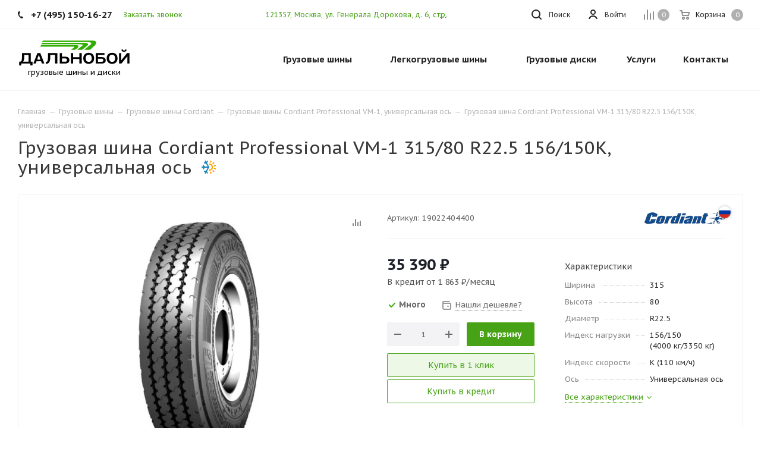

--- FILE ---
content_type: text/html; charset=UTF-8
request_url: https://tyrecraft.ru/truck-tyres/cordiant/professional-vm-1/cordiant-professional-vm-1-315-80-r22-5-156-150k-universalnaya/
body_size: 63899
content:
    <!DOCTYPE html>
<html xmlns="https://www.w3.org/1999/xhtml" xml:lang="ru" lang="ru" >
    <head>
        <title>Грузовая шина Cordiant Professional VM-1 315/80 R22.5 156/150K, универсальная ось — купить в интернет-магазине «Дальнобой» в Москве и МО</title>

        <link rel="preconnect" href="https://mc.yandex.ru/">
        <link rel="preconnect" href="https://code.jivosite.com/">

        <meta name="viewport" content="initial-scale=1.0, width=device-width" />
        <meta name="HandheldFriendly" content="true" />
        <meta name="yes" content="yes" />
        <meta name="apple-mobile-web-app-status-bar-style" content="black" />
        <meta name="SKYPE_TOOLBAR" content="SKYPE_TOOLBAR_PARSER_COMPATIBLE" />
        <meta http-equiv="Content-Type" content="text/html; charset=UTF-8" />
<meta name="description" content="В интернет-магазине «Дальнобой» представлена грузовая шина Cordiant Professional VM-1 315/80 R22.5 156/150K, универсальная ось — которую вы можете легко купить по цене 32&nbsp;400&nbsp;&#8381;, со склада, с быстрой доставкой по Москве и МО." />
<script data-skip-moving="true">(function(w, d, n) {var cl = "bx-core";var ht = d.documentElement;var htc = ht ? ht.className : undefined;if (htc === undefined || htc.indexOf(cl) !== -1){return;}var ua = n.userAgent;if (/(iPad;)|(iPhone;)/i.test(ua)){cl += " bx-ios";}else if (/Windows/i.test(ua)){cl += ' bx-win';}else if (/Macintosh/i.test(ua)){cl += " bx-mac";}else if (/Linux/i.test(ua) && !/Android/i.test(ua)){cl += " bx-linux";}else if (/Android/i.test(ua)){cl += " bx-android";}cl += (/(ipad|iphone|android|mobile|touch)/i.test(ua) ? " bx-touch" : " bx-no-touch");cl += w.devicePixelRatio && w.devicePixelRatio >= 2? " bx-retina": " bx-no-retina";if (/AppleWebKit/.test(ua)){cl += " bx-chrome";}else if (/Opera/.test(ua)){cl += " bx-opera";}else if (/Firefox/.test(ua)){cl += " bx-firefox";}ht.className = htc ? htc + " " + cl : cl;})(window, document, navigator);</script>


<link href="/bitrix/js/ui/design-tokens/dist/ui.design-tokens.min.css?174055859823463"  rel="stylesheet" />
<link href="/bitrix/js/ui/fonts/opensans/ui.font.opensans.min.css?16673945772320"  rel="stylesheet" />
<link href="/bitrix/js/main/popup/dist/main.popup.bundle.min.css?175162449328056"  rel="stylesheet" />
<link href="/bitrix/cache/css/s1/aspro_tires2/page_6dc8ab7c9aa5d8c0b238280f99657518/page_6dc8ab7c9aa5d8c0b238280f99657518_v1.css?175619585571385"  rel="stylesheet" />
<link href="/bitrix/cache/css/s1/aspro_tires2/template_f71d7331665cc452c5ee5541ec53a816/template_f71d7331665cc452c5ee5541ec53a816_v1.css?17561958341132761"  data-template-style="true" rel="stylesheet" />




<script type="extension/settings" data-extension="currency.currency-core">{"region":"ru"}</script>



<link rel="preconnect" href="https://fonts.gstatic.com">
<link rel="preload" href="https://fonts.googleapis.com/css2?family=PT+Sans+Caption:wght@400;700&display=swap" as="style">
<link href="https://fonts.googleapis.com/css2?family=PT+Sans+Caption:wght@400;700&display=swap" rel="stylesheet">
<link rel="shortcut icon" href="/favicon.ico?1630081106" type="image/x-icon" />
<link rel="apple-touch-icon" sizes="180x180" href="/upload/CTires2/6cb/6cb960283cd8aa3fe3caf348226b23d0.jpg" />
<meta property="og:description" content="В интернет-магазине «Дальнобой» представлена грузовая шина Cordiant Professional VM-1 315/80 R22.5 156/150K, универсальная ось — которую вы можете легко купить по цене 32&nbsp;400&nbsp;&#8381;, со склада, с быстрой доставкой по Москве и МО." />
<meta property="og:image" content="https://tyrecraft.ru/upload/resize_cache/iblock/6e4/500_500_1/6e408769c487d1374bb3f1f3812ce27e.jpg" />
<link rel="image_src" href="https://tyrecraft.ru/upload/resize_cache/iblock/6e4/500_500_1/6e408769c487d1374bb3f1f3812ce27e.jpg"  />
<meta property="og:title" content="Грузовая шина Cordiant Professional VM-1 315/80 R22.5 156/150K, универсальная ось — купить в интернет-магазине «Дальнобой» в Москве и МО" />
<meta property="og:type" content="website" />
<meta property="og:url" content="https://tyrecraft.ru/truck-tyres/cordiant/professional-vm-1/cordiant-professional-vm-1-315-80-r22-5-156-150k-universalnaya/" />



                            </head>
<body class="fill_bg_n site_s1" id="main">
    <div id="panel"></div>







        <!--'start_frame_cache_basketitems-component-block'-->                        	<div id="ajax_basket"></div>
            <!--'end_frame_cache_basketitems-component-block'-->                            
<div class="wrapper1  catalog_page basket_normal basket_fill_DARK side_LEFT catalog_icons_N banner_auto  mheader-v1 header-v1 regions_N fill_N footer-v1 front-vindex3 mfixed_N mfixed_view_always title-v1 with_phones">

    <div class="header_wrap visible-lg visible-md title-v1">
        <header id="header">
            <div class="top-block top-block-v1">
    <div class="maxwidth-theme">
        <div class="wrapp_block">
            <div class="row">
                                    <div class="top-block-item col-md-4">
                        <div class="phone-block">
                                                            <div class="inline-block">
                                    
        
                                <!-- noindex -->
        <div class="phone">
            <i class="svg svg-phone"></i>
            <a rel="nofollow" href="tel:+74951501627">+7 (495) 150-16-27</a>
                    </div>
        <!-- /noindex -->
            
        
                                    </div>
                                                                                        <div class="inline-block">
                                    <span class="callback-block animate-load twosmallfont colored" data-event="jqm" data-param-form_id="CALLBACK" data-name="callback">Заказать звонок</span>
                                </div>
                                                    </div>
                    </div>
                                <div class="top-block-item pull-right show-fixed top-ctrl">
                    <div class="basket_wrap twosmallfont">
                                                    <!--'start_frame_cache_header-basket-with-compare-block1'-->                                            <!--noindex-->
			<a class="basket-link compare    " href="/compare/" title="Список сравниваемых элементов">
		<span class="js-basket-block"><i class="svg inline  svg-inline-compare " aria-hidden="true" ><svg xmlns="http://www.w3.org/2000/svg" width="17" height="17"><path d="M16 3a1 1 0 011 1v13h-2V4a1 1 0 011-1zm-5 3a1 1 0 011 1v10h-2V7a1 1 0 011-1zM6 0a1 1 0 011 1v16H5V1a1 1 0 011-1zM1 8a1 1 0 011 1v8H0V9a1 1 0 011-1z" fill="#222" fill-rule="evenodd"/></svg></i><span class="title dark_link">Сравнение</span><span class="count">0</span></span>
	</a>
	<!--/noindex-->                                                        <!-- noindex -->
                                                <a rel="nofollow" class="dark-color basket-link basket    " href="/basket/" title="Корзина пуста">
							<span class="js-basket-block">
								<i class="svg inline  svg-inline-basket " aria-hidden="true" ><svg xmlns="http://www.w3.org/2000/svg" width="17" height="16"><path data-name="Ellipse 2 copy" d="M16 9.344l-.63.656H4.75L4 9.219 2.85 2H1a1 1 0 110-2h2c.26 0 .52.006.52.006a1.048 1.048 0 011.15.763L5.16 3H16.5l.5.5V5zM5.37 5l.41 3h8.5L15 5H5.37zm1.13 6A2.5 2.5 0 114 13.5 2.5 2.5 0 016.5 11zM6 14h1v-1H6v1zm7.5-3a2.5 2.5 0 11-2.5 2.5 2.5 2.5 0 012.5-2.5zm-.5 3h1v-1h-1v1z" fill="#222" fill-rule="evenodd"/></svg></i>                                								<span class="title dark_link">Корзина</span>
																<span class="count">0</span>
							</span>
                </a>
                                <!-- /noindex -->
                        <!--'end_frame_cache_header-basket-with-compare-block1'-->                                </div>
                </div>
                <div class="top-block-item pull-right show-fixed top-ctrl">
                    <div class="personal_wrap">
                        <div class="personal top login twosmallfont">
                            
        <!--'start_frame_cache_header-auth-block1'-->        <!-- noindex --><a rel="nofollow" title="Мой кабинет" class="personal-link dark-color animate-load" data-event="jqm" data-param-type="auth" data-param-backurl="/truck-tyres/cordiant/professional-vm-1/cordiant-professional-vm-1-315-80-r22-5-156-150k-universalnaya/" data-name="auth" href="/personal/"><i class="svg inline  svg-inline-cabinet" aria-hidden="true" title="Мой кабинет"><svg xmlns="http://www.w3.org/2000/svg" width="16" height="16"><path d="M13.88 16a5.616 5.616 0 00-10.752 0h-2.1a7.66 7.66 0 0114.954 0h-2.1zM8.5 0A4.5 4.5 0 114 4.5 4.5 4.5 0 018.5 0zm0 2A2.5 2.5 0 116 4.5 2.5 2.5 0 018.5 2z" fill="#222" fill-rule="evenodd"/></svg></i><span class="wrap"><span class="name">Войти</span></span></a><!-- /noindex -->        <!--'end_frame_cache_header-auth-block1'-->
                            </div>
                    </div>
                </div>

                <div class="top-block-item pull-left visible-lg adress">
                    
        
                <div class="address twosmallfont inline-block">
            <a href="/driving-directions.jpg" class="popup_link fancy">121357, Москва, ул. Генерала Дорохова, д.&nbsp;6, стр.&nbsp;5</a>        </div>
    
        
                    </div>
                <div class="top-block-item pull-right show-fixed top-ctrl">
                    <button class="top-btn inline-search-show twosmallfont">
                        <i class="svg inline  svg-inline-search" aria-hidden="true" ><svg xmlns="http://www.w3.org/2000/svg" width="17" height="17"><defs><style>.sscls-1{fill:#222;fill-rule:evenodd}</style></defs><path class="sscls-1" d="M7.5 0A7.5 7.5 0 110 7.5 7.5 7.5 0 017.5 0zm0 2A5.5 5.5 0 112 7.5 5.5 5.5 0 017.5 2z"/><path class="sscls-1" d="M13.417 12.035l3.3 3.3a.978.978 0 11-1.382 1.382l-3.3-3.3a.978.978 0 011.382-1.382z"/></svg></i>                        <span class="dark-color">Поиск</span>
                    </button>
                </div>
                            </div>
        </div>
    </div>
</div>
<div class="header-wrapper topmenu-LIGHT">
    <div class="wrapper_inner">
        <div class="logo_and_menu-row">
            <div class="logo-row row">
                <div class="logo-block col-md-4 col-sm-3">
                    <div class="logo">
                        <a href="/"><img src="/upload/CTires2/0ea/0eaf766beed756907d32a909f07a5a5f.svg" alt="Дальнобой" title="Дальнобой" width="190" height="44" /></a>                        <div class="top-description">
                            грузовые шины и&nbsp;диски                        </div>
                    </div>
                </div>
                                <div class="col-md-8 menu-row">
                    <div class="nav-main-collapse collapse in">
                        <div class="menu-only">
                            <nav class="mega-menu sliced">
                                        <div class="table-menu">
        <table>
            <tr>
                                                        <td class="menu-item unvisible dropdown catalog wide_menu  ">
                        <div class="wrap">
                            <a class="dropdown-toggle" href="/truck-tyres/">
                                <div>
                                    Грузовые шины                                    <div class="line-wrapper"><span class="line"></span></div>
                                </div>
                            </a>
                                                            <span class="tail"></span>
                                                                <ul class="dropdown-menu double_childs">
                                                                            <li class="double_menu left">
                                            <div class="items_wrap left">
                                                                                                                                                        <div class="childs_wrap">
                                                        <div class="name">
                                                            <a class="name_lnk"
                                                                                                       href="/truck-tyres/cars/">                                                                По автомобилю                                                                </a>                                                        </div>
                                                        <div class="items">
                                                                                                                            <div class="item">
                                                                    <a href="/truck-tyres/cars/gaz/53/">Шины на ГАЗ 53</a>
                                                                </div>
                                                                                                                            <div class="item">
                                                                    <a href="/truck-tyres/cars/kamaz/">Шины на Камаз</a>
                                                                </div>
                                                                                                                            <div class="item">
                                                                    <a href="/truck-tyres/cars/kamaz/5490/">Шины на Камаз 5490</a>
                                                                </div>
                                                                                                                            <div class="item">
                                                                    <a href="/truck-tyres/cars/kamaz/6520/">Шины на Камаз 6520</a>
                                                                </div>
                                                                                                                            <div class="item">
                                                                    <a href="/truck-tyres/cars/kamaz/65115/">Шины на Камаз 65115</a>
                                                                </div>
                                                                                                                            <div class="item">
                                                                    <a href="/truck-tyres/cars/maz/">Шины на МАЗ</a>
                                                                </div>
                                                                                                                            <div class="item">
                                                                    <a href="/truck-tyres/cars/hino/hino-500/">Шины на Хино 500</a>
                                                                </div>
                                                                                                                            <div class="item">
                                                                    <a href="/truck-tyres/cars/hyundai/hd78/">Шины на Хендай hd 78</a>
                                                                </div>
                                                                                                                    </div>
                                                    </div>
                                                                                                                                                                                                            <div class="childs_wrap">
                                                        <div class="name">
                                                                                                                            Часто ищут                                                                                                                        </div>
                                                        <div class="items">
                                                                                                                            <div class="item">
                                                                    <a href="/truck-tyres/search/">Шины для грузовика</a>
                                                                </div>
                                                                                                                            <div class="item">
                                                                    <a href="/truck-tyres/search/country-is-china/">Китайские грузовые шины</a>
                                                                </div>
                                                                                                                            <div class="item">
                                                                    <a href="/truck-tyres/search/axle-is-trailer/">Резина на грузовой прицеп</a>
                                                                </div>
                                                                                                                    </div>
                                                    </div>
                                                                                                                                                                                                            <div class="childs_wrap">
                                                        <div class="name">
                                                                                                                            По бренду                                                                                                                        </div>
                                                        <div class="items">
                                                                                                                            <div class="item">
                                                                    <a href="/truck-tyres/search/proizvoditel-is-kama/shirina_profilya-is-385/vysota_profilya-is-65/posadochnyy_diametr-is-r22.5/">Кама 385/65 R22.5</a>
                                                                </div>
                                                                                                                            <div class="item">
                                                                    <a href="/truck-tyres/search/proizvoditel-is-kama/shirina_profilya-is-215/vysota_profilya-is-75/posadochnyy_diametr-is-r17.5/">Шины Кама 215/75 R17.5</a>
                                                                </div>
                                                                                                                    </div>
                                                    </div>
                                                                                                                                                                                                    </div>
                                                                                            <div class="items_wrap right">
                                                    <div
                                                        class="name">По размеру</div>
                                                    <div class="items">
                                                                                                                    <div class="item">
                                                                <a href="/truck-tyres/search/shirina_profilya-is-245/vysota_profilya-is-70/posadochnyy_diametr-is-r19.5/">245/70 R19.5</a>
                                                            </div>
                                                                                                                    <div class="item">
                                                                <a href="/truck-tyres/search/shirina_profilya-is-265/vysota_profilya-is-70/posadochnyy_diametr-is-r19.5/">265/70 R19.5</a>
                                                            </div>
                                                                                                                    <div class="item">
                                                                <a href="/truck-tyres/search/shirina_profilya-is-325/vysota_profilya-is-95/posadochnyy_diametr-is-r24/">325/95 R24</a>
                                                            </div>
                                                                                                                    <div class="item">
                                                                <a href="/truck-tyres/search/shirina_profilya-is-225/vysota_profilya-is-75/posadochnyy_diametr-is-r16c/">Грузовые шины 225/75 R16C</a>
                                                            </div>
                                                                                                                    <div class="item">
                                                                <a href="/truck-tyres/search/shirina_profilya-is-8.25/posadochnyy_diametr-is-r16/">Грузовые шины 8.25 R16</a>
                                                            </div>
                                                                                                                    <div class="item">
                                                                <a href="/truck-tyres/search/posadochnyy_diametr-is-r16/">Грузовые шины R16</a>
                                                            </div>
                                                                                                                    <div class="item">
                                                                <a href="/truck-tyres/search/shirina_profilya-is-9.00/posadochnyy_diametr-is-r20/">Резина 9.00 R20 цена</a>
                                                            </div>
                                                                                                                    <div class="item">
                                                                <a href="/truck-tyres/search/shirina_profilya-is-10.00/posadochnyy_diametr-is-r20/">Шины 10.00 R20</a>
                                                            </div>
                                                                                                                    <div class="item">
                                                                <a href="/truck-tyres/search/shirina_profilya-is-11.00/posadochnyy_diametr-is-r20/">Шины 11.00 R20</a>
                                                            </div>
                                                                                                                    <div class="item">
                                                                <a href="/truck-tyres/search/shirina_profilya-is-12.00/posadochnyy_diametr-is-r20/">Шины 12.00 R20</a>
                                                            </div>
                                                                                                                    <div class="item">
                                                                <a href="/truck-tyres/search/shirina_profilya-is-12.00/posadochnyy_diametr-is-r24/">Шины 12.00 R24</a>
                                                            </div>
                                                                                                                    <div class="item">
                                                                <a href="/truck-tyres/search/shirina_profilya-is-315/vysota_profilya-is-70/posadochnyy_diametr-is-r22.5/">Шины 315/70 R22.5</a>
                                                            </div>
                                                                                                                    <div class="item">
                                                                <a href="/truck-tyres/search/shirina_profilya-is-8.25/posadochnyy_diametr-is-r15/">Шины 8.25 R15</a>
                                                            </div>
                                                                                                                    <div class="item">
                                                                <a href="/truck-tyres/search/shirina_profilya-is-8.25/posadochnyy_diametr-is-r20/">Шины 8.25 R20</a>
                                                            </div>
                                                                                                            </div>
                                                </div>
                                                                                    </li>
                                        <li class="double_menu right">
                                            <div class="title_wrap clearfix">
                                                <a class="all_brands pull-right"
                                                   href="/truck-tyres/">Все производители</a>
                                                <div class="name">Популярные производители</div>
                                            </div>
                                            <ul>
                                                																	<li class="  has_img hide_name">
					<a href="/truck-tyres/advance/" title="Грузовые шины Advance">
														<div class="menu_img country china"><img class="lazyload" src="[data-uri]" data-src="/upload/resize_cache/iblock/36c/100_25_0/36ca53e2caf33573301540d89e94a30d.png" alt="Грузовые шины Advance" title="Грузовые шины Advance" /></div>
																			<span class="name">Грузовые шины Advance</span>					</a>
									</li>
																			<li class="  has_img hide_name">
					<a href="/truck-tyres/aeolus/" title="Грузовые шины Aeolus">
														<div class="menu_img country china"><img class="lazyload" src="[data-uri]" data-src="/upload/resize_cache/iblock/f59/100_25_0/f59021469cb7ba0a7feae6035580dd30.png" alt="Грузовые шины Aeolus" title="Грузовые шины Aeolus" /></div>
																			<span class="name">Грузовые шины Aeolus</span>					</a>
									</li>
																			<li class="  has_img hide_name">
					<a href="/truck-tyres/altila/" title="Грузовые шины Altila">
														<div class="menu_img country china"><img class="lazyload" src="[data-uri]" data-src="/upload/resize_cache/iblock/407/100_25_0/4z7qgphfbylxzb4vyhoo0irf6it3h6nv.jpg" alt="Грузовые шины Altila" title="Грузовые шины Altila" /></div>
																			<span class="name">Грузовые шины Altila</span>					</a>
									</li>
																			<li class="  has_img hide_name">
					<a href="/truck-tyres/amberstone/" title="Грузовые шины Amberstone">
														<div class="menu_img country china"><img class="lazyload" src="[data-uri]" data-src="/upload/resize_cache/iblock/104/100_25_0/rdfvmxlg8d86qxaycwthn6h8ghivq4fl.jpg" alt="Грузовые шины Amberstone" title="Грузовые шины Amberstone" /></div>
																			<span class="name">Грузовые шины Amberstone</span>					</a>
									</li>
																			<li class="  has_img hide_name">
					<a href="/truck-tyres/annaite/" title="Грузовые шины Annaite">
														<div class="menu_img country china"><img class="lazyload" src="[data-uri]" data-src="/upload/resize_cache/iblock/53f/100_25_0/53fe028caa7b620fd2794d85f6c671a0.png" alt="Грузовые шины Annaite" title="Грузовые шины Annaite" /></div>
																			<span class="name">Грузовые шины Annaite</span>					</a>
									</li>
																			<li class="  has_img hide_name">
					<a href="/truck-tyres/aoteli/" title="Грузовые шины Aoteli">
														<div class="menu_img country china"><img class="lazyload" src="[data-uri]" data-src="/upload/resize_cache/iblock/dbd/100_25_0/dbd34b1b1339187ee7985f1c0a1ad554.jpg" alt="Грузовые шины Aoteli" title="Грузовые шины Aoteli" /></div>
																			<span class="name">Грузовые шины Aoteli</span>					</a>
									</li>
																			<li class="  has_img hide_name">
					<a href="/truck-tyres/aplus/" title="Грузовые шины Aplus">
														<div class="menu_img country china"><img class="lazyload" src="[data-uri]" data-src="/upload/resize_cache/iblock/653/100_25_0/6532a96514d261fdb556633b5596f6d7.png" alt="Грузовые шины Aplus" title="Грузовые шины Aplus" /></div>
																			<span class="name">Грузовые шины Aplus</span>					</a>
									</li>
																			<li class="  has_img hide_name">
					<a href="/truck-tyres/armstrong/" title="Грузовые шины Armstrong">
														<div class="menu_img"><img class="lazyload" src="[data-uri]" data-src="/upload/resize_cache/iblock/aeb/100_25_0/aebe0e1f2035b575da67cbaed7cb046f.jpg" alt="Грузовые шины Armstrong" title="Грузовые шины Armstrong" /></div>
																			<span class="name">Грузовые шины Armstrong</span>					</a>
									</li>
																			<li class="  has_img hide_name">
					<a href="/truck-tyres/aufine/" title="Грузовые шины Aufine">
														<div class="menu_img"><img class="lazyload" src="[data-uri]" data-src="/upload/resize_cache/iblock/80b/100_25_0/mh6u4ji0f5yrk6puljqyf8fnnaagc2mi.jpg" alt="Грузовые шины Aufine" title="Грузовые шины Aufine" /></div>
																			<span class="name">Грузовые шины Aufine</span>					</a>
									</li>
																			<li class="  has_img hide_name">
					<a href="/truck-tyres/austone/" title="Грузовые шины Austone">
														<div class="menu_img"><img class="lazyload" src="[data-uri]" data-src="/upload/resize_cache/iblock/97d/100_25_0/dkyr1m8az7nt9cg241s89hja6zz0n2us.jpg" alt="Грузовые шины Austone" title="Грузовые шины Austone" /></div>
																			<span class="name">Грузовые шины Austone</span>					</a>
									</li>
																			<li class="  has_img hide_name">
					<a href="/truck-tyres/barum/" title="Грузовые шины Barum">
														<div class="menu_img"><img class="lazyload" src="[data-uri]" data-src="/upload/resize_cache/iblock/777/100_25_0/777ac3e07e7648c9794424bd53f5dd04.png" alt="Грузовые шины Barum" title="Грузовые шины Barum" /></div>
																			<span class="name">Грузовые шины Barum</span>					</a>
									</li>
																			<li class="  has_img hide_name">
					<a href="/truck-tyres/bf-goodrich/" title="Грузовые шины BF Goodrich">
														<div class="menu_img"><img class="lazyload" src="[data-uri]" data-src="/upload/resize_cache/iblock/0b7/100_25_0/0b754af133d9c956d3db4a3d54ca45fb.png" alt="Грузовые шины BF Goodrich" title="Грузовые шины BF Goodrich" /></div>
																			<span class="name">Грузовые шины BF Goodrich</span>					</a>
									</li>
																			<li class="  has_img hide_name">
					<a href="/truck-tyres/blackhawk/" title="Грузовые шины Blackhawk">
														<div class="menu_img"><img class="lazyload" src="[data-uri]" data-src="/upload/resize_cache/iblock/609/100_25_0/tgce3sylsbjw8j4fz53mim9bbh2sv97j.png" alt="Грузовые шины Blackhawk" title="Грузовые шины Blackhawk" /></div>
																			<span class="name">Грузовые шины Blackhawk</span>					</a>
									</li>
																			<li class="  has_img hide_name">
					<a href="/truck-tyres/blacklion/" title="Грузовые шины Blacklion">
														<div class="menu_img"><img class="lazyload" src="[data-uri]" data-src="/upload/resize_cache/iblock/7f0/100_25_0/7f0cc9c3a34d90c7d38eb88ae44c0e13.png" alt="Грузовые шины Blacklion" title="Грузовые шины Blacklion" /></div>
																			<span class="name">Грузовые шины Blacklion</span>					</a>
									</li>
																			<li class="  has_img hide_name">
					<a href="/truck-tyres/boto/" title="Грузовые шины Boto">
														<div class="menu_img country china"><img class="lazyload" src="[data-uri]" data-src="/upload/resize_cache/iblock/75f/100_25_0/75fb5a5a52089646693646f27ff628fa.jpg" alt="Грузовые шины Boto" title="Грузовые шины Boto" /></div>
																			<span class="name">Грузовые шины Boto</span>					</a>
									</li>
																			<li class="  has_img hide_name">
					<a href="/truck-tyres/bridgestone/" title="Грузовые шины Bridgestone">
														<div class="menu_img"><img class="lazyload" src="[data-uri]" data-src="/upload/resize_cache/iblock/cfe/100_25_0/cfe07799fe86e943a83bb19a4f264474.png" alt="Грузовые шины Bridgestone" title="Грузовые шины Bridgestone" /></div>
																			<span class="name">Грузовые шины Bridgestone</span>					</a>
									</li>
																			<li class="  has_img hide_name">
					<a href="/truck-tyres/cargopower/" title="Грузовые шины Cargopower">
														<div class="menu_img country china"><img class="lazyload" src="[data-uri]" data-src="/upload/resize_cache/iblock/968/100_25_0/4r4lugolsycb9kgjimh6cxog16qzm00a.jpg" alt="Грузовые шины Cargopower" title="Грузовые шины Cargopower" /></div>
																			<span class="name">Грузовые шины Cargopower</span>					</a>
									</li>
																			<li class="  has_img hide_name">
					<a href="/truck-tyres/changfeng/" title="Грузовые шины Changfeng">
														<div class="menu_img country china"><img class="lazyload" src="[data-uri]" data-src="/upload/resize_cache/iblock/2a6/100_25_0/2a6937d9078997c183915696a3b4c8cb.png" alt="Грузовые шины Changfeng" title="Грузовые шины Changfeng" /></div>
																			<span class="name">Грузовые шины Changfeng</span>					</a>
									</li>
																			<li class="  has_img hide_name">
					<a href="/truck-tyres/chaoyang/" title="Грузовые шины Chaoyang">
														<div class="menu_img country china"><img class="lazyload" src="[data-uri]" data-src="/upload/resize_cache/iblock/fc8/100_25_0/0yzz4a2vps665i9ui2bogc14r9zdn2ue.jpg" alt="Грузовые шины Chaoyang" title="Грузовые шины Chaoyang" /></div>
																			<span class="name">Грузовые шины Chaoyang</span>					</a>
									</li>
																			<li class="  has_img hide_name">
					<a href="/truck-tyres/compasal/" title="Грузовые шины Compasal">
														<div class="menu_img country china"><img class="lazyload" src="[data-uri]" data-src="/upload/resize_cache/iblock/bbc/100_25_0/bbc040a230b9ab5a73ad6888d6e73588.jpg" alt="Грузовые шины Compasal" title="Грузовые шины Compasal" /></div>
																			<span class="name">Грузовые шины Compasal</span>					</a>
									</li>
																			<li class="  has_img hide_name">
					<a href="/truck-tyres/continental/" title="Грузовые шины Continental">
														<div class="menu_img"><img class="lazyload" src="[data-uri]" data-src="/upload/resize_cache/iblock/79b/100_25_0/79bada54e2b56f36913c8f3902c91caf.jpg" alt="Грузовые шины Continental" title="Грузовые шины Continental" /></div>
																			<span class="name">Грузовые шины Continental</span>					</a>
									</li>
																			<li class="  has_img hide_name">
					<a href="/truck-tyres/copartner/" title="Грузовые шины Copartner">
														<div class="menu_img"><img class="lazyload" src="[data-uri]" data-src="/upload/resize_cache/iblock/145/100_25_0/qckiqir0qnh06xb20u915m64ipes3mhf.jpg" alt="Грузовые шины Copartner" title="Грузовые шины Copartner" /></div>
																			<span class="name">Грузовые шины Copartner</span>					</a>
									</li>
																			<li class=" active has_img hide_name">
					<a href="/truck-tyres/cordiant/" title="Грузовые шины Cordiant">
														<div class="menu_img country russia"><img class="lazyload" src="[data-uri]" data-src="/upload/resize_cache/iblock/eac/100_25_0/eacb4ffdec2f64152a490f91f88a3252.png" alt="Грузовые шины Cordiant" title="Грузовые шины Cordiant" /></div>
																			<span class="name">Грузовые шины Cordiant</span>					</a>
									</li>
																			<li class="  has_img hide_name">
					<a href="/truck-tyres/crosswind/" title="Грузовые шины Crosswind">
														<div class="menu_img"><img class="lazyload" src="[data-uri]" data-src="/upload/resize_cache/iblock/5d8/100_25_0/xfqtrwpt9ejviz34h2h3tmrbdxchwr99.jpg" alt="Грузовые шины Crosswind" title="Грузовые шины Crosswind" /></div>
																			<span class="name">Грузовые шины Crosswind</span>					</a>
									</li>
																			<li class="  has_img hide_name">
					<a href="/truck-tyres/dayton/" title="Грузовые шины Dayton">
														<div class="menu_img"><img class="lazyload" src="[data-uri]" data-src="/upload/resize_cache/iblock/51d/100_25_0/51d137c359e84430165dc47a90b3631f.png" alt="Грузовые шины Dayton" title="Грузовые шины Dayton" /></div>
																			<span class="name">Грузовые шины Dayton</span>					</a>
									</li>
																			<li class="  has_img hide_name">
					<a href="/truck-tyres/deestone/" title="Грузовые шины Deestone">
														<div class="menu_img"><img class="lazyload" src="[data-uri]" data-src="/upload/resize_cache/iblock/cda/100_25_0/cdab24d81007b1a2e511f27532752665.jpg" alt="Грузовые шины Deestone" title="Грузовые шины Deestone" /></div>
																			<span class="name">Грузовые шины Deestone</span>					</a>
									</li>
																			<li class="  has_img hide_name">
					<a href="/truck-tyres/doublecoin/" title="Грузовые шины DoubleCoin">
														<div class="menu_img"><img class="lazyload" src="[data-uri]" data-src="/upload/resize_cache/iblock/c89/100_25_0/c89df58e53d39f1bfaac8f41bcdf6548.jpg" alt="Грузовые шины DoubleCoin" title="Грузовые шины DoubleCoin" /></div>
																			<span class="name">Грузовые шины DoubleCoin</span>					</a>
									</li>
																			<li class="  has_img hide_name">
					<a href="/truck-tyres/doubleroad/" title="Грузовые шины Doubleroad">
														<div class="menu_img country china"><img class="lazyload" src="[data-uri]" data-src="/upload/resize_cache/iblock/a52/100_25_0/a523e9322adfb63a88325ff71a13dc0c.jpg" alt="Грузовые шины Doubleroad" title="Грузовые шины Doubleroad" /></div>
																			<span class="name">Грузовые шины Doubleroad</span>					</a>
									</li>
																			<li class="  has_img hide_name">
					<a href="/truck-tyres/doublestar/" title="Грузовые шины Doublestar">
														<div class="menu_img country china"><img class="lazyload" src="[data-uri]" data-src="/upload/resize_cache/iblock/6f8/100_25_0/6f8e425323a157c1c0dec09df2a9d2bd.jpg" alt="Грузовые шины Doublestar" title="Грузовые шины Doublestar" /></div>
																			<span class="name">Грузовые шины Doublestar</span>					</a>
									</li>
																			<li class="  has_img hide_name">
					<a href="/truck-tyres/dunlop/" title="Грузовые шины Dunlop">
														<div class="menu_img"><img class="lazyload" src="[data-uri]" data-src="/upload/resize_cache/iblock/edc/100_25_0/edc8ae9df9f8959d43af60586af5aee2.jpg" alt="Грузовые шины Dunlop" title="Грузовые шины Dunlop" /></div>
																			<span class="name">Грузовые шины Dunlop</span>					</a>
									</li>
																			<li class="  has_img hide_name">
					<a href="/truck-tyres/durun/" title="Грузовые шины Durun">
														<div class="menu_img"><img class="lazyload" src="[data-uri]" data-src="/upload/resize_cache/iblock/8a0/100_25_0/gavqe40v7kseu353engn5l1z1u7ihg97.png" alt="Грузовые шины Durun" title="Грузовые шины Durun" /></div>
																			<span class="name">Грузовые шины Durun</span>					</a>
									</li>
																			<li class="  has_img hide_name">
					<a href="/truck-tyres/dynamo/" title="Грузовые шины Dynamo">
														<div class="menu_img"><img class="lazyload" src="[data-uri]" data-src="/upload/resize_cache/iblock/589/100_25_0/5894127573fe1d72d768adc6045be397.jpg" alt="Грузовые шины Dynamo" title="Грузовые шины Dynamo" /></div>
																			<span class="name">Грузовые шины Dynamo</span>					</a>
									</li>
																			<li class="  has_img hide_name">
					<a href="/truck-tyres/eudemon/" title="Грузовые шины EUDEMON">
														<div class="menu_img"><img class="lazyload" src="[data-uri]" data-src="/upload/resize_cache/iblock/2ac/100_25_0/ne9bednod0pm9nxbh3bt4igdyizm9qsr.jpg" alt="Грузовые шины EUDEMON" title="Грузовые шины EUDEMON" /></div>
																			<span class="name">Грузовые шины EUDEMON</span>					</a>
									</li>
																			<li class="  has_img hide_name">
					<a href="/truck-tyres/evergreen/" title="Грузовые шины Evergreen">
														<div class="menu_img country china"><img class="lazyload" src="[data-uri]" data-src="/upload/resize_cache/iblock/d55/100_25_0/50zr8jlxfxppkbcdng2nlpqotgvt89n6.jpg" alt="Грузовые шины Evergreen" title="Грузовые шины Evergreen" /></div>
																			<span class="name">Грузовые шины Evergreen</span>					</a>
									</li>
																			<li class="  has_img hide_name">
					<a href="/truck-tyres/fesite/" title="Грузовые шины Fesite">
														<div class="menu_img country china"><img class="lazyload" src="[data-uri]" data-src="/upload/resize_cache/iblock/35f/100_25_0/35f96fb45ef09fdbeadad96acb907a82.jpg" alt="Грузовые шины Fesite" title="Грузовые шины Fesite" /></div>
																			<span class="name">Грузовые шины Fesite</span>					</a>
									</li>
																			<li class="  has_img hide_name">
					<a href="/truck-tyres/firemax/" title="Грузовые шины Firemax">
														<div class="menu_img country china"><img class="lazyload" src="[data-uri]" data-src="/upload/resize_cache/iblock/870/100_25_0/870e3b5a2b05d8d470949148fc0d6b9d.jpg" alt="Грузовые шины Firemax" title="Грузовые шины Firemax" /></div>
																			<span class="name">Грузовые шины Firemax</span>					</a>
									</li>
																			<li class="  has_img hide_name">
					<a href="/truck-tyres/firestone/" title="Грузовые шины Firestone">
														<div class="menu_img"><img class="lazyload" src="[data-uri]" data-src="/upload/resize_cache/iblock/856/100_25_0/8563a80e84102a5054ae22a7ac1e0789.jpg" alt="Грузовые шины Firestone" title="Грузовые шины Firestone" /></div>
																			<span class="name">Грузовые шины Firestone</span>					</a>
									</li>
																			<li class="  has_img hide_name">
					<a href="/truck-tyres/fortune/" title="Грузовые шины Fortune">
														<div class="menu_img"><img class="lazyload" src="[data-uri]" data-src="/upload/resize_cache/iblock/c4f/100_25_0/gc15tbr6tmxo3g9i0adqjmjsb9tsluac.png" alt="Грузовые шины Fortune" title="Грузовые шины Fortune" /></div>
																			<span class="name">Грузовые шины Fortune</span>					</a>
									</li>
																			<li class="  has_img hide_name">
					<a href="/truck-tyres/forza/" title="Грузовые шины Forza">
														<div class="menu_img country russia"><img class="lazyload" src="[data-uri]" data-src="/upload/resize_cache/iblock/1cc/100_25_0/fj85d11dosk3sbnfhedok5tve3bqmpdw.png" alt="Грузовые шины Forza" title="Грузовые шины Forza" /></div>
																			<span class="name">Грузовые шины Forza</span>					</a>
									</li>
																			<li class="  has_img hide_name">
					<a href="/truck-tyres/fulda/" title="Грузовые шины Fulda">
														<div class="menu_img"><img class="lazyload" src="[data-uri]" data-src="/upload/resize_cache/iblock/311/100_25_0/31189083497890c159711d8d01d52e5f.jpg" alt="Грузовые шины Fulda" title="Грузовые шины Fulda" /></div>
																			<span class="name">Грузовые шины Fulda</span>					</a>
									</li>
																			<li class="  has_img hide_name">
					<a href="/truck-tyres/giti/" title="Грузовые шины GiTi">
														<div class="menu_img"><img class="lazyload" src="[data-uri]" data-src="/upload/resize_cache/iblock/ce4/100_25_0/ce4f7d42ee28d5ec74f9d7f737b0e60b.jpg" alt="Грузовые шины GiTi" title="Грузовые шины GiTi" /></div>
																			<span class="name">Грузовые шины GiTi</span>					</a>
									</li>
																			<li class="  has_img hide_name">
					<a href="/truck-tyres/goldencrown/" title="Грузовые шины GoldenCrown">
														<div class="menu_img"><img class="lazyload" src="[data-uri]" data-src="/upload/resize_cache/iblock/639/100_25_0/m2sf5w23vla2dotspkjro72ouyn3gidz.jpg" alt="Грузовые шины GoldenCrown" title="Грузовые шины GoldenCrown" /></div>
																			<span class="name">Грузовые шины GoldenCrown</span>					</a>
									</li>
																			<li class="  has_img hide_name">
					<a href="/truck-tyres/goodride/" title="Грузовые шины Goodride">
														<div class="menu_img country china"><img class="lazyload" src="[data-uri]" data-src="/upload/resize_cache/iblock/31a/100_25_0/8iuax66rs1x9ssfosp1k7po2i8qqdeav.jpg" alt="Грузовые шины Goodride" title="Грузовые шины Goodride" /></div>
																			<span class="name">Грузовые шины Goodride</span>					</a>
									</li>
																			<li class="  has_img hide_name">
					<a href="/truck-tyres/goodtrip/" title="Грузовые шины Goodtrip">
														<div class="menu_img"><img class="lazyload" src="[data-uri]" data-src="/upload/resize_cache/iblock/8e4/100_25_0/vx2l4qsekk4094e1nn5i3h6bzc3gexnj.jpg" alt="Грузовые шины Goodtrip" title="Грузовые шины Goodtrip" /></div>
																			<span class="name">Грузовые шины Goodtrip</span>					</a>
									</li>
																			<li class="  has_img hide_name">
					<a href="/truck-tyres/goodyear/" title="Грузовые шины GoodYear">
														<div class="menu_img"><img class="lazyload" src="[data-uri]" data-src="/upload/resize_cache/iblock/86e/100_25_0/86ee063bc8dffe4af523fc7041d411a5.jpg" alt="Грузовые шины GoodYear" title="Грузовые шины GoodYear" /></div>
																			<span class="name">Грузовые шины GoodYear</span>					</a>
									</li>
																			<li class="  has_img hide_name">
					<a href="/truck-tyres/greendragon/" title="Грузовые шины Greendragon">
														<div class="menu_img country china"><img class="lazyload" src="[data-uri]" data-src="/upload/resize_cache/iblock/ebb/100_25_0/e43w1ia5o3hxnl3nivpb7xahwjcdh7ab.jpg" alt="Грузовые шины Greendragon" title="Грузовые шины Greendragon" /></div>
																			<span class="name">Грузовые шины Greendragon</span>					</a>
									</li>
																			<li class="  has_img hide_name">
					<a href="/truck-tyres/greenstone/" title="Грузовые шины Greenstone">
														<div class="menu_img country china"><img class="lazyload" src="[data-uri]" data-src="/upload/resize_cache/iblock/95d/100_25_0/xezsazjimzbv0qv4msk0tvzgfse4j4n2.jpg" alt="Грузовые шины Greenstone" title="Грузовые шины Greenstone" /></div>
																			<span class="name">Грузовые шины Greenstone</span>					</a>
									</li>
																			<li class="  has_img hide_name">
					<a href="/truck-tyres/gt-radial/" title="Грузовые шины GT Radial">
														<div class="menu_img"><img class="lazyload" src="[data-uri]" data-src="/upload/resize_cache/iblock/618/100_25_0/618e684e39e9ae2b27b2d8d90bd69505.jpg" alt="Грузовые шины GT Radial" title="Грузовые шины GT Radial" /></div>
																			<span class="name">Грузовые шины GT Radial</span>					</a>
									</li>
																			<li class="  has_img hide_name">
					<a href="/truck-tyres/haida/" title="Грузовые шины HAIDA">
														<div class="menu_img country china"><img class="lazyload" src="[data-uri]" data-src="/upload/resize_cache/iblock/9d3/100_25_0/4if3z4gfeb4kl0sthtr8zzynyb7ho0i0.jpg" alt="Грузовые шины HAIDA" title="Грузовые шины HAIDA" /></div>
																			<span class="name">Грузовые шины HAIDA</span>					</a>
									</li>
																			<li class="  has_img hide_name">
					<a href="/truck-tyres/hankook/" title="Грузовые шины Hankook">
														<div class="menu_img"><img class="lazyload" src="[data-uri]" data-src="/upload/resize_cache/iblock/5f6/100_25_0/5f60d9503ef85ee8ca99550a0187deab.jpg" alt="Грузовые шины Hankook" title="Грузовые шины Hankook" /></div>
																			<span class="name">Грузовые шины Hankook</span>					</a>
									</li>
																			<li class="  has_img hide_name">
					<a href="/truck-tyres/haohua/" title="Грузовые шины Haohua">
														<div class="menu_img country china"><img class="lazyload" src="[data-uri]" data-src="/upload/resize_cache/iblock/43b/100_25_0/lu6ovfq08qiuk2bmyukqewozqel8fjq2.jpg" alt="Грузовые шины Haohua" title="Грузовые шины Haohua" /></div>
																			<span class="name">Грузовые шины Haohua</span>					</a>
									</li>
																			<li class="  has_img hide_name">
					<a href="/truck-tyres/hifly/" title="Грузовые шины Hifly">
														<div class="menu_img country china"><img class="lazyload" src="[data-uri]" data-src="/upload/resize_cache/iblock/4f2/100_25_0/4f2499833b7e34dba9ec53971a7bd447.jpg" alt="Грузовые шины Hifly" title="Грузовые шины Hifly" /></div>
																			<span class="name">Грузовые шины Hifly</span>					</a>
									</li>
																			<li class="  has_img hide_name">
					<a href="/truck-tyres/hilo/" title="Грузовые шины Hilo">
														<div class="menu_img country china"><img class="lazyload" src="[data-uri]" data-src="/upload/resize_cache/iblock/205/100_25_0/jikk6bixnh748wia63zignl6ruj0rv4p.png" alt="Грузовые шины Hilo" title="Грузовые шины Hilo" /></div>
																			<span class="name">Грузовые шины Hilo</span>					</a>
									</li>
																			<li class="  has_img hide_name">
					<a href="/truck-tyres/hunterroad/" title="Грузовые шины Hunterroad">
														<div class="menu_img country china"><img class="lazyload" src="[data-uri]" data-src="/upload/resize_cache/iblock/9d1/100_25_0/hw6dmfq13ymudxr3zisbhf6gq2yk7kuu.png" alt="Грузовые шины Hunterroad" title="Грузовые шины Hunterroad" /></div>
																			<span class="name">Грузовые шины Hunterroad</span>					</a>
									</li>
																			<li class="  has_img hide_name">
					<a href="/truck-tyres/infinity/" title="Грузовые шины Infinity">
														<div class="menu_img country china"><img class="lazyload" src="[data-uri]" data-src="/upload/resize_cache/iblock/f4b/100_25_0/f4b5e8c069dee44bb9d9295ae950c0d8.jpg" alt="Грузовые шины Infinity" title="Грузовые шины Infinity" /></div>
																			<span class="name">Грузовые шины Infinity</span>					</a>
									</li>
																			<li class="  has_img hide_name">
					<a href="/truck-tyres/jinyu/" title="Грузовые шины Jinyu">
														<div class="menu_img country china"><img class="lazyload" src="[data-uri]" data-src="/upload/resize_cache/iblock/ee4/100_25_0/i1nhuheem8c1tjb3moalqpqi40ham43r.jpg" alt="Грузовые шины Jinyu" title="Грузовые шины Jinyu" /></div>
																			<span class="name">Грузовые шины Jinyu</span>					</a>
									</li>
																			<li class="  has_img hide_name">
					<a href="/truck-tyres/joyall/" title="Грузовые шины Joyall">
														<div class="menu_img country china"><img class="lazyload" src="[data-uri]" data-src="/upload/resize_cache/iblock/121/100_25_0/121a9fb998d64c70f3f30f895188b427.jpg" alt="Грузовые шины Joyall" title="Грузовые шины Joyall" /></div>
																			<span class="name">Грузовые шины Joyall</span>					</a>
									</li>
																			<li class="  has_img hide_name">
					<a href="/truck-tyres/joyus/" title="Грузовые шины Joyus">
														<div class="menu_img country china"><img class="lazyload" src="[data-uri]" data-src="/upload/resize_cache/iblock/509/100_25_0/fu2p452tpefuys424ba1p8w3ofnu8qxb.jpg" alt="Грузовые шины Joyus" title="Грузовые шины Joyus" /></div>
																			<span class="name">Грузовые шины Joyus</span>					</a>
									</li>
																			<li class="  has_img hide_name">
					<a href="/truck-tyres/kapsen/" title="Грузовые шины Kapsen">
														<div class="menu_img country china"><img class="lazyload" src="[data-uri]" data-src="/upload/resize_cache/iblock/fed/100_25_0/fedc174d8664f665c583db476d1ba0d1.jpg" alt="Грузовые шины Kapsen" title="Грузовые шины Kapsen" /></div>
																			<span class="name">Грузовые шины Kapsen</span>					</a>
									</li>
																			<li class="  has_img hide_name">
					<a href="/truck-tyres/kelly/" title="Грузовые шины Kelly">
														<div class="menu_img"><img class="lazyload" src="[data-uri]" data-src="/upload/resize_cache/iblock/714/100_25_0/7144192e9f8455abb3ac67906cddbefa.jpg" alt="Грузовые шины Kelly" title="Грузовые шины Kelly" /></div>
																			<span class="name">Грузовые шины Kelly</span>					</a>
									</li>
																			<li class="  has_img hide_name">
					<a href="/truck-tyres/keter/" title="Грузовые шины Keter">
														<div class="menu_img country china"><img class="lazyload" src="[data-uri]" data-src="/upload/resize_cache/iblock/26e/100_25_0/z23rh8uwc1722h0eerg049nvywk7df5c.jpg" alt="Грузовые шины Keter" title="Грузовые шины Keter" /></div>
																			<span class="name">Грузовые шины Keter</span>					</a>
									</li>
																			<li class="  has_img hide_name">
					<a href="/truck-tyres/kormoran/" title="Грузовые шины Kormoran">
														<div class="menu_img"><img class="lazyload" src="[data-uri]" data-src="/upload/resize_cache/iblock/0ad/100_25_0/0adbba011bc424c9a5f8a5c77631614d.jpg" alt="Грузовые шины Kormoran" title="Грузовые шины Kormoran" /></div>
																			<span class="name">Грузовые шины Kormoran</span>					</a>
									</li>
																			<li class="  has_img hide_name">
					<a href="/truck-tyres/kpatos/" title="Грузовые шины Kpatos">
														<div class="menu_img"><img class="lazyload" src="[data-uri]" data-src="/upload/resize_cache/iblock/81d/100_25_0/ry12cpjidbbx8lzmiarem32jfo6g7op3.png" alt="Грузовые шины Kpatos" title="Грузовые шины Kpatos" /></div>
																			<span class="name">Грузовые шины Kpatos</span>					</a>
									</li>
																			<li class="  has_img hide_name">
					<a href="/truck-tyres/kumho/" title="Грузовые шины Kumho">
														<div class="menu_img"><img class="lazyload" src="[data-uri]" data-src="/upload/resize_cache/iblock/1b5/100_25_0/1b5048dd69edad3a031f380df605ccba.jpg" alt="Грузовые шины Kumho" title="Грузовые шины Kumho" /></div>
																			<span class="name">Грузовые шины Kumho</span>					</a>
									</li>
																			<li class="  has_img hide_name">
					<a href="/truck-tyres/landspider/" title="Грузовые шины Landspider">
														<div class="menu_img"><img class="lazyload" src="[data-uri]" data-src="/upload/resize_cache/iblock/c47/100_25_0/2d3fqb4l20yu1vgunpbx1d93xiqkrzpt.png" alt="Грузовые шины Landspider" title="Грузовые шины Landspider" /></div>
																			<span class="name">Грузовые шины Landspider</span>					</a>
									</li>
																			<li class="  has_img hide_name">
					<a href="/truck-tyres/lanvigator/" title="Грузовые шины Lanvigator">
														<div class="menu_img country china"><img class="lazyload" src="[data-uri]" data-src="/upload/resize_cache/iblock/880/100_25_0/880c50196d94a7caf05a5f5ac2c1bc0d.jpg" alt="Грузовые шины Lanvigator" title="Грузовые шины Lanvigator" /></div>
																			<span class="name">Грузовые шины Lanvigator</span>					</a>
									</li>
																			<li class="  has_img hide_name">
					<a href="/truck-tyres/laufenn/" title="Грузовые шины Laufenn">
														<div class="menu_img country china"><img class="lazyload" src="[data-uri]" data-src="/upload/resize_cache/iblock/7ee/100_25_0/7ee5ac3fa3450ca9c0aa35a435926233.png" alt="Грузовые шины Laufenn" title="Грузовые шины Laufenn" /></div>
																			<span class="name">Грузовые шины Laufenn</span>					</a>
									</li>
																			<li class="  has_img hide_name">
					<a href="/truck-tyres/leao/" title="Грузовые шины Leao">
														<div class="menu_img country china"><img class="lazyload" src="[data-uri]" data-src="/upload/resize_cache/iblock/50d/100_25_0/50ddb57b83fd01d7ba71c7357d7c7c2e.png" alt="Грузовые шины Leao" title="Грузовые шины Leao" /></div>
																			<span class="name">Грузовые шины Leao</span>					</a>
									</li>
																			<li class="  has_img hide_name">
					<a href="/truck-tyres/linglong/" title="Грузовые шины Linglong">
														<div class="menu_img country china"><img class="lazyload" src="[data-uri]" data-src="/upload/resize_cache/iblock/e5a/100_25_0/zbuzhtgwuhnf62ip3jqki4zxqpn5qhmg.jpg" alt="Грузовые шины Linglong" title="Грузовые шины Linglong" /></div>
																			<span class="name">Грузовые шины Linglong</span>					</a>
									</li>
																			<li class="  has_img hide_name">
					<a href="/truck-tyres/longmarch/" title="Грузовые шины Longmarch">
														<div class="menu_img country china"><img class="lazyload" src="[data-uri]" data-src="/upload/resize_cache/iblock/aea/100_25_0/aea888b2a6a2786e79660a498922d5b1.jpg" alt="Грузовые шины Longmarch" title="Грузовые шины Longmarch" /></div>
																			<span class="name">Грузовые шины Longmarch</span>					</a>
									</li>
																			<li class="  has_img hide_name">
					<a href="/truck-tyres/matador/" title="Грузовые шины Matador">
														<div class="menu_img"><img class="lazyload" src="[data-uri]" data-src="/upload/resize_cache/iblock/c75/100_25_0/c75bf82efc0371360f961e03415d33de.png" alt="Грузовые шины Matador" title="Грузовые шины Matador" /></div>
																			<span class="name">Грузовые шины Matador</span>					</a>
									</li>
																			<li class="  has_img hide_name">
					<a href="/truck-tyres/maxxis/" title="Грузовые шины Maxxis">
														<div class="menu_img"><img class="lazyload" src="[data-uri]" data-src="/upload/resize_cache/iblock/452/100_25_0/ph4g8zwqnzmjzxhwfnz2o8c4w95ixqiz.png" alt="Грузовые шины Maxxis" title="Грузовые шины Maxxis" /></div>
																			<span class="name">Грузовые шины Maxxis</span>					</a>
									</li>
																			<li class="  has_img hide_name">
					<a href="/truck-tyres/michelin/" title="Грузовые шины Michelin">
														<div class="menu_img"><img class="lazyload" src="[data-uri]" data-src="/upload/resize_cache/iblock/3b1/100_25_0/3b12504771bcf9b91d7f179b6c5314d2.gif" alt="Грузовые шины Michelin" title="Грузовые шины Michelin" /></div>
																			<span class="name">Грузовые шины Michelin</span>					</a>
									</li>
																			<li class="  has_img hide_name">
					<a href="/truck-tyres/mirage/" title="Грузовые шины Mirage">
														<div class="menu_img country china"><img class="lazyload" src="[data-uri]" data-src="/upload/resize_cache/iblock/7a9/100_25_0/7a9bbb808177774b2d1f23795d635625.png" alt="Грузовые шины Mirage" title="Грузовые шины Mirage" /></div>
																			<span class="name">Грузовые шины Mirage</span>					</a>
									</li>
																			<li class="  has_img hide_name">
					<a href="/truck-tyres/nokian/" title="Грузовые шины Nokian">
														<div class="menu_img"><img class="lazyload" src="[data-uri]" data-src="/upload/resize_cache/iblock/b25/100_25_0/b25a65a5624cf502ab30b50adadbb0ed.png" alt="Грузовые шины Nokian" title="Грузовые шины Nokian" /></div>
																			<span class="name">Грузовые шины Nokian</span>					</a>
									</li>
																			<li class="  has_img hide_name">
					<a href="/truck-tyres/nortec/" title="Грузовые шины Nortec">
														<div class="menu_img"><img class="lazyload" src="[data-uri]" data-src="/upload/resize_cache/iblock/ba7/100_25_0/04o6s6qb370nd5jg5n3o2m6o5hho8375.png" alt="Грузовые шины Nortec" title="Грузовые шины Nortec" /></div>
																			<span class="name">Грузовые шины Nortec</span>					</a>
									</li>
																			<li class="  has_img hide_name">
					<a href="/truck-tyres/o-green/" title="Грузовые шины O'Green">
														<div class="menu_img"><img class="lazyload" src="[data-uri]" data-src="/upload/resize_cache/iblock/cbd/100_25_0/cbdb7ddca2c7eaab37880acfa79d8b6f.jpg" alt="Грузовые шины O'Green" title="Грузовые шины O'Green" /></div>
																			<span class="name">Грузовые шины O'Green</span>					</a>
									</li>
																			<li class="  has_img hide_name">
					<a href="/truck-tyres/onyx/" title="Грузовые шины Onyx">
														<div class="menu_img country china"><img class="lazyload" src="[data-uri]" data-src="/upload/resize_cache/iblock/540/100_25_0/5402daead64260b4f469a19cbcfe043a.jpg" alt="Грузовые шины Onyx" title="Грузовые шины Onyx" /></div>
																			<span class="name">Грузовые шины Onyx</span>					</a>
									</li>
																			<li class="  has_img hide_name">
					<a href="/truck-tyres/orium/" title="Грузовые шины Orium">
														<div class="menu_img"><img class="lazyload" src="[data-uri]" data-src="/upload/resize_cache/iblock/20d/100_25_0/20d7b546694fc6d6232fcd17cd17b810.jpg" alt="Грузовые шины Orium" title="Грузовые шины Orium" /></div>
																			<span class="name">Грузовые шины Orium</span>					</a>
									</li>
																			<li class="  has_img hide_name">
					<a href="/truck-tyres/ornate/" title="Грузовые шины Ornate">
														<div class="menu_img"><img class="lazyload" src="[data-uri]" data-src="/upload/resize_cache/iblock/8de/100_25_0/8de6ed7f15e171f6bcd186b1878dd3bb.jpg" alt="Грузовые шины Ornate" title="Грузовые шины Ornate" /></div>
																			<span class="name">Грузовые шины Ornate</span>					</a>
									</li>
																			<li class="  has_img hide_name">
					<a href="/truck-tyres/otani/" title="Грузовые шины Otani">
														<div class="menu_img"><img class="lazyload" src="[data-uri]" data-src="/upload/resize_cache/iblock/468/100_25_0/468c2bf3f3468b258a4836610feb26ae.jpg" alt="Грузовые шины Otani" title="Грузовые шины Otani" /></div>
																			<span class="name">Грузовые шины Otani</span>					</a>
									</li>
																			<li class="  has_img hide_name">
					<a href="/truck-tyres/ovation/" title="Грузовые шины Ovation">
														<div class="menu_img country china"><img class="lazyload" src="[data-uri]" data-src="/upload/resize_cache/iblock/af2/100_25_0/af278d33159d6945c03fa589b9351c96.jpg" alt="Грузовые шины Ovation" title="Грузовые шины Ovation" /></div>
																			<span class="name">Грузовые шины Ovation</span>					</a>
									</li>
																			<li class="  has_img hide_name">
					<a href="/truck-tyres/petlas/" title="Грузовые шины Petlas">
														<div class="menu_img"><img class="lazyload" src="[data-uri]" data-src="/upload/resize_cache/iblock/34d/100_25_0/c7xtabj82kyq7jm6p6aur8ex73ll1i28.jpg" alt="Грузовые шины Petlas" title="Грузовые шины Petlas" /></div>
																			<span class="name">Грузовые шины Petlas</span>					</a>
									</li>
																			<li class="  has_img hide_name">
					<a href="/truck-tyres/pirelli/" title="Грузовые шины Pirelli">
														<div class="menu_img"><img class="lazyload" src="[data-uri]" data-src="/upload/resize_cache/iblock/d29/100_25_0/d296a39df52ec5bee71258a6624515a3.jpg" alt="Грузовые шины Pirelli" title="Грузовые шины Pirelli" /></div>
																			<span class="name">Грузовые шины Pirelli</span>					</a>
									</li>
																			<li class="  has_img hide_name">
					<a href="/truck-tyres/pirelli-formula/" title="Грузовые шины Pirelli Formula">
														<div class="menu_img"><img class="lazyload" src="[data-uri]" data-src="/upload/resize_cache/iblock/b16/100_25_0/b1647caf0c6bbb805c793e69440137bb.png" alt="Грузовые шины Pirelli Formula" title="Грузовые шины Pirelli Formula" /></div>
																			<span class="name">Грузовые шины Pirelli Formula</span>					</a>
									</li>
																			<li class="  has_img hide_name">
					<a href="/truck-tyres/powertrac/" title="Грузовые шины Powertrac">
														<div class="menu_img country china"><img class="lazyload" src="[data-uri]" data-src="/upload/resize_cache/iblock/537/100_25_0/53709fbb90d257480f7428e4cb22989f.png" alt="Грузовые шины Powertrac" title="Грузовые шины Powertrac" /></div>
																			<span class="name">Грузовые шины Powertrac</span>					</a>
									</li>
																			<li class="  has_img hide_name">
					<a href="/truck-tyres/razi/" title="Грузовые шины Razi">
														<div class="menu_img"><img class="lazyload" src="[data-uri]" data-src="/upload/resize_cache/iblock/b69/100_25_0/2rbcpuvjah2zfw1a8ei2e9043mkgd9wn.jpg" alt="Грузовые шины Razi" title="Грузовые шины Razi" /></div>
																			<span class="name">Грузовые шины Razi</span>					</a>
									</li>
																			<li class="  has_img hide_name">
					<a href="/truck-tyres/roadlux/" title="Грузовые шины Roadlux">
														<div class="menu_img country china"><img class="lazyload" src="[data-uri]" data-src="/upload/resize_cache/iblock/e3d/100_25_0/e3d99936375ee897959eb3ec75f4737a.jpg" alt="Грузовые шины Roadlux" title="Грузовые шины Roadlux" /></div>
																			<span class="name">Грузовые шины Roadlux</span>					</a>
									</li>
																			<li class="  has_img hide_name">
					<a href="/truck-tyres/roadone/" title="Грузовые шины Roadone">
														<div class="menu_img country china"><img class="lazyload" src="[data-uri]" data-src="/upload/resize_cache/iblock/46f/100_25_0/5i1fqvbn53at6qpmk9s421x8du6kmcvv.jpg" alt="Грузовые шины Roadone" title="Грузовые шины Roadone" /></div>
																			<span class="name">Грузовые шины Roadone</span>					</a>
									</li>
																			<li class="  has_img hide_name">
					<a href="/truck-tyres/roadshine/" title="Грузовые шины Roadshine">
														<div class="menu_img country china"><img class="lazyload" src="[data-uri]" data-src="/upload/resize_cache/iblock/b7b/100_25_0/4quxlg6ci6ea24t3whk5te8w91r95vg1.jpg" alt="Грузовые шины Roadshine" title="Грузовые шины Roadshine" /></div>
																			<span class="name">Грузовые шины Roadshine</span>					</a>
									</li>
																			<li class="  has_img hide_name">
					<a href="/truck-tyres/rosava/" title="Грузовые шины Rosava">
														<div class="menu_img"><img class="lazyload" src="[data-uri]" data-src="/upload/resize_cache/iblock/58b/100_25_0/58b2dfd291b2ba977aaf5700845d7a96.png" alt="Грузовые шины Rosava" title="Грузовые шины Rosava" /></div>
																			<span class="name">Грузовые шины Rosava</span>					</a>
									</li>
																			<li class="  has_img hide_name">
					<a href="/truck-tyres/royalblack/" title="Грузовые шины Royalblack">
														<div class="menu_img country china"><img class="lazyload" src="[data-uri]" data-src="/upload/resize_cache/iblock/38c/100_25_0/38c65fb609f3492c9b89de860c37a753.jpg" alt="Грузовые шины Royalblack" title="Грузовые шины Royalblack" /></div>
																			<span class="name">Грузовые шины Royalblack</span>					</a>
									</li>
																			<li class="  has_img hide_name">
					<a href="/truck-tyres/safecess/" title="Грузовые шины Safecess">
														<div class="menu_img country china"><img class="lazyload" src="[data-uri]" data-src="/upload/resize_cache/iblock/cd8/100_25_0/295ja91y1qy5naixtmo922zvtw6n926a.png" alt="Грузовые шины Safecess" title="Грузовые шины Safecess" /></div>
																			<span class="name">Грузовые шины Safecess</span>					</a>
									</li>
																			<li class="  has_img hide_name">
					<a href="/truck-tyres/sailun/" title="Грузовые шины Sailun">
														<div class="menu_img country china"><img class="lazyload" src="[data-uri]" data-src="/upload/resize_cache/iblock/07b/100_25_0/07bf107678b79170e4c9ca6b0b270eab.jpg" alt="Грузовые шины Sailun" title="Грузовые шины Sailun" /></div>
																			<span class="name">Грузовые шины Sailun</span>					</a>
									</li>
																			<li class="  has_img hide_name">
					<a href="/truck-tyres/samson/" title="Грузовые шины Samson">
														<div class="menu_img"><img class="lazyload" src="[data-uri]" data-src="/upload/resize_cache/iblock/426/100_25_0/426de4ef5d5f8a6a1e96621103354595.png" alt="Грузовые шины Samson" title="Грузовые шины Samson" /></div>
																			<span class="name">Грузовые шины Samson</span>					</a>
									</li>
																			<li class="  has_img hide_name">
					<a href="/truck-tyres/satoya/" title="Грузовые шины Satoya">
														<div class="menu_img country china"><img class="lazyload" src="[data-uri]" data-src="/upload/resize_cache/iblock/2ce/100_25_0/2ce99483a3c9bb7e9c604fe7fddf3ebe.jpg" alt="Грузовые шины Satoya" title="Грузовые шины Satoya" /></div>
																			<span class="name">Грузовые шины Satoya</span>					</a>
									</li>
																			<li class="  has_img hide_name">
					<a href="/truck-tyres/sava/" title="Грузовые шины Sava">
														<div class="menu_img"><img class="lazyload" src="[data-uri]" data-src="/upload/resize_cache/iblock/9b3/100_25_0/9b38caf7d64955e8c75c1cc2d0abfacf.jpg" alt="Грузовые шины Sava" title="Грузовые шины Sava" /></div>
																			<span class="name">Грузовые шины Sava</span>					</a>
									</li>
																			<li class="  has_img hide_name">
					<a href="/truck-tyres/shengtai/" title="Грузовые шины Shengtai">
														<div class="menu_img country china"><img class="lazyload" src="[data-uri]" data-src="/upload/resize_cache/iblock/2c9/100_25_0/2c9fc94e4c2d066f5745a90a62a30e9c.jpg" alt="Грузовые шины Shengtai" title="Грузовые шины Shengtai" /></div>
																			<span class="name">Грузовые шины Shengtai</span>					</a>
									</li>
																			<li class="  has_img hide_name">
					<a href="/truck-tyres/simpeco/" title="Грузовые шины Simpeco">
														<div class="menu_img"><img class="lazyload" src="[data-uri]" data-src="/upload/resize_cache/iblock/b57/100_25_0/ty3ekby73l3o8cqeb9ebza36qjvoabe9.jpg" alt="Грузовые шины Simpeco" title="Грузовые шины Simpeco" /></div>
																			<span class="name">Грузовые шины Simpeco</span>					</a>
									</li>
																			<li class="  has_img hide_name">
					<a href="/truck-tyres/sonix/" title="Грузовые шины Sonix">
														<div class="menu_img country china"><img class="lazyload" src="[data-uri]" data-src="/upload/resize_cache/iblock/151/100_25_0/43dl70vjmtb4q2j9dri9c1uj3108rfbd.png" alt="Грузовые шины Sonix" title="Грузовые шины Sonix" /></div>
																			<span class="name">Грузовые шины Sonix</span>					</a>
									</li>
																			<li class="  has_img hide_name">
					<a href="/truck-tyres/sportrak/" title="Грузовые шины Sportrak">
														<div class="menu_img country china"><img class="lazyload" src="[data-uri]" data-src="/upload/resize_cache/iblock/dd3/100_25_0/dd395304e444a157b3bffe57475ca6d5.jpg" alt="Грузовые шины Sportrak" title="Грузовые шины Sportrak" /></div>
																			<span class="name">Грузовые шины Sportrak</span>					</a>
									</li>
																			<li class="  has_img hide_name">
					<a href="/truck-tyres/sunfull/" title="Грузовые шины Sunfull">
														<div class="menu_img country china"><img class="lazyload" src="[data-uri]" data-src="/upload/resize_cache/iblock/5c1/100_25_0/5c1ba0f650872d570778468edcad2726.png" alt="Грузовые шины Sunfull" title="Грузовые шины Sunfull" /></div>
																			<span class="name">Грузовые шины Sunfull</span>					</a>
									</li>
																			<li class="  has_img hide_name">
					<a href="/truck-tyres/sunwide/" title="Грузовые шины Sunwide">
														<div class="menu_img country china"><img class="lazyload" src="[data-uri]" data-src="/upload/resize_cache/iblock/749/100_25_0/sk6z42r0oh9cvl96kl0xg0vq34ynllo6.jpg" alt="Грузовые шины Sunwide" title="Грузовые шины Sunwide" /></div>
																			<span class="name">Грузовые шины Sunwide</span>					</a>
									</li>
																			<li class="  has_img hide_name">
					<a href="/truck-tyres/taitong/" title="Грузовые шины Taitong">
														<div class="menu_img country china"><img class="lazyload" src="[data-uri]" data-src="/upload/resize_cache/iblock/cb9/100_25_0/cb937bf9227cf4747ef3eb0759a8db01.png" alt="Грузовые шины Taitong" title="Грузовые шины Taitong" /></div>
																			<span class="name">Грузовые шины Taitong</span>					</a>
									</li>
																			<li class="  has_img hide_name">
					<a href="/truck-tyres/techking/" title="Грузовые шины Techking">
														<div class="menu_img"><img class="lazyload" src="[data-uri]" data-src="/upload/resize_cache/iblock/efb/100_25_0/krwsgdgtdm7k7a71uza4fqonj1ozfb90.jpg" alt="Грузовые шины Techking" title="Грузовые шины Techking" /></div>
																			<span class="name">Грузовые шины Techking</span>					</a>
									</li>
																			<li class="  has_img hide_name">
					<a href="/truck-tyres/tegrys/" title="Грузовые шины Tegrys">
														<div class="menu_img"><img class="lazyload" src="[data-uri]" data-src="/upload/resize_cache/iblock/a26/100_25_0/a26eb50dfa36a1c436d2941c417b607a.jpg" alt="Грузовые шины Tegrys" title="Грузовые шины Tegrys" /></div>
																			<span class="name">Грузовые шины Tegrys</span>					</a>
									</li>
																			<li class="  has_img hide_name">
					<a href="/truck-tyres/three-a/" title="Грузовые шины Three-A">
														<div class="menu_img country china"><img class="lazyload" src="[data-uri]" data-src="/upload/resize_cache/iblock/e2c/100_25_0/e2ceab45f30e70e81eed0b436724ca93.jpg" alt="Грузовые шины Three-A" title="Грузовые шины Three-A" /></div>
																			<span class="name">Грузовые шины Three-A</span>					</a>
									</li>
																			<li class="  has_img hide_name">
					<a href="/truck-tyres/tianli/" title="Грузовые шины Tianli">
														<div class="menu_img"><img class="lazyload" src="[data-uri]" data-src="/upload/resize_cache/iblock/3c2/100_25_0/h1hasodo7jq69dwco1f3mq5v5v6zbish.png" alt="Грузовые шины Tianli" title="Грузовые шины Tianli" /></div>
																			<span class="name">Грузовые шины Tianli</span>					</a>
									</li>
																			<li class="  has_img hide_name">
					<a href="/truck-tyres/tigar/" title="Грузовые шины Tigar">
														<div class="menu_img"><img class="lazyload" src="[data-uri]" data-src="/upload/resize_cache/iblock/c39/100_25_0/c39c7e195bd7c48c60f4f964ac1f6558.jpg" alt="Грузовые шины Tigar" title="Грузовые шины Tigar" /></div>
																			<span class="name">Грузовые шины Tigar</span>					</a>
									</li>
																			<li class="  has_img hide_name">
					<a href="/truck-tyres/tornado/" title="Грузовые шины Tornado">
														<div class="menu_img"><img class="lazyload" src="[data-uri]" data-src="/upload/resize_cache/iblock/e24/100_25_0/e2413fdd3812cba158775aeb624b9c0f.png" alt="Грузовые шины Tornado" title="Грузовые шины Tornado" /></div>
																			<span class="name">Грузовые шины Tornado</span>					</a>
									</li>
																			<li class="  has_img hide_name">
					<a href="/truck-tyres/triangle/" title="Грузовые шины Triangle">
														<div class="menu_img country china"><img class="lazyload" src="[data-uri]" data-src="/upload/resize_cache/iblock/fe6/100_25_0/fe6f3dd7e3cb6718f26e384fd0635db8.jpg" alt="Грузовые шины Triangle" title="Грузовые шины Triangle" /></div>
																			<span class="name">Грузовые шины Triangle</span>					</a>
									</li>
																			<li class="  has_img hide_name">
					<a href="/truck-tyres/tyrex/" title="Грузовые шины Tyrex">
														<div class="menu_img country russia"><img class="lazyload" src="[data-uri]" data-src="/upload/resize_cache/iblock/813/100_25_0/81321f7c9f111638a999c13451bc8c20.jpg" alt="Грузовые шины Tyrex" title="Грузовые шины Tyrex" /></div>
																			<span class="name">Грузовые шины Tyrex</span>					</a>
									</li>
																			<li class="  has_img hide_name">
					<a href="/truck-tyres/unicoin/" title="Грузовые шины Unicoin">
														<div class="menu_img"><img class="lazyload" src="[data-uri]" data-src="/upload/resize_cache/iblock/3c4/100_25_0/p4v0ny8h43baoryw5kxl0715aenl1bx2.jpg" alt="Грузовые шины Unicoin" title="Грузовые шины Unicoin" /></div>
																			<span class="name">Грузовые шины Unicoin</span>					</a>
									</li>
																			<li class="  has_img hide_name">
					<a href="/truck-tyres/vglory/" title="Грузовые шины VGLORY">
														<div class="menu_img"><img class="lazyload" src="[data-uri]" data-src="/upload/resize_cache/iblock/e4a/100_25_0/ww3g57hgncfk5ottgklrv4ha8zqero7y.jpg" alt="Грузовые шины VGLORY" title="Грузовые шины VGLORY" /></div>
																			<span class="name">Грузовые шины VGLORY</span>					</a>
									</li>
																			<li class="  has_img hide_name">
					<a href="/truck-tyres/warrior/" title="Грузовые шины Warrior">
														<div class="menu_img"><img class="lazyload" src="[data-uri]" data-src="/upload/resize_cache/iblock/bda/100_25_0/eb3j022fj3no9xm5vwmirvgx7i9no2s9.jpg" alt="Грузовые шины Warrior" title="Грузовые шины Warrior" /></div>
																			<span class="name">Грузовые шины Warrior</span>					</a>
									</li>
																			<li class="  has_img hide_name">
					<a href="/truck-tyres/westlake/" title="Грузовые шины Westlake">
														<div class="menu_img"><img class="lazyload" src="[data-uri]" data-src="/upload/resize_cache/iblock/cbd/100_25_0/cbda91684cb20c0e6d64ca733db23296.jpg" alt="Грузовые шины Westlake" title="Грузовые шины Westlake" /></div>
																			<span class="name">Грузовые шины Westlake</span>					</a>
									</li>
																			<li class="  has_img hide_name">
					<a href="/truck-tyres/windpower/" title="Грузовые шины Windpower">
														<div class="menu_img country china"><img class="lazyload" src="[data-uri]" data-src="/upload/resize_cache/iblock/d83/100_25_0/aj4nxlsw66ciy8zfied43eseplgk309y.jpg" alt="Грузовые шины Windpower" title="Грузовые шины Windpower" /></div>
																			<span class="name">Грузовые шины Windpower</span>					</a>
									</li>
																			<li class="  has_img hide_name">
					<a href="/truck-tyres/xcent/" title="Грузовые шины XCENT">
														<div class="menu_img"><img class="lazyload" src="[data-uri]" data-src="/upload/resize_cache/iblock/cd9/100_25_0/y1k0tkb7lihhvvpoyjzbn900jb4bdn3p.png" alt="Грузовые шины XCENT" title="Грузовые шины XCENT" /></div>
																			<span class="name">Грузовые шины XCENT</span>					</a>
									</li>
																			<li class="  has_img hide_name">
					<a href="/truck-tyres/yatai/" title="Грузовые шины Yatai">
														<div class="menu_img country china"><img class="lazyload" src="[data-uri]" data-src="/upload/resize_cache/iblock/606/100_25_0/606832525f3f6dbf43857c53121beb85.jpg" alt="Грузовые шины Yatai" title="Грузовые шины Yatai" /></div>
																			<span class="name">Грузовые шины Yatai</span>					</a>
									</li>
																			<li class="  has_img hide_name">
					<a href="/truck-tyres/yatone/" title="Грузовые шины Yatone">
														<div class="menu_img country china"><img class="lazyload" src="[data-uri]" data-src="/upload/resize_cache/iblock/ea8/100_25_0/ea85f640601a1894c2fde57e9de936da.jpg" alt="Грузовые шины Yatone" title="Грузовые шины Yatone" /></div>
																			<span class="name">Грузовые шины Yatone</span>					</a>
									</li>
																			<li class="  has_img hide_name">
					<a href="/truck-tyres/yokohama/" title="Грузовые шины Yokohama">
														<div class="menu_img"><img class="lazyload" src="[data-uri]" data-src="/upload/resize_cache/iblock/2f5/100_25_0/2f5a532603702757ae7e3653fe1b019e.gif" alt="Грузовые шины Yokohama" title="Грузовые шины Yokohama" /></div>
																			<span class="name">Грузовые шины Yokohama</span>					</a>
									</li>
																			<li class="  has_img hide_name">
					<a href="/truck-tyres/ashk/" title="Грузовые шины АШК">
														<div class="menu_img country russia"><img class="lazyload" src="[data-uri]" data-src="/upload/resize_cache/iblock/ec7/100_25_0/ec70d98badb915fe076fc905d2bd0548.jpg" alt="Грузовые шины АШК" title="Грузовые шины АШК" /></div>
																			<span class="name">Грузовые шины АШК</span>					</a>
									</li>
																			<li class="  has_img hide_name">
					<a href="/truck-tyres/belshina/" title="Грузовые шины Белшина">
														<div class="menu_img"><img class="lazyload" src="[data-uri]" data-src="/upload/resize_cache/iblock/a7a/100_25_0/a7aca9ccbb31d4139bea53c9bdf9401a.jpg" alt="Грузовые шины Белшина" title="Грузовые шины Белшина" /></div>
																			<span class="name">Грузовые шины Белшина</span>					</a>
									</li>
																			<li class="  has_img hide_name">
					<a href="/truck-tyres/kama/" title="Грузовые шины Кама">
														<div class="menu_img country russia"><img class="lazyload" src="[data-uri]" data-src="/upload/resize_cache/iblock/883/100_25_0/883ecbd20db1e6ae2fe32df5286c5fc9.jpg" alt="Грузовые шины Кама" title="Грузовые шины Кама" /></div>
																			<span class="name">Грузовые шины Кама</span>					</a>
									</li>
																			<li class="  has_img hide_name">
					<a href="/truck-tyres/kama-pro/" title="Грузовые шины Кама Pro">
														<div class="menu_img country russia"><img class="lazyload" src="[data-uri]" data-src="/upload/resize_cache/iblock/44d/100_25_0/44dd4867d7065582ca75972aeb42efac.jpg" alt="Грузовые шины Кама Pro" title="Грузовые шины Кама Pro" /></div>
																			<span class="name">Грузовые шины Кама Pro</span>					</a>
									</li>
																			<li class="  has_img hide_name">
					<a href="/truck-tyres/kshz/" title="Грузовые шины КШЗ">
														<div class="menu_img country russia"><img class="lazyload" src="[data-uri]" data-src="/upload/resize_cache/iblock/e58/100_25_0/e582148a2a0512cf64771c6aaf355e96.jpg" alt="Грузовые шины КШЗ" title="Грузовые шины КШЗ" /></div>
																			<span class="name">Грузовые шины КШЗ</span>					</a>
									</li>
																			<li class="  has_img hide_name">
					<a href="/truck-tyres/omskshina/" title="Грузовые шины Омскшина">
														<div class="menu_img country russia"><img class="lazyload" src="[data-uri]" data-src="/upload/resize_cache/iblock/d5f/100_25_0/d5f9600f55db9cbfd31ac8b63822be9f.jpg" alt="Грузовые шины Омскшина" title="Грузовые шины Омскшина" /></div>
																			<span class="name">Грузовые шины Омскшина</span>					</a>
									</li>
																			<li class="  has_img hide_name">
					<a href="/truck-tyres/yashz/" title="Грузовые шины ЯШЗ">
														<div class="menu_img country russia"><img class="lazyload" src="[data-uri]" data-src="/upload/resize_cache/iblock/ca8/100_25_0/ca8627436efbd980b145de8a42ece25d.jpg" alt="Грузовые шины ЯШЗ" title="Грузовые шины ЯШЗ" /></div>
																			<span class="name">Грузовые шины ЯШЗ</span>					</a>
									</li>
																                                            </ul>
                                        </li>
                                                                    </ul>
                                                    </div>
                    </td>
                                                        <td class="menu-item unvisible dropdown catalog wide_menu  ">
                        <div class="wrap">
                            <a class="dropdown-toggle" href="/light-truck-tyres/">
                                <div>
                                    Легкогрузовые шины                                    <div class="line-wrapper"><span class="line"></span></div>
                                </div>
                            </a>
                                                            <span class="tail"></span>
                                                                <ul class="dropdown-menu double_childs">
                                                                            <li class="double_menu left">
                                            <div class="items_wrap left">
                                                                                                                                                        <div class="childs_wrap">
                                                        <div class="name">
                                                            <a class="name_lnk"
                                                                                                       href="/light-truck-tyres/cars/">                                                                По автомобилю                                                                </a>                                                        </div>
                                                        <div class="items">
                                                                                                                            <div class="item">
                                                                    <a href="/light-truck-tyres/cars/citroen/jumper/">Шины на Ситроен Джампер</a>
                                                                </div>
                                                                                                                            <div class="item">
                                                                    <a href="/light-truck-tyres/cars/kia/bongo/">Шины на Киа Бонго</a>
                                                                </div>
                                                                                                                            <div class="item">
                                                                    <a href="/light-truck-tyres/cars/mercedes/sprinter/">Шины на Мерседес Спринтер</a>
                                                                </div>
                                                                                                                            <div class="item">
                                                                    <a href="/light-truck-tyres/cars/peugeot/boxer/">Шины на Пежо Боксер</a>
                                                                </div>
                                                                                                                            <div class="item">
                                                                    <a href="/light-truck-tyres/cars/volkswagen/crafter/">Шины на Фольксваген Крафтер</a>
                                                                </div>
                                                                                                                            <div class="item">
                                                                    <a href="/light-truck-tyres/cars/volkswagen/transporter/">Шины на Фольксваген Транспортер</a>
                                                                </div>
                                                                                                                            <div class="item">
                                                                    <a href="/light-truck-tyres/cars/ford/transit/">Шины на Форд Транзит</a>
                                                                </div>
                                                                                                                            <div class="item">
                                                                    <a href="/light-truck-tyres/cars/fiat/ducato/">Шины на Фиат Дукато</a>
                                                                </div>
                                                                                                                            <div class="item">
                                                                    <a href="/light-truck-tyres/cars/gazel/">Шины на Газель</a>
                                                                </div>
                                                                                                                            <div class="item">
                                                                    <a href="/light-truck-tyres/cars/gazel/nekst/">Шины на Газель Некст</a>
                                                                </div>
                                                                                                                            <div class="item">
                                                                    <a href="/light-truck-tyres/cars/gazel/sobol/">Шины на Газель Соболь</a>
                                                                </div>
                                                                                                                    </div>
                                                    </div>
                                                                                                                                                                                                            <div class="childs_wrap">
                                                        <div class="name">
                                                                                                                            Часто ищут                                                                                                                        </div>
                                                        <div class="items">
                                                                                                                            <div class="item">
                                                                    <a href="/light-truck-tyres/search/">Шины для микроавтобусов</a>
                                                                </div>
                                                                                                                    </div>
                                                    </div>
                                                                                                                                                                                                    </div>
                                                                                            <div class="items_wrap right">
                                                    <div
                                                        class="name">По размеру</div>
                                                    <div class="items">
                                                                                                                    <div class="item">
                                                                <a href="/light-truck-tyres/search/posadochnyy_diametr-is-r13c/">Легкогрузовые шины R13</a>
                                                            </div>
                                                                                                                    <div class="item">
                                                                <a href="/light-truck-tyres/search/posadochnyy_diametr-is-r14c/">Легкогрузовые шины R14</a>
                                                            </div>
                                                                                                                    <div class="item">
                                                                <a href="/light-truck-tyres/search/posadochnyy_diametr-is-r15c/">Легкогрузовые шины R15</a>
                                                            </div>
                                                                                                                    <div class="item">
                                                                <a href="/light-truck-tyres/search/posadochnyy_diametr-is-r16c/">Легкогрузовые шины R16</a>
                                                            </div>
                                                                                                                    <div class="item">
                                                                <a href="/light-truck-tyres/search/shirina_profilya-is-185/vysota_profilya-is-75/posadochnyy_diametr-is-r16c/">Легкогрузовые шины 185/75 R16</a>
                                                            </div>
                                                                                                                    <div class="item">
                                                                <a href="/light-truck-tyres/search/shirina_profilya-is-195/vysota_profilya-is-75/posadochnyy_diametr-is-r16c/">Легкогрузовые шины 195/75 R16C</a>
                                                            </div>
                                                                                                                    <div class="item">
                                                                <a href="/light-truck-tyres/search/shirina_profilya-is-205/vysota_profilya-is-75/posadochnyy_diametr-is-r16c/">Легкогрузовые шины 205/75 R16C</a>
                                                            </div>
                                                                                                                    <div class="item">
                                                                <a href="/light-truck-tyres/search/shirina_profilya-is-225/vysota_profilya-is-75/posadochnyy_diametr-is-r16c/">Легкогрузовые шины 225/75 R16C</a>
                                                            </div>
                                                                                                            </div>
                                                </div>
                                                                                    </li>
                                        <li class="double_menu right">
                                            <div class="title_wrap clearfix">
                                                <a class="all_brands pull-right"
                                                   href="/light-truck-tyres/">Все производители</a>
                                                <div class="name">Популярные производители</div>
                                            </div>
                                            <ul>
                                                																	<li class="  has_img hide_name">
					<a href="/light-truck-tyres/antares/" title="Легкогрузовые шины Antares">
														<div class="menu_img"><img class="lazyload" src="[data-uri]" data-src="/upload/resize_cache/iblock/d1f/100_25_0/2xndtpfh9ua0iud6j1n1psmo4dykk1xv.png" alt="Легкогрузовые шины Antares" title="Легкогрузовые шины Antares" /></div>
																			<span class="name">Легкогрузовые шины Antares</span>					</a>
									</li>
																			<li class="  has_img hide_name">
					<a href="/light-truck-tyres/aplus/" title="Легкогрузовые шины Aplus">
														<div class="menu_img"><img class="lazyload" src="[data-uri]" data-src="/upload/resize_cache/iblock/e54/100_25_0/e54c4d5c6dc9f53c373226c531682328.png" alt="Легкогрузовые шины Aplus" title="Легкогрузовые шины Aplus" /></div>
																			<span class="name">Легкогрузовые шины Aplus</span>					</a>
									</li>
																			<li class="  has_img hide_name">
					<a href="/light-truck-tyres/barum/" title="Легкогрузовые шины Barum">
														<div class="menu_img"><img class="lazyload" src="[data-uri]" data-src="/upload/resize_cache/iblock/8e0/100_25_0/8e0f16156146c7793cb911b0ff44c743.png" alt="Легкогрузовые шины Barum" title="Легкогрузовые шины Barum" /></div>
																			<span class="name">Легкогрузовые шины Barum</span>					</a>
									</li>
																			<li class="  has_img hide_name">
					<a href="/light-truck-tyres/bfgoodrich/" title="Легкогрузовые шины BFGoodrich">
														<div class="menu_img"><img class="lazyload" src="[data-uri]" data-src="/upload/resize_cache/iblock/75b/100_25_0/75bf631e711cca39f0abe8d43ac4eda8.jpg" alt="Легкогрузовые шины BFGoodrich" title="Легкогрузовые шины BFGoodrich" /></div>
																			<span class="name">Легкогрузовые шины BFGoodrich</span>					</a>
									</li>
																			<li class="  has_img hide_name">
					<a href="/light-truck-tyres/bridgestone/" title="Легкогрузовые шины Bridgestone">
														<div class="menu_img"><img class="lazyload" src="[data-uri]" data-src="/upload/resize_cache/iblock/f86/100_25_0/f86ce44a199b49144802f21a8ea37b54.jpg" alt="Легкогрузовые шины Bridgestone" title="Легкогрузовые шины Bridgestone" /></div>
																			<span class="name">Легкогрузовые шины Bridgestone</span>					</a>
									</li>
																			<li class="  has_img hide_name">
					<a href="/light-truck-tyres/cachland/" title="Легкогрузовые шины Cachland">
														<div class="menu_img country china"><img class="lazyload" src="[data-uri]" data-src="/upload/resize_cache/iblock/dee/100_25_0/dee37367ac686061527f37038cac8efe.jpg" alt="Легкогрузовые шины Cachland" title="Легкогрузовые шины Cachland" /></div>
																			<span class="name">Легкогрузовые шины Cachland</span>					</a>
									</li>
																			<li class="  has_img hide_name">
					<a href="/light-truck-tyres/compasal/" title="Легкогрузовые шины Compasal">
														<div class="menu_img"><img class="lazyload" src="[data-uri]" data-src="/upload/resize_cache/iblock/051/100_25_0/zxguzxip612142sya5i434zanhuirdpv.jpg" alt="Легкогрузовые шины Compasal" title="Легкогрузовые шины Compasal" /></div>
																			<span class="name">Легкогрузовые шины Compasal</span>					</a>
									</li>
																			<li class="  has_img hide_name">
					<a href="/light-truck-tyres/continental/" title="Легкогрузовые шины Continental">
														<div class="menu_img"><img class="lazyload" src="[data-uri]" data-src="/upload/resize_cache/iblock/766/100_25_0/76618532554b5a451751899c1a374743.png" alt="Легкогрузовые шины Continental" title="Легкогрузовые шины Continental" /></div>
																			<span class="name">Легкогрузовые шины Continental</span>					</a>
									</li>
																			<li class="  has_img hide_name">
					<a href="/light-truck-tyres/cordiant/" title="Легкогрузовые шины Cordiant">
														<div class="menu_img country russia"><img class="lazyload" src="[data-uri]" data-src="/upload/resize_cache/iblock/d12/100_25_0/d12be314372b5d332ab8b376d2707789.jpg" alt="Легкогрузовые шины Cordiant" title="Легкогрузовые шины Cordiant" /></div>
																			<span class="name">Легкогрузовые шины Cordiant</span>					</a>
									</li>
																			<li class="  has_img hide_name">
					<a href="/light-truck-tyres/crosswind/" title="Легкогрузовые шины Crosswind">
														<div class="menu_img"><img class="lazyload" src="[data-uri]" data-src="/upload/resize_cache/iblock/4df/100_25_0/75c9yce7bh6uwx2tzoje4fym65yaq0y4.jpg" alt="Легкогрузовые шины Crosswind" title="Легкогрузовые шины Crosswind" /></div>
																			<span class="name">Легкогрузовые шины Crosswind</span>					</a>
									</li>
																			<li class="  has_img hide_name">
					<a href="/light-truck-tyres/delinte/" title="Легкогрузовые шины Delinte">
														<div class="menu_img"><img class="lazyload" src="[data-uri]" data-src="/upload/resize_cache/iblock/88a/100_25_0/n6ckffav2jiczyvzlt1lic9am61mht7y.png" alt="Легкогрузовые шины Delinte" title="Легкогрузовые шины Delinte" /></div>
																			<span class="name">Легкогрузовые шины Delinte</span>					</a>
									</li>
																			<li class="  has_img hide_name">
					<a href="/light-truck-tyres/doublestar/" title="Легкогрузовые шины Doublestar">
														<div class="menu_img country china"><img class="lazyload" src="[data-uri]" data-src="/upload/resize_cache/iblock/9b7/100_25_0/9b768a58c9dcb67a75c2e533f4295508.jpg" alt="Легкогрузовые шины Doublestar" title="Легкогрузовые шины Doublestar" /></div>
																			<span class="name">Легкогрузовые шины Doublestar</span>					</a>
									</li>
																			<li class="  has_img hide_name">
					<a href="/light-truck-tyres/dunlop/" title="Легкогрузовые шины Dunlop">
														<div class="menu_img"><img class="lazyload" src="[data-uri]" data-src="/upload/resize_cache/iblock/a38/100_25_0/a38ad2d101b688a1bd26406f33ca5e8c.gif" alt="Легкогрузовые шины Dunlop" title="Легкогрузовые шины Dunlop" /></div>
																			<span class="name">Легкогрузовые шины Dunlop</span>					</a>
									</li>
																			<li class="  has_img hide_name">
					<a href="/light-truck-tyres/ecovision/" title="Легкогрузовые шины Ecovision">
														<div class="menu_img country china"><img class="lazyload" src="[data-uri]" data-src="/upload/resize_cache/iblock/5c3/100_25_0/5c315ebf5fa964d49c2eb4e339c98dc9.png" alt="Легкогрузовые шины Ecovision" title="Легкогрузовые шины Ecovision" /></div>
																			<span class="name">Легкогрузовые шины Ecovision</span>					</a>
									</li>
																			<li class="  has_img hide_name">
					<a href="/light-truck-tyres/fulda/" title="Легкогрузовые шины Fulda">
														<div class="menu_img"><img class="lazyload" src="[data-uri]" data-src="/upload/resize_cache/iblock/84b/100_25_0/84be923f90600fed5bec4304765f23a6.jpg" alt="Легкогрузовые шины Fulda" title="Легкогрузовые шины Fulda" /></div>
																			<span class="name">Легкогрузовые шины Fulda</span>					</a>
									</li>
																			<li class="  has_img hide_name">
					<a href="/light-truck-tyres/gislaved/" title="Легкогрузовые шины Gislaved">
														<div class="menu_img"><img class="lazyload" src="[data-uri]" data-src="/upload/resize_cache/iblock/486/100_25_0/48620e321e82dd2be464c1c2b422fcb9.png" alt="Легкогрузовые шины Gislaved" title="Легкогрузовые шины Gislaved" /></div>
																			<span class="name">Легкогрузовые шины Gislaved</span>					</a>
									</li>
																			<li class="  has_img hide_name">
					<a href="/light-truck-tyres/goodride/" title="Легкогрузовые шины Goodride">
														<div class="menu_img"><img class="lazyload" src="[data-uri]" data-src="/upload/resize_cache/iblock/976/100_25_0/yo63jap40k65sgwwtgvrlvqukxeh9jm3.jpg" alt="Легкогрузовые шины Goodride" title="Легкогрузовые шины Goodride" /></div>
																			<span class="name">Легкогрузовые шины Goodride</span>					</a>
									</li>
																			<li class="  has_img hide_name">
					<a href="/light-truck-tyres/goodyear/" title="Легкогрузовые шины Goodyear">
														<div class="menu_img"><img class="lazyload" src="[data-uri]" data-src="/upload/resize_cache/iblock/d5f/100_25_0/d5f81e80eefce5015ad01e8725d78bae.png" alt="Легкогрузовые шины Goodyear" title="Легкогрузовые шины Goodyear" /></div>
																			<span class="name">Легкогрузовые шины Goodyear</span>					</a>
									</li>
																			<li class="  has_img hide_name">
					<a href="/light-truck-tyres/gt-radial/" title="Легкогрузовые шины GT Radial">
														<div class="menu_img"><img class="lazyload" src="[data-uri]" data-src="/upload/resize_cache/iblock/2f2/100_25_0/2f26623a2a155840c35131b245197303.jpg" alt="Легкогрузовые шины GT Radial" title="Легкогрузовые шины GT Radial" /></div>
																			<span class="name">Легкогрузовые шины GT Radial</span>					</a>
									</li>
																			<li class="  has_img hide_name">
					<a href="/light-truck-tyres/habilead/" title="Легкогрузовые шины Habilead">
														<div class="menu_img country china"><img class="lazyload" src="[data-uri]" data-src="/upload/resize_cache/iblock/578/100_25_0/578248bdd267b7e540111801bc180db9.jpg" alt="Легкогрузовые шины Habilead" title="Легкогрузовые шины Habilead" /></div>
																			<span class="name">Легкогрузовые шины Habilead</span>					</a>
									</li>
																			<li class="  has_img hide_name">
					<a href="/light-truck-tyres/hankook/" title="Легкогрузовые шины Hankook">
														<div class="menu_img"><img class="lazyload" src="[data-uri]" data-src="/upload/resize_cache/iblock/8e6/100_25_0/8e6ddfa00c565800302721d1d9c5d8f7.png" alt="Легкогрузовые шины Hankook" title="Легкогрузовые шины Hankook" /></div>
																			<span class="name">Легкогрузовые шины Hankook</span>					</a>
									</li>
																			<li class="  has_img hide_name">
					<a href="/light-truck-tyres/headway/" title="Легкогрузовые шины Headway">
														<div class="menu_img"><img class="lazyload" src="[data-uri]" data-src="/upload/resize_cache/iblock/b5d/100_25_0/micpu36oxnly4t4ctwmnu7pe7t80kbiv.jpg" alt="Легкогрузовые шины Headway" title="Легкогрузовые шины Headway" /></div>
																			<span class="name">Легкогрузовые шины Headway</span>					</a>
									</li>
																			<li class="  has_img hide_name">
					<a href="/light-truck-tyres/hifly/" title="Легкогрузовые шины Hifly">
														<div class="menu_img country china"><img class="lazyload" src="[data-uri]" data-src="/upload/resize_cache/iblock/f16/100_25_0/f16052afd790e8175389bb8d5eeeb4b1.jpg" alt="Легкогрузовые шины Hifly" title="Легкогрузовые шины Hifly" /></div>
																			<span class="name">Легкогрузовые шины Hifly</span>					</a>
									</li>
																			<li class="  has_img hide_name">
					<a href="/light-truck-tyres/ikon-tyres/" title="Легкогрузовые шины Ikon Tyres">
														<div class="menu_img"><img class="lazyload" src="[data-uri]" data-src="/upload/resize_cache/iblock/f5f/100_25_0/hbgut7kj3rhi7h6iitxagnihpu0x741m.jpg" alt="Легкогрузовые шины Ikon Tyres" title="Легкогрузовые шины Ikon Tyres" /></div>
																			<span class="name">Легкогрузовые шины Ikon Tyres</span>					</a>
									</li>
																			<li class="  has_img hide_name">
					<a href="/light-truck-tyres/kormoran/" title="Легкогрузовые шины Kormoran">
														<div class="menu_img"><img class="lazyload" src="[data-uri]" data-src="/upload/resize_cache/iblock/367/100_25_0/367dc9f1619039a4e7783136fa2eb360.jpg" alt="Легкогрузовые шины Kormoran" title="Легкогрузовые шины Kormoran" /></div>
																			<span class="name">Легкогрузовые шины Kormoran</span>					</a>
									</li>
																			<li class="  has_img hide_name">
					<a href="/light-truck-tyres/kumho/" title="Легкогрузовые шины Kumho">
														<div class="menu_img"><img class="lazyload" src="[data-uri]" data-src="/upload/resize_cache/iblock/c3d/100_25_0/c3d3ec38fe28559a7e8e5f0409ba376b.png" alt="Легкогрузовые шины Kumho" title="Легкогрузовые шины Kumho" /></div>
																			<span class="name">Легкогрузовые шины Kumho</span>					</a>
									</li>
																			<li class="  has_img hide_name">
					<a href="/light-truck-tyres/landsail/" title="Легкогрузовые шины Landsail">
														<div class="menu_img country china"><img class="lazyload" src="[data-uri]" data-src="/upload/resize_cache/iblock/b61/100_25_0/b6114abba74dedc83a2de8214fa7d516.png" alt="Легкогрузовые шины Landsail" title="Легкогрузовые шины Landsail" /></div>
																			<span class="name">Легкогрузовые шины Landsail</span>					</a>
									</li>
																			<li class="  has_img hide_name">
					<a href="/light-truck-tyres/lassa/" title="Легкогрузовые шины Lassa">
														<div class="menu_img"><img class="lazyload" src="[data-uri]" data-src="/upload/resize_cache/iblock/8d8/100_25_0/8d82826a8933556ed01eb65a0c02c4bd.png" alt="Легкогрузовые шины Lassa" title="Легкогрузовые шины Lassa" /></div>
																			<span class="name">Легкогрузовые шины Lassa</span>					</a>
									</li>
																			<li class="  has_img hide_name">
					<a href="/light-truck-tyres/laufenn/" title="Легкогрузовые шины Laufenn">
														<div class="menu_img"><img class="lazyload" src="[data-uri]" data-src="/upload/resize_cache/iblock/a87/100_25_0/a8771bf6b7021663d22fdc5f9a07587a.jpg" alt="Легкогрузовые шины Laufenn" title="Легкогрузовые шины Laufenn" /></div>
																			<span class="name">Легкогрузовые шины Laufenn</span>					</a>
									</li>
																			<li class="  has_img hide_name">
					<a href="/light-truck-tyres/leao/" title="Легкогрузовые шины Leao">
														<div class="menu_img"><img class="lazyload" src="[data-uri]" data-src="/upload/resize_cache/iblock/d78/100_25_0/ltd32fw9f2hlhqcgkobzsb9eh8dnqiw5.png" alt="Легкогрузовые шины Leao" title="Легкогрузовые шины Leao" /></div>
																			<span class="name">Легкогрузовые шины Leao</span>					</a>
									</li>
																			<li class="  has_img hide_name">
					<a href="/light-truck-tyres/linglong/" title="Легкогрузовые шины Linglong">
														<div class="menu_img country china"><img class="lazyload" src="[data-uri]" data-src="/upload/resize_cache/iblock/835/100_25_0/8359649797db66928b0be2f77c59fc1b.jpg" alt="Легкогрузовые шины Linglong" title="Легкогрузовые шины Linglong" /></div>
																			<span class="name">Легкогрузовые шины Linglong</span>					</a>
									</li>
																			<li class="  has_img hide_name">
					<a href="/light-truck-tyres/marshal/" title="Легкогрузовые шины Marshal">
														<div class="menu_img"><img class="lazyload" src="[data-uri]" data-src="/upload/resize_cache/iblock/b96/100_25_0/b96f06f0ebb9f824a0c298a60e58e240.png" alt="Легкогрузовые шины Marshal" title="Легкогрузовые шины Marshal" /></div>
																			<span class="name">Легкогрузовые шины Marshal</span>					</a>
									</li>
																			<li class="  has_img hide_name">
					<a href="/light-truck-tyres/matador/" title="Легкогрузовые шины Matador">
														<div class="menu_img"><img class="lazyload" src="[data-uri]" data-src="/upload/resize_cache/iblock/c41/100_25_0/c417dc80ce13f85023a089f2abef4f7f.jpg" alt="Легкогрузовые шины Matador" title="Легкогрузовые шины Matador" /></div>
																			<span class="name">Легкогрузовые шины Matador</span>					</a>
									</li>
																			<li class="  has_img hide_name">
					<a href="/light-truck-tyres/maxxis/" title="Легкогрузовые шины Maxxis">
														<div class="menu_img country china"><img class="lazyload" src="[data-uri]" data-src="/upload/resize_cache/iblock/e46/100_25_0/e466b93548666a8f72855518cdd9c668.jpg" alt="Легкогрузовые шины Maxxis" title="Легкогрузовые шины Maxxis" /></div>
																			<span class="name">Легкогрузовые шины Maxxis</span>					</a>
									</li>
																			<li class="  has_img hide_name">
					<a href="/light-truck-tyres/michelin/" title="Легкогрузовые шины Michelin">
														<div class="menu_img"><img class="lazyload" src="[data-uri]" data-src="/upload/resize_cache/iblock/b9a/100_25_0/b9ac6d4a097ce0e21d8e6db578b3d089.png" alt="Легкогрузовые шины Michelin" title="Легкогрузовые шины Michelin" /></div>
																			<span class="name">Легкогрузовые шины Michelin</span>					</a>
									</li>
																			<li class="  has_img hide_name">
					<a href="/light-truck-tyres/mirage/" title="Легкогрузовые шины Mirage">
														<div class="menu_img"><img class="lazyload" src="[data-uri]" data-src="/upload/resize_cache/iblock/97e/100_25_0/rs43fsy8afzisfvg26szozn0fqq5jnnh.jpg" alt="Легкогрузовые шины Mirage" title="Легкогрузовые шины Mirage" /></div>
																			<span class="name">Легкогрузовые шины Mirage</span>					</a>
									</li>
																			<li class="  has_img hide_name">
					<a href="/light-truck-tyres/nexen/" title="Легкогрузовые шины Nexen">
														<div class="menu_img"><img class="lazyload" src="[data-uri]" data-src="/upload/resize_cache/iblock/075/100_25_0/075178b46bd413ad06e5d316c1200127.jpg" alt="Легкогрузовые шины Nexen" title="Легкогрузовые шины Nexen" /></div>
																			<span class="name">Легкогрузовые шины Nexen</span>					</a>
									</li>
																			<li class="  has_img hide_name">
					<a href="/light-truck-tyres/nokian/" title="Легкогрузовые шины Nokian">
														<div class="menu_img"><img class="lazyload" src="[data-uri]" data-src="/upload/resize_cache/iblock/67a/100_25_0/67ad8e24f2be710b0ebbaeab77e47986.png" alt="Легкогрузовые шины Nokian" title="Легкогрузовые шины Nokian" /></div>
																			<span class="name">Легкогрузовые шины Nokian</span>					</a>
									</li>
																			<li class="  has_img hide_name">
					<a href="/light-truck-tyres/onyx/" title="Легкогрузовые шины Onyx">
														<div class="menu_img country china"><img class="lazyload" src="[data-uri]" data-src="/upload/resize_cache/iblock/16a/100_25_0/16ad9519ea6de065b88b9d6fbda8e2ea.jpg" alt="Легкогрузовые шины Onyx" title="Легкогрузовые шины Onyx" /></div>
																			<span class="name">Легкогрузовые шины Onyx</span>					</a>
									</li>
																			<li class="  has_img hide_name">
					<a href="/light-truck-tyres/ovation/" title="Легкогрузовые шины Ovation">
														<div class="menu_img country china"><img class="lazyload" src="[data-uri]" data-src="/upload/resize_cache/iblock/417/100_25_0/417edd2671ebe03e7905a4f0804fd886.png" alt="Легкогрузовые шины Ovation" title="Легкогрузовые шины Ovation" /></div>
																			<span class="name">Легкогрузовые шины Ovation</span>					</a>
									</li>
																			<li class="  has_img hide_name">
					<a href="/light-truck-tyres/pirelli/" title="Легкогрузовые шины Pirelli">
														<div class="menu_img"><img class="lazyload" src="[data-uri]" data-src="/upload/resize_cache/iblock/e2a/100_25_0/e2a04915b20640783aaa92562b04958a.jpg" alt="Легкогрузовые шины Pirelli" title="Легкогрузовые шины Pirelli" /></div>
																			<span class="name">Легкогрузовые шины Pirelli</span>					</a>
									</li>
																			<li class="  has_img hide_name">
					<a href="/light-truck-tyres/rapid/" title="Легкогрузовые шины Rapid">
														<div class="menu_img country china"><img class="lazyload" src="[data-uri]" data-src="/upload/resize_cache/iblock/66a/100_25_0/66ad6424784007318bb007f29b4c01f8.jpg" alt="Легкогрузовые шины Rapid" title="Легкогрузовые шины Rapid" /></div>
																			<span class="name">Легкогрузовые шины Rapid</span>					</a>
									</li>
																			<li class="  has_img hide_name">
					<a href="/light-truck-tyres/roadstone/" title="Легкогрузовые шины Roadstone">
														<div class="menu_img country china"><img class="lazyload" src="[data-uri]" data-src="/upload/resize_cache/iblock/e9c/100_25_0/e9c8c4fa5d8c855121754caa3d601cee.png" alt="Легкогрузовые шины Roadstone" title="Легкогрузовые шины Roadstone" /></div>
																			<span class="name">Легкогрузовые шины Roadstone</span>					</a>
									</li>
																			<li class="  has_img hide_name">
					<a href="/light-truck-tyres/sailun/" title="Легкогрузовые шины Sailun">
														<div class="menu_img country china"><img class="lazyload" src="[data-uri]" data-src="/upload/resize_cache/iblock/a61/100_25_0/a61eca336a517829ab06b353694820a1.jpg" alt="Легкогрузовые шины Sailun" title="Легкогрузовые шины Sailun" /></div>
																			<span class="name">Легкогрузовые шины Sailun</span>					</a>
									</li>
																			<li class="  has_img hide_name">
					<a href="/light-truck-tyres/satoya/" title="Легкогрузовые шины Satoya">
														<div class="menu_img country china"><img class="lazyload" src="[data-uri]" data-src="/upload/resize_cache/iblock/345/100_25_0/345db969762a072e069c4416859e5235.png" alt="Легкогрузовые шины Satoya" title="Легкогрузовые шины Satoya" /></div>
																			<span class="name">Легкогрузовые шины Satoya</span>					</a>
									</li>
																			<li class="  has_img hide_name">
					<a href="/light-truck-tyres/sava/" title="Легкогрузовые шины Sava">
														<div class="menu_img"><img class="lazyload" src="[data-uri]" data-src="/upload/resize_cache/iblock/20a/100_25_0/20abed1559303ebc4e16b360ac365673.jpg" alt="Легкогрузовые шины Sava" title="Легкогрузовые шины Sava" /></div>
																			<span class="name">Легкогрузовые шины Sava</span>					</a>
									</li>
																			<li class="  has_img hide_name">
					<a href="/light-truck-tyres/sunfull/" title="Легкогрузовые шины Sunfull">
														<div class="menu_img"><img class="lazyload" src="[data-uri]" data-src="/upload/resize_cache/iblock/673/100_25_0/17icelo364629c7a4cbc45gn0vo2vkmn.png" alt="Легкогрузовые шины Sunfull" title="Легкогрузовые шины Sunfull" /></div>
																			<span class="name">Легкогрузовые шины Sunfull</span>					</a>
									</li>
																			<li class="  has_img hide_name">
					<a href="/light-truck-tyres/sunny/" title="Легкогрузовые шины Sunny">
														<div class="menu_img country china"><img class="lazyload" src="[data-uri]" data-src="/upload/resize_cache/iblock/69c/100_25_0/69c3bce7a18ea239d3d68410bf36258a.jpg" alt="Легкогрузовые шины Sunny" title="Легкогрузовые шины Sunny" /></div>
																			<span class="name">Легкогрузовые шины Sunny</span>					</a>
									</li>
																			<li class="  has_img hide_name">
					<a href="/light-truck-tyres/tigar/" title="Легкогрузовые шины Tigar">
														<div class="menu_img"><img class="lazyload" src="[data-uri]" data-src="/upload/resize_cache/iblock/28b/100_25_0/28bac8367d02f2078f1e80efba034aa8.jpg" alt="Легкогрузовые шины Tigar" title="Легкогрузовые шины Tigar" /></div>
																			<span class="name">Легкогрузовые шины Tigar</span>					</a>
									</li>
																			<li class="  has_img hide_name">
					<a href="/light-truck-tyres/torero/" title="Легкогрузовые шины Torero">
														<div class="menu_img"><img class="lazyload" src="[data-uri]" data-src="/upload/resize_cache/iblock/dd3/100_25_0/wm73ss031xbnoebgc11m35adyf1pxr9u.png" alt="Легкогрузовые шины Torero" title="Легкогрузовые шины Torero" /></div>
																			<span class="name">Легкогрузовые шины Torero</span>					</a>
									</li>
																			<li class="  has_img hide_name">
					<a href="/light-truck-tyres/toyo/" title="Легкогрузовые шины Toyo">
														<div class="menu_img"><img class="lazyload" src="[data-uri]" data-src="/upload/resize_cache/iblock/44f/100_25_0/44fe47a96d0005155340bf5ae9d49779.png" alt="Легкогрузовые шины Toyo" title="Легкогрузовые шины Toyo" /></div>
																			<span class="name">Легкогрузовые шины Toyo</span>					</a>
									</li>
																			<li class="  has_img hide_name">
					<a href="/light-truck-tyres/tracmax/" title="Легкогрузовые шины Tracmax">
														<div class="menu_img"><img class="lazyload" src="[data-uri]" data-src="/upload/resize_cache/iblock/c05/100_25_0/vunwbgu662tfzohbllsy4cnl4njt0d9p.png" alt="Легкогрузовые шины Tracmax" title="Легкогрузовые шины Tracmax" /></div>
																			<span class="name">Легкогрузовые шины Tracmax</span>					</a>
									</li>
																			<li class="  has_img hide_name">
					<a href="/light-truck-tyres/triangle/" title="Легкогрузовые шины Triangle">
														<div class="menu_img country china"><img class="lazyload" src="[data-uri]" data-src="/upload/resize_cache/iblock/5ff/100_25_0/5fffc8468af6a6a7c73aec22a4975ed8.png" alt="Легкогрузовые шины Triangle" title="Легкогрузовые шины Triangle" /></div>
																			<span class="name">Легкогрузовые шины Triangle</span>					</a>
									</li>
																			<li class="  has_img hide_name">
					<a href="/light-truck-tyres/viatti/" title="Легкогрузовые шины Viatti">
														<div class="menu_img"><img class="lazyload" src="[data-uri]" data-src="/upload/resize_cache/iblock/219/100_25_0/219680d222367ca2834cf751ea3a8909.jpg" alt="Легкогрузовые шины Viatti" title="Легкогрузовые шины Viatti" /></div>
																			<span class="name">Легкогрузовые шины Viatti</span>					</a>
									</li>
																			<li class="  has_img hide_name">
					<a href="/light-truck-tyres/voltyre/" title="Легкогрузовые шины Voltyre">
														<div class="menu_img country russia"><img class="lazyload" src="[data-uri]" data-src="/upload/resize_cache/iblock/57e/100_25_0/57e39a636c5186236f339f17df9dcf62.png" alt="Легкогрузовые шины Voltyre" title="Легкогрузовые шины Voltyre" /></div>
																			<span class="name">Легкогрузовые шины Voltyre</span>					</a>
									</li>
																			<li class="  has_img hide_name">
					<a href="/light-truck-tyres/westlake/" title="Легкогрузовые шины Westlake">
														<div class="menu_img"><img class="lazyload" src="[data-uri]" data-src="/upload/resize_cache/iblock/2fd/100_25_0/9j5za0kqwsp2s6zy0tzr06yewrhlfxcl.jpg" alt="Легкогрузовые шины Westlake" title="Легкогрузовые шины Westlake" /></div>
																			<span class="name">Легкогрузовые шины Westlake</span>					</a>
									</li>
																			<li class="  has_img hide_name">
					<a href="/light-truck-tyres/yokohama/" title="Легкогрузовые шины Yokohama">
														<div class="menu_img"><img class="lazyload" src="[data-uri]" data-src="/upload/resize_cache/iblock/85b/100_25_0/85bad223985148aaa603e88449a8a3ed.jpg" alt="Легкогрузовые шины Yokohama" title="Легкогрузовые шины Yokohama" /></div>
																			<span class="name">Легкогрузовые шины Yokohama</span>					</a>
									</li>
																			<li class="  has_img hide_name">
					<a href="/light-truck-tyres/zeetex/" title="Легкогрузовые шины Zeetex">
														<div class="menu_img"><img class="lazyload" src="[data-uri]" data-src="/upload/resize_cache/iblock/24b/100_25_0/plgy8lwkuenm0faby7grjolkdm6e667n.jpg" alt="Легкогрузовые шины Zeetex" title="Легкогрузовые шины Zeetex" /></div>
																			<span class="name">Легкогрузовые шины Zeetex</span>					</a>
									</li>
																			<li class="  has_img hide_name">
					<a href="/light-truck-tyres/belshina/" title="Легкогрузовые шины Белшина">
														<div class="menu_img"><img class="lazyload" src="[data-uri]" data-src="/upload/resize_cache/iblock/177/100_25_0/177b6d15616edf58a553b9a5c56a62a5.jpg" alt="Легкогрузовые шины Белшина" title="Легкогрузовые шины Белшина" /></div>
																			<span class="name">Легкогрузовые шины Белшина</span>					</a>
									</li>
																			<li class="  has_img hide_name">
					<a href="/light-truck-tyres/kama/" title="Легкогрузовые шины Кама">
														<div class="menu_img country russia"><img class="lazyload" src="[data-uri]" data-src="/upload/resize_cache/iblock/234/100_25_0/234427a102749a64a64054cc7e0a6722.jpg" alt="Легкогрузовые шины Кама" title="Легкогрузовые шины Кама" /></div>
																			<span class="name">Легкогрузовые шины Кама</span>					</a>
									</li>
																			<li class="  has_img hide_name">
					<a href="/light-truck-tyres/kirovskiy-shinnyy-zavod/" title="Легкогрузовые шины Кировский ШЗ">
														<div class="menu_img country russia"><img class="lazyload" src="[data-uri]" data-src="/upload/resize_cache/iblock/20a/100_25_0/20a846155ba34a1293d9e206a7c330bf.gif" alt="Легкогрузовые шины Кировский ШЗ" title="Легкогрузовые шины Кировский ШЗ" /></div>
																			<span class="name">Легкогрузовые шины Кировский ШЗ</span>					</a>
									</li>
																                                            </ul>
                                        </li>
                                                                    </ul>
                                                    </div>
                    </td>
                                                        <td class="menu-item unvisible  catalog wide_menu  ">
                        <div class="wrap">
                            <a class="" href="/truck-wheels/">
                                <div>
                                    Грузовые диски                                    <div class="line-wrapper"><span class="line"></span></div>
                                </div>
                            </a>
                                                    </div>
                    </td>
                                                        <td class="menu-item unvisible dropdown   ">
                        <div class="wrap">
                            <a class="dropdown-toggle" href="/services/">
                                <div>
                                    Услуги                                    <div class="line-wrapper"><span class="line"></span></div>
                                </div>
                            </a>
                                                            <span class="tail"></span>
                                                                <ul class="dropdown-menu">
                                                                            																	<li class="  ">
					<a href="/services/shinomontazh-dlya-gruzovikov/" title="Шиномонтаж для грузовиков">
												<span class="name">Шиномонтаж для грузовиков</span>					</a>
									</li>
																			<li class="  ">
					<a href="/services/remont-gruzovykh-shin/" title="Ремонт грузовых шин">
												<span class="name">Ремонт грузовых шин</span>					</a>
									</li>
																			<li class="  ">
					<a href="/services/shinomontazh-dlya-legkovykh-avtomobiley/" title="Шиномонтаж для легковых автомобилей">
												<span class="name">Шиномонтаж для легковых автомобилей</span>					</a>
									</li>
																			<li class="  ">
					<a href="/services/remont-legkovykh-shin/" title="Ремонт легковых шин">
												<span class="name">Ремонт легковых шин</span>					</a>
									</li>
																                                                                    </ul>
                                                    </div>
                    </td>
                                                        <td class="menu-item unvisible    ">
                        <div class="wrap">
                            <a class="" href="/contacts/">
                                <div>
                                    Контакты                                    <div class="line-wrapper"><span class="line"></span></div>
                                </div>
                            </a>
                                                    </div>
                    </td>
                
                <td class="menu-item dropdown js-dropdown nosave unvisible">
                    <div class="wrap">
                        <a class="dropdown-toggle more-items" href="#">
                            <span>Все</span>
                        </a>
                        <span class="tail"></span>
                        <ul class="dropdown-menu"></ul>
                    </div>
                </td>

            </tr>
        </table>
    </div>
                            </nav>
                        </div>
                    </div>
                </div>
            </div>        </div>
    </div>
    <div class="line-row visible-xs"></div>
</div>        </header>
    </div>

    <div id="headerfixed">
        <div class="wrapper_inner">
	<div class="logo-row v1 row margin0">
		<div class="pull-left">
			<div class="inner-table-block sep-left nopadding logo-block">
				<div class="logo">
					<a href="/"><img src="/upload/CTires2/0ea/0eaf766beed756907d32a909f07a5a5f.svg" alt="Дальнобой" title="Дальнобой" width="190" height="44" /></a>				</div>
			</div>
		</div>
		<div class="pull-left">
			<div class="inner-table-block menu-block rows sep-left">
				<div class="title"><i class="svg svg-burger"></i>Меню&nbsp;&nbsp;<i class="fa fa-angle-down"></i></div>
				<div class="navs table-menu js-nav">
								<ul class="nav nav-pills responsive-menu visible-xs" id="mainMenuF">
								<li class="dropdown ">
				<a class="dropdown-toggle" href="/truck-tyres/" title="Грузовые шины">
					Грузовые шины											<i class="fa fa-angle-right"></i>
									</a>
									<ul class="dropdown-menu fixed_menu_ext">
																							<li class="  has_img">
					<a href="/truck-tyres/advance/" title="Грузовые шины Advance">
												<span class="name">Грузовые шины Advance</span>					</a>
									</li>
																			<li class="  has_img">
					<a href="/truck-tyres/aeolus/" title="Грузовые шины Aeolus">
												<span class="name">Грузовые шины Aeolus</span>					</a>
									</li>
																			<li class="  has_img">
					<a href="/truck-tyres/altila/" title="Грузовые шины Altila">
												<span class="name">Грузовые шины Altila</span>					</a>
									</li>
																			<li class="  has_img">
					<a href="/truck-tyres/amberstone/" title="Грузовые шины Amberstone">
												<span class="name">Грузовые шины Amberstone</span>					</a>
									</li>
																			<li class="  has_img">
					<a href="/truck-tyres/annaite/" title="Грузовые шины Annaite">
												<span class="name">Грузовые шины Annaite</span>					</a>
									</li>
																			<li class="  has_img">
					<a href="/truck-tyres/aoteli/" title="Грузовые шины Aoteli">
												<span class="name">Грузовые шины Aoteli</span>					</a>
									</li>
																			<li class="  has_img">
					<a href="/truck-tyres/aplus/" title="Грузовые шины Aplus">
												<span class="name">Грузовые шины Aplus</span>					</a>
									</li>
																			<li class="  has_img">
					<a href="/truck-tyres/armstrong/" title="Грузовые шины Armstrong">
												<span class="name">Грузовые шины Armstrong</span>					</a>
									</li>
																			<li class="  has_img">
					<a href="/truck-tyres/aufine/" title="Грузовые шины Aufine">
												<span class="name">Грузовые шины Aufine</span>					</a>
									</li>
																			<li class="  has_img">
					<a href="/truck-tyres/austone/" title="Грузовые шины Austone">
												<span class="name">Грузовые шины Austone</span>					</a>
									</li>
																			<li class="  has_img">
					<a href="/truck-tyres/barum/" title="Грузовые шины Barum">
												<span class="name">Грузовые шины Barum</span>					</a>
									</li>
																			<li class="  has_img">
					<a href="/truck-tyres/bf-goodrich/" title="Грузовые шины BF Goodrich">
												<span class="name">Грузовые шины BF Goodrich</span>					</a>
									</li>
																			<li class="  has_img">
					<a href="/truck-tyres/blackhawk/" title="Грузовые шины Blackhawk">
												<span class="name">Грузовые шины Blackhawk</span>					</a>
									</li>
																			<li class="  has_img">
					<a href="/truck-tyres/blacklion/" title="Грузовые шины Blacklion">
												<span class="name">Грузовые шины Blacklion</span>					</a>
									</li>
																			<li class="  has_img">
					<a href="/truck-tyres/boto/" title="Грузовые шины Boto">
												<span class="name">Грузовые шины Boto</span>					</a>
									</li>
																			<li class="  has_img">
					<a href="/truck-tyres/bridgestone/" title="Грузовые шины Bridgestone">
												<span class="name">Грузовые шины Bridgestone</span>					</a>
									</li>
																			<li class="  has_img">
					<a href="/truck-tyres/cargopower/" title="Грузовые шины Cargopower">
												<span class="name">Грузовые шины Cargopower</span>					</a>
									</li>
																			<li class="  has_img">
					<a href="/truck-tyres/changfeng/" title="Грузовые шины Changfeng">
												<span class="name">Грузовые шины Changfeng</span>					</a>
									</li>
																			<li class="  has_img">
					<a href="/truck-tyres/chaoyang/" title="Грузовые шины Chaoyang">
												<span class="name">Грузовые шины Chaoyang</span>					</a>
									</li>
																			<li class="  has_img">
					<a href="/truck-tyres/compasal/" title="Грузовые шины Compasal">
												<span class="name">Грузовые шины Compasal</span>					</a>
									</li>
																			<li class="  has_img">
					<a href="/truck-tyres/continental/" title="Грузовые шины Continental">
												<span class="name">Грузовые шины Continental</span>					</a>
									</li>
																			<li class="  has_img">
					<a href="/truck-tyres/copartner/" title="Грузовые шины Copartner">
												<span class="name">Грузовые шины Copartner</span>					</a>
									</li>
																			<li class=" active has_img">
					<a href="/truck-tyres/cordiant/" title="Грузовые шины Cordiant">
												<span class="name">Грузовые шины Cordiant</span>					</a>
									</li>
																			<li class="  has_img">
					<a href="/truck-tyres/crosswind/" title="Грузовые шины Crosswind">
												<span class="name">Грузовые шины Crosswind</span>					</a>
									</li>
																			<li class="  has_img">
					<a href="/truck-tyres/dayton/" title="Грузовые шины Dayton">
												<span class="name">Грузовые шины Dayton</span>					</a>
									</li>
																			<li class="  has_img">
					<a href="/truck-tyres/deestone/" title="Грузовые шины Deestone">
												<span class="name">Грузовые шины Deestone</span>					</a>
									</li>
																			<li class="  has_img">
					<a href="/truck-tyres/doublecoin/" title="Грузовые шины DoubleCoin">
												<span class="name">Грузовые шины DoubleCoin</span>					</a>
									</li>
																			<li class="  has_img">
					<a href="/truck-tyres/doubleroad/" title="Грузовые шины Doubleroad">
												<span class="name">Грузовые шины Doubleroad</span>					</a>
									</li>
																			<li class="  has_img">
					<a href="/truck-tyres/doublestar/" title="Грузовые шины Doublestar">
												<span class="name">Грузовые шины Doublestar</span>					</a>
									</li>
																			<li class="  has_img">
					<a href="/truck-tyres/dunlop/" title="Грузовые шины Dunlop">
												<span class="name">Грузовые шины Dunlop</span>					</a>
									</li>
																			<li class="  has_img">
					<a href="/truck-tyres/durun/" title="Грузовые шины Durun">
												<span class="name">Грузовые шины Durun</span>					</a>
									</li>
																			<li class="  has_img">
					<a href="/truck-tyres/dynamo/" title="Грузовые шины Dynamo">
												<span class="name">Грузовые шины Dynamo</span>					</a>
									</li>
																			<li class="  has_img">
					<a href="/truck-tyres/eudemon/" title="Грузовые шины EUDEMON">
												<span class="name">Грузовые шины EUDEMON</span>					</a>
									</li>
																			<li class="  has_img">
					<a href="/truck-tyres/evergreen/" title="Грузовые шины Evergreen">
												<span class="name">Грузовые шины Evergreen</span>					</a>
									</li>
																			<li class="  has_img">
					<a href="/truck-tyres/fesite/" title="Грузовые шины Fesite">
												<span class="name">Грузовые шины Fesite</span>					</a>
									</li>
																			<li class="  has_img">
					<a href="/truck-tyres/firemax/" title="Грузовые шины Firemax">
												<span class="name">Грузовые шины Firemax</span>					</a>
									</li>
																			<li class="  has_img">
					<a href="/truck-tyres/firestone/" title="Грузовые шины Firestone">
												<span class="name">Грузовые шины Firestone</span>					</a>
									</li>
																			<li class="  has_img">
					<a href="/truck-tyres/fortune/" title="Грузовые шины Fortune">
												<span class="name">Грузовые шины Fortune</span>					</a>
									</li>
																			<li class="  has_img">
					<a href="/truck-tyres/forza/" title="Грузовые шины Forza">
												<span class="name">Грузовые шины Forza</span>					</a>
									</li>
																			<li class="  has_img">
					<a href="/truck-tyres/fulda/" title="Грузовые шины Fulda">
												<span class="name">Грузовые шины Fulda</span>					</a>
									</li>
																			<li class="  has_img">
					<a href="/truck-tyres/giti/" title="Грузовые шины GiTi">
												<span class="name">Грузовые шины GiTi</span>					</a>
									</li>
																			<li class="  has_img">
					<a href="/truck-tyres/goldencrown/" title="Грузовые шины GoldenCrown">
												<span class="name">Грузовые шины GoldenCrown</span>					</a>
									</li>
																			<li class="  has_img">
					<a href="/truck-tyres/goodride/" title="Грузовые шины Goodride">
												<span class="name">Грузовые шины Goodride</span>					</a>
									</li>
																			<li class="  has_img">
					<a href="/truck-tyres/goodtrip/" title="Грузовые шины Goodtrip">
												<span class="name">Грузовые шины Goodtrip</span>					</a>
									</li>
																			<li class="  has_img">
					<a href="/truck-tyres/goodyear/" title="Грузовые шины GoodYear">
												<span class="name">Грузовые шины GoodYear</span>					</a>
									</li>
																			<li class="  has_img">
					<a href="/truck-tyres/greendragon/" title="Грузовые шины Greendragon">
												<span class="name">Грузовые шины Greendragon</span>					</a>
									</li>
																			<li class="  has_img">
					<a href="/truck-tyres/greenstone/" title="Грузовые шины Greenstone">
												<span class="name">Грузовые шины Greenstone</span>					</a>
									</li>
																			<li class="  has_img">
					<a href="/truck-tyres/gt-radial/" title="Грузовые шины GT Radial">
												<span class="name">Грузовые шины GT Radial</span>					</a>
									</li>
																			<li class="  has_img">
					<a href="/truck-tyres/haida/" title="Грузовые шины HAIDA">
												<span class="name">Грузовые шины HAIDA</span>					</a>
									</li>
																			<li class="  has_img">
					<a href="/truck-tyres/hankook/" title="Грузовые шины Hankook">
												<span class="name">Грузовые шины Hankook</span>					</a>
									</li>
																			<li class="  has_img">
					<a href="/truck-tyres/haohua/" title="Грузовые шины Haohua">
												<span class="name">Грузовые шины Haohua</span>					</a>
									</li>
																			<li class="  has_img">
					<a href="/truck-tyres/hifly/" title="Грузовые шины Hifly">
												<span class="name">Грузовые шины Hifly</span>					</a>
									</li>
																			<li class="  has_img">
					<a href="/truck-tyres/hilo/" title="Грузовые шины Hilo">
												<span class="name">Грузовые шины Hilo</span>					</a>
									</li>
																			<li class="  has_img">
					<a href="/truck-tyres/hunterroad/" title="Грузовые шины Hunterroad">
												<span class="name">Грузовые шины Hunterroad</span>					</a>
									</li>
																			<li class="  has_img">
					<a href="/truck-tyres/infinity/" title="Грузовые шины Infinity">
												<span class="name">Грузовые шины Infinity</span>					</a>
									</li>
																			<li class="  has_img">
					<a href="/truck-tyres/jinyu/" title="Грузовые шины Jinyu">
												<span class="name">Грузовые шины Jinyu</span>					</a>
									</li>
																			<li class="  has_img">
					<a href="/truck-tyres/joyall/" title="Грузовые шины Joyall">
												<span class="name">Грузовые шины Joyall</span>					</a>
									</li>
																			<li class="  has_img">
					<a href="/truck-tyres/joyus/" title="Грузовые шины Joyus">
												<span class="name">Грузовые шины Joyus</span>					</a>
									</li>
																			<li class="  has_img">
					<a href="/truck-tyres/kapsen/" title="Грузовые шины Kapsen">
												<span class="name">Грузовые шины Kapsen</span>					</a>
									</li>
																			<li class="  has_img">
					<a href="/truck-tyres/kelly/" title="Грузовые шины Kelly">
												<span class="name">Грузовые шины Kelly</span>					</a>
									</li>
																			<li class="  has_img">
					<a href="/truck-tyres/keter/" title="Грузовые шины Keter">
												<span class="name">Грузовые шины Keter</span>					</a>
									</li>
																			<li class="  has_img">
					<a href="/truck-tyres/kormoran/" title="Грузовые шины Kormoran">
												<span class="name">Грузовые шины Kormoran</span>					</a>
									</li>
																			<li class="  has_img">
					<a href="/truck-tyres/kpatos/" title="Грузовые шины Kpatos">
												<span class="name">Грузовые шины Kpatos</span>					</a>
									</li>
																			<li class="  has_img">
					<a href="/truck-tyres/kumho/" title="Грузовые шины Kumho">
												<span class="name">Грузовые шины Kumho</span>					</a>
									</li>
																			<li class="  has_img">
					<a href="/truck-tyres/landspider/" title="Грузовые шины Landspider">
												<span class="name">Грузовые шины Landspider</span>					</a>
									</li>
																			<li class="  has_img">
					<a href="/truck-tyres/lanvigator/" title="Грузовые шины Lanvigator">
												<span class="name">Грузовые шины Lanvigator</span>					</a>
									</li>
																			<li class="  has_img">
					<a href="/truck-tyres/laufenn/" title="Грузовые шины Laufenn">
												<span class="name">Грузовые шины Laufenn</span>					</a>
									</li>
																			<li class="  has_img">
					<a href="/truck-tyres/leao/" title="Грузовые шины Leao">
												<span class="name">Грузовые шины Leao</span>					</a>
									</li>
																			<li class="  has_img">
					<a href="/truck-tyres/linglong/" title="Грузовые шины Linglong">
												<span class="name">Грузовые шины Linglong</span>					</a>
									</li>
																			<li class="  has_img">
					<a href="/truck-tyres/longmarch/" title="Грузовые шины Longmarch">
												<span class="name">Грузовые шины Longmarch</span>					</a>
									</li>
																			<li class="  has_img">
					<a href="/truck-tyres/matador/" title="Грузовые шины Matador">
												<span class="name">Грузовые шины Matador</span>					</a>
									</li>
																			<li class="  has_img">
					<a href="/truck-tyres/maxxis/" title="Грузовые шины Maxxis">
												<span class="name">Грузовые шины Maxxis</span>					</a>
									</li>
																			<li class="  has_img">
					<a href="/truck-tyres/michelin/" title="Грузовые шины Michelin">
												<span class="name">Грузовые шины Michelin</span>					</a>
									</li>
																			<li class="  has_img">
					<a href="/truck-tyres/mirage/" title="Грузовые шины Mirage">
												<span class="name">Грузовые шины Mirage</span>					</a>
									</li>
																			<li class="  has_img">
					<a href="/truck-tyres/nokian/" title="Грузовые шины Nokian">
												<span class="name">Грузовые шины Nokian</span>					</a>
									</li>
																			<li class="  has_img">
					<a href="/truck-tyres/nortec/" title="Грузовые шины Nortec">
												<span class="name">Грузовые шины Nortec</span>					</a>
									</li>
																			<li class="  has_img">
					<a href="/truck-tyres/o-green/" title="Грузовые шины O'Green">
												<span class="name">Грузовые шины O'Green</span>					</a>
									</li>
																			<li class="  has_img">
					<a href="/truck-tyres/onyx/" title="Грузовые шины Onyx">
												<span class="name">Грузовые шины Onyx</span>					</a>
									</li>
																			<li class="  has_img">
					<a href="/truck-tyres/orium/" title="Грузовые шины Orium">
												<span class="name">Грузовые шины Orium</span>					</a>
									</li>
																			<li class="  has_img">
					<a href="/truck-tyres/ornate/" title="Грузовые шины Ornate">
												<span class="name">Грузовые шины Ornate</span>					</a>
									</li>
																			<li class="  has_img">
					<a href="/truck-tyres/otani/" title="Грузовые шины Otani">
												<span class="name">Грузовые шины Otani</span>					</a>
									</li>
																			<li class="  has_img">
					<a href="/truck-tyres/ovation/" title="Грузовые шины Ovation">
												<span class="name">Грузовые шины Ovation</span>					</a>
									</li>
																			<li class="  has_img">
					<a href="/truck-tyres/petlas/" title="Грузовые шины Petlas">
												<span class="name">Грузовые шины Petlas</span>					</a>
									</li>
																			<li class="  has_img">
					<a href="/truck-tyres/pirelli/" title="Грузовые шины Pirelli">
												<span class="name">Грузовые шины Pirelli</span>					</a>
									</li>
																			<li class="  has_img">
					<a href="/truck-tyres/pirelli-formula/" title="Грузовые шины Pirelli Formula">
												<span class="name">Грузовые шины Pirelli Formula</span>					</a>
									</li>
																			<li class="  has_img">
					<a href="/truck-tyres/powertrac/" title="Грузовые шины Powertrac">
												<span class="name">Грузовые шины Powertrac</span>					</a>
									</li>
																			<li class="  has_img">
					<a href="/truck-tyres/razi/" title="Грузовые шины Razi">
												<span class="name">Грузовые шины Razi</span>					</a>
									</li>
																			<li class="  has_img">
					<a href="/truck-tyres/roadlux/" title="Грузовые шины Roadlux">
												<span class="name">Грузовые шины Roadlux</span>					</a>
									</li>
																			<li class="  has_img">
					<a href="/truck-tyres/roadone/" title="Грузовые шины Roadone">
												<span class="name">Грузовые шины Roadone</span>					</a>
									</li>
																			<li class="  has_img">
					<a href="/truck-tyres/roadshine/" title="Грузовые шины Roadshine">
												<span class="name">Грузовые шины Roadshine</span>					</a>
									</li>
																			<li class="  has_img">
					<a href="/truck-tyres/rosava/" title="Грузовые шины Rosava">
												<span class="name">Грузовые шины Rosava</span>					</a>
									</li>
																			<li class="  has_img">
					<a href="/truck-tyres/royalblack/" title="Грузовые шины Royalblack">
												<span class="name">Грузовые шины Royalblack</span>					</a>
									</li>
																			<li class="  has_img">
					<a href="/truck-tyres/safecess/" title="Грузовые шины Safecess">
												<span class="name">Грузовые шины Safecess</span>					</a>
									</li>
																			<li class="  has_img">
					<a href="/truck-tyres/sailun/" title="Грузовые шины Sailun">
												<span class="name">Грузовые шины Sailun</span>					</a>
									</li>
																			<li class="  has_img">
					<a href="/truck-tyres/samson/" title="Грузовые шины Samson">
												<span class="name">Грузовые шины Samson</span>					</a>
									</li>
																			<li class="  has_img">
					<a href="/truck-tyres/satoya/" title="Грузовые шины Satoya">
												<span class="name">Грузовые шины Satoya</span>					</a>
									</li>
																			<li class="  has_img">
					<a href="/truck-tyres/sava/" title="Грузовые шины Sava">
												<span class="name">Грузовые шины Sava</span>					</a>
									</li>
																			<li class="  has_img">
					<a href="/truck-tyres/shengtai/" title="Грузовые шины Shengtai">
												<span class="name">Грузовые шины Shengtai</span>					</a>
									</li>
																			<li class="  has_img">
					<a href="/truck-tyres/simpeco/" title="Грузовые шины Simpeco">
												<span class="name">Грузовые шины Simpeco</span>					</a>
									</li>
																			<li class="  has_img">
					<a href="/truck-tyres/sonix/" title="Грузовые шины Sonix">
												<span class="name">Грузовые шины Sonix</span>					</a>
									</li>
																			<li class="  has_img">
					<a href="/truck-tyres/sportrak/" title="Грузовые шины Sportrak">
												<span class="name">Грузовые шины Sportrak</span>					</a>
									</li>
																			<li class="  has_img">
					<a href="/truck-tyres/sunfull/" title="Грузовые шины Sunfull">
												<span class="name">Грузовые шины Sunfull</span>					</a>
									</li>
																			<li class="  has_img">
					<a href="/truck-tyres/sunwide/" title="Грузовые шины Sunwide">
												<span class="name">Грузовые шины Sunwide</span>					</a>
									</li>
																			<li class="  has_img">
					<a href="/truck-tyres/taitong/" title="Грузовые шины Taitong">
												<span class="name">Грузовые шины Taitong</span>					</a>
									</li>
																			<li class="  has_img">
					<a href="/truck-tyres/techking/" title="Грузовые шины Techking">
												<span class="name">Грузовые шины Techking</span>					</a>
									</li>
																			<li class="  has_img">
					<a href="/truck-tyres/tegrys/" title="Грузовые шины Tegrys">
												<span class="name">Грузовые шины Tegrys</span>					</a>
									</li>
																			<li class="  has_img">
					<a href="/truck-tyres/three-a/" title="Грузовые шины Three-A">
												<span class="name">Грузовые шины Three-A</span>					</a>
									</li>
																			<li class="  has_img">
					<a href="/truck-tyres/tianli/" title="Грузовые шины Tianli">
												<span class="name">Грузовые шины Tianli</span>					</a>
									</li>
																			<li class="  has_img">
					<a href="/truck-tyres/tigar/" title="Грузовые шины Tigar">
												<span class="name">Грузовые шины Tigar</span>					</a>
									</li>
																			<li class="  has_img">
					<a href="/truck-tyres/tornado/" title="Грузовые шины Tornado">
												<span class="name">Грузовые шины Tornado</span>					</a>
									</li>
																			<li class="  has_img">
					<a href="/truck-tyres/triangle/" title="Грузовые шины Triangle">
												<span class="name">Грузовые шины Triangle</span>					</a>
									</li>
																			<li class="  has_img">
					<a href="/truck-tyres/tyrex/" title="Грузовые шины Tyrex">
												<span class="name">Грузовые шины Tyrex</span>					</a>
									</li>
																			<li class="  has_img">
					<a href="/truck-tyres/unicoin/" title="Грузовые шины Unicoin">
												<span class="name">Грузовые шины Unicoin</span>					</a>
									</li>
																			<li class="  has_img">
					<a href="/truck-tyres/vglory/" title="Грузовые шины VGLORY">
												<span class="name">Грузовые шины VGLORY</span>					</a>
									</li>
																			<li class="  has_img">
					<a href="/truck-tyres/warrior/" title="Грузовые шины Warrior">
												<span class="name">Грузовые шины Warrior</span>					</a>
									</li>
																			<li class="  has_img">
					<a href="/truck-tyres/westlake/" title="Грузовые шины Westlake">
												<span class="name">Грузовые шины Westlake</span>					</a>
									</li>
																			<li class="  has_img">
					<a href="/truck-tyres/windpower/" title="Грузовые шины Windpower">
												<span class="name">Грузовые шины Windpower</span>					</a>
									</li>
																			<li class="  has_img">
					<a href="/truck-tyres/xcent/" title="Грузовые шины XCENT">
												<span class="name">Грузовые шины XCENT</span>					</a>
									</li>
																			<li class="  has_img">
					<a href="/truck-tyres/yatai/" title="Грузовые шины Yatai">
												<span class="name">Грузовые шины Yatai</span>					</a>
									</li>
																			<li class="  has_img">
					<a href="/truck-tyres/yatone/" title="Грузовые шины Yatone">
												<span class="name">Грузовые шины Yatone</span>					</a>
									</li>
																			<li class="  has_img">
					<a href="/truck-tyres/yokohama/" title="Грузовые шины Yokohama">
												<span class="name">Грузовые шины Yokohama</span>					</a>
									</li>
																			<li class="  has_img">
					<a href="/truck-tyres/ashk/" title="Грузовые шины АШК">
												<span class="name">Грузовые шины АШК</span>					</a>
									</li>
																			<li class="  has_img">
					<a href="/truck-tyres/belshina/" title="Грузовые шины Белшина">
												<span class="name">Грузовые шины Белшина</span>					</a>
									</li>
																			<li class="  has_img">
					<a href="/truck-tyres/kama/" title="Грузовые шины Кама">
												<span class="name">Грузовые шины Кама</span>					</a>
									</li>
																			<li class="  has_img">
					<a href="/truck-tyres/kama-pro/" title="Грузовые шины Кама Pro">
												<span class="name">Грузовые шины Кама Pro</span>					</a>
									</li>
																			<li class="  has_img">
					<a href="/truck-tyres/kshz/" title="Грузовые шины КШЗ">
												<span class="name">Грузовые шины КШЗ</span>					</a>
									</li>
																			<li class="  has_img">
					<a href="/truck-tyres/omskshina/" title="Грузовые шины Омскшина">
												<span class="name">Грузовые шины Омскшина</span>					</a>
									</li>
																			<li class="  has_img">
					<a href="/truck-tyres/yashz/" title="Грузовые шины ЯШЗ">
												<span class="name">Грузовые шины ЯШЗ</span>					</a>
									</li>
																					</ul>
							</li>
								<li class="dropdown ">
				<a class="dropdown-toggle" href="/light-truck-tyres/" title="Легкогрузовые шины">
					Легкогрузовые шины											<i class="fa fa-angle-right"></i>
									</a>
									<ul class="dropdown-menu fixed_menu_ext">
																							<li class="  has_img">
					<a href="/light-truck-tyres/antares/" title="Легкогрузовые шины Antares">
												<span class="name">Легкогрузовые шины Antares</span>					</a>
									</li>
																			<li class="  has_img">
					<a href="/light-truck-tyres/aplus/" title="Легкогрузовые шины Aplus">
												<span class="name">Легкогрузовые шины Aplus</span>					</a>
									</li>
																			<li class="  has_img">
					<a href="/light-truck-tyres/barum/" title="Легкогрузовые шины Barum">
												<span class="name">Легкогрузовые шины Barum</span>					</a>
									</li>
																			<li class="  has_img">
					<a href="/light-truck-tyres/bfgoodrich/" title="Легкогрузовые шины BFGoodrich">
												<span class="name">Легкогрузовые шины BFGoodrich</span>					</a>
									</li>
																			<li class="  has_img">
					<a href="/light-truck-tyres/bridgestone/" title="Легкогрузовые шины Bridgestone">
												<span class="name">Легкогрузовые шины Bridgestone</span>					</a>
									</li>
																			<li class="  has_img">
					<a href="/light-truck-tyres/cachland/" title="Легкогрузовые шины Cachland">
												<span class="name">Легкогрузовые шины Cachland</span>					</a>
									</li>
																			<li class="  has_img">
					<a href="/light-truck-tyres/compasal/" title="Легкогрузовые шины Compasal">
												<span class="name">Легкогрузовые шины Compasal</span>					</a>
									</li>
																			<li class="  has_img">
					<a href="/light-truck-tyres/continental/" title="Легкогрузовые шины Continental">
												<span class="name">Легкогрузовые шины Continental</span>					</a>
									</li>
																			<li class="  has_img">
					<a href="/light-truck-tyres/cordiant/" title="Легкогрузовые шины Cordiant">
												<span class="name">Легкогрузовые шины Cordiant</span>					</a>
									</li>
																			<li class="  has_img">
					<a href="/light-truck-tyres/crosswind/" title="Легкогрузовые шины Crosswind">
												<span class="name">Легкогрузовые шины Crosswind</span>					</a>
									</li>
																			<li class="  has_img">
					<a href="/light-truck-tyres/delinte/" title="Легкогрузовые шины Delinte">
												<span class="name">Легкогрузовые шины Delinte</span>					</a>
									</li>
																			<li class="  has_img">
					<a href="/light-truck-tyres/doublestar/" title="Легкогрузовые шины Doublestar">
												<span class="name">Легкогрузовые шины Doublestar</span>					</a>
									</li>
																			<li class="  has_img">
					<a href="/light-truck-tyres/dunlop/" title="Легкогрузовые шины Dunlop">
												<span class="name">Легкогрузовые шины Dunlop</span>					</a>
									</li>
																			<li class="  has_img">
					<a href="/light-truck-tyres/ecovision/" title="Легкогрузовые шины Ecovision">
												<span class="name">Легкогрузовые шины Ecovision</span>					</a>
									</li>
																			<li class="  has_img">
					<a href="/light-truck-tyres/fulda/" title="Легкогрузовые шины Fulda">
												<span class="name">Легкогрузовые шины Fulda</span>					</a>
									</li>
																			<li class="  has_img">
					<a href="/light-truck-tyres/gislaved/" title="Легкогрузовые шины Gislaved">
												<span class="name">Легкогрузовые шины Gislaved</span>					</a>
									</li>
																			<li class="  has_img">
					<a href="/light-truck-tyres/goodride/" title="Легкогрузовые шины Goodride">
												<span class="name">Легкогрузовые шины Goodride</span>					</a>
									</li>
																			<li class="  has_img">
					<a href="/light-truck-tyres/goodyear/" title="Легкогрузовые шины Goodyear">
												<span class="name">Легкогрузовые шины Goodyear</span>					</a>
									</li>
																			<li class="  has_img">
					<a href="/light-truck-tyres/gt-radial/" title="Легкогрузовые шины GT Radial">
												<span class="name">Легкогрузовые шины GT Radial</span>					</a>
									</li>
																			<li class="  has_img">
					<a href="/light-truck-tyres/habilead/" title="Легкогрузовые шины Habilead">
												<span class="name">Легкогрузовые шины Habilead</span>					</a>
									</li>
																			<li class="  has_img">
					<a href="/light-truck-tyres/hankook/" title="Легкогрузовые шины Hankook">
												<span class="name">Легкогрузовые шины Hankook</span>					</a>
									</li>
																			<li class="  has_img">
					<a href="/light-truck-tyres/headway/" title="Легкогрузовые шины Headway">
												<span class="name">Легкогрузовые шины Headway</span>					</a>
									</li>
																			<li class="  has_img">
					<a href="/light-truck-tyres/hifly/" title="Легкогрузовые шины Hifly">
												<span class="name">Легкогрузовые шины Hifly</span>					</a>
									</li>
																			<li class="  has_img">
					<a href="/light-truck-tyres/ikon-tyres/" title="Легкогрузовые шины Ikon Tyres">
												<span class="name">Легкогрузовые шины Ikon Tyres</span>					</a>
									</li>
																			<li class="  has_img">
					<a href="/light-truck-tyres/kormoran/" title="Легкогрузовые шины Kormoran">
												<span class="name">Легкогрузовые шины Kormoran</span>					</a>
									</li>
																			<li class="  has_img">
					<a href="/light-truck-tyres/kumho/" title="Легкогрузовые шины Kumho">
												<span class="name">Легкогрузовые шины Kumho</span>					</a>
									</li>
																			<li class="  has_img">
					<a href="/light-truck-tyres/landsail/" title="Легкогрузовые шины Landsail">
												<span class="name">Легкогрузовые шины Landsail</span>					</a>
									</li>
																			<li class="  has_img">
					<a href="/light-truck-tyres/lassa/" title="Легкогрузовые шины Lassa">
												<span class="name">Легкогрузовые шины Lassa</span>					</a>
									</li>
																			<li class="  has_img">
					<a href="/light-truck-tyres/laufenn/" title="Легкогрузовые шины Laufenn">
												<span class="name">Легкогрузовые шины Laufenn</span>					</a>
									</li>
																			<li class="  has_img">
					<a href="/light-truck-tyres/leao/" title="Легкогрузовые шины Leao">
												<span class="name">Легкогрузовые шины Leao</span>					</a>
									</li>
																			<li class="  has_img">
					<a href="/light-truck-tyres/linglong/" title="Легкогрузовые шины Linglong">
												<span class="name">Легкогрузовые шины Linglong</span>					</a>
									</li>
																			<li class="  has_img">
					<a href="/light-truck-tyres/marshal/" title="Легкогрузовые шины Marshal">
												<span class="name">Легкогрузовые шины Marshal</span>					</a>
									</li>
																			<li class="  has_img">
					<a href="/light-truck-tyres/matador/" title="Легкогрузовые шины Matador">
												<span class="name">Легкогрузовые шины Matador</span>					</a>
									</li>
																			<li class="  has_img">
					<a href="/light-truck-tyres/maxxis/" title="Легкогрузовые шины Maxxis">
												<span class="name">Легкогрузовые шины Maxxis</span>					</a>
									</li>
																			<li class="  has_img">
					<a href="/light-truck-tyres/michelin/" title="Легкогрузовые шины Michelin">
												<span class="name">Легкогрузовые шины Michelin</span>					</a>
									</li>
																			<li class="  has_img">
					<a href="/light-truck-tyres/mirage/" title="Легкогрузовые шины Mirage">
												<span class="name">Легкогрузовые шины Mirage</span>					</a>
									</li>
																			<li class="  has_img">
					<a href="/light-truck-tyres/nexen/" title="Легкогрузовые шины Nexen">
												<span class="name">Легкогрузовые шины Nexen</span>					</a>
									</li>
																			<li class="  has_img">
					<a href="/light-truck-tyres/nokian/" title="Легкогрузовые шины Nokian">
												<span class="name">Легкогрузовые шины Nokian</span>					</a>
									</li>
																			<li class="  has_img">
					<a href="/light-truck-tyres/onyx/" title="Легкогрузовые шины Onyx">
												<span class="name">Легкогрузовые шины Onyx</span>					</a>
									</li>
																			<li class="  has_img">
					<a href="/light-truck-tyres/ovation/" title="Легкогрузовые шины Ovation">
												<span class="name">Легкогрузовые шины Ovation</span>					</a>
									</li>
																			<li class="  has_img">
					<a href="/light-truck-tyres/pirelli/" title="Легкогрузовые шины Pirelli">
												<span class="name">Легкогрузовые шины Pirelli</span>					</a>
									</li>
																			<li class="  has_img">
					<a href="/light-truck-tyres/rapid/" title="Легкогрузовые шины Rapid">
												<span class="name">Легкогрузовые шины Rapid</span>					</a>
									</li>
																			<li class="  has_img">
					<a href="/light-truck-tyres/roadstone/" title="Легкогрузовые шины Roadstone">
												<span class="name">Легкогрузовые шины Roadstone</span>					</a>
									</li>
																			<li class="  has_img">
					<a href="/light-truck-tyres/sailun/" title="Легкогрузовые шины Sailun">
												<span class="name">Легкогрузовые шины Sailun</span>					</a>
									</li>
																			<li class="  has_img">
					<a href="/light-truck-tyres/satoya/" title="Легкогрузовые шины Satoya">
												<span class="name">Легкогрузовые шины Satoya</span>					</a>
									</li>
																			<li class="  has_img">
					<a href="/light-truck-tyres/sava/" title="Легкогрузовые шины Sava">
												<span class="name">Легкогрузовые шины Sava</span>					</a>
									</li>
																			<li class="  has_img">
					<a href="/light-truck-tyres/sunfull/" title="Легкогрузовые шины Sunfull">
												<span class="name">Легкогрузовые шины Sunfull</span>					</a>
									</li>
																			<li class="  has_img">
					<a href="/light-truck-tyres/sunny/" title="Легкогрузовые шины Sunny">
												<span class="name">Легкогрузовые шины Sunny</span>					</a>
									</li>
																			<li class="  has_img">
					<a href="/light-truck-tyres/tigar/" title="Легкогрузовые шины Tigar">
												<span class="name">Легкогрузовые шины Tigar</span>					</a>
									</li>
																			<li class="  has_img">
					<a href="/light-truck-tyres/torero/" title="Легкогрузовые шины Torero">
												<span class="name">Легкогрузовые шины Torero</span>					</a>
									</li>
																			<li class="  has_img">
					<a href="/light-truck-tyres/toyo/" title="Легкогрузовые шины Toyo">
												<span class="name">Легкогрузовые шины Toyo</span>					</a>
									</li>
																			<li class="  has_img">
					<a href="/light-truck-tyres/tracmax/" title="Легкогрузовые шины Tracmax">
												<span class="name">Легкогрузовые шины Tracmax</span>					</a>
									</li>
																			<li class="  has_img">
					<a href="/light-truck-tyres/triangle/" title="Легкогрузовые шины Triangle">
												<span class="name">Легкогрузовые шины Triangle</span>					</a>
									</li>
																			<li class="  has_img">
					<a href="/light-truck-tyres/viatti/" title="Легкогрузовые шины Viatti">
												<span class="name">Легкогрузовые шины Viatti</span>					</a>
									</li>
																			<li class="  has_img">
					<a href="/light-truck-tyres/voltyre/" title="Легкогрузовые шины Voltyre">
												<span class="name">Легкогрузовые шины Voltyre</span>					</a>
									</li>
																			<li class="  has_img">
					<a href="/light-truck-tyres/westlake/" title="Легкогрузовые шины Westlake">
												<span class="name">Легкогрузовые шины Westlake</span>					</a>
									</li>
																			<li class="  has_img">
					<a href="/light-truck-tyres/yokohama/" title="Легкогрузовые шины Yokohama">
												<span class="name">Легкогрузовые шины Yokohama</span>					</a>
									</li>
																			<li class="  has_img">
					<a href="/light-truck-tyres/zeetex/" title="Легкогрузовые шины Zeetex">
												<span class="name">Легкогрузовые шины Zeetex</span>					</a>
									</li>
																			<li class="  has_img">
					<a href="/light-truck-tyres/belshina/" title="Легкогрузовые шины Белшина">
												<span class="name">Легкогрузовые шины Белшина</span>					</a>
									</li>
																			<li class="  has_img">
					<a href="/light-truck-tyres/kama/" title="Легкогрузовые шины Кама">
												<span class="name">Легкогрузовые шины Кама</span>					</a>
									</li>
																			<li class="  has_img">
					<a href="/light-truck-tyres/kirovskiy-shinnyy-zavod/" title="Легкогрузовые шины Кировский ШЗ">
												<span class="name">Легкогрузовые шины Кировский ШЗ</span>					</a>
									</li>
																					</ul>
							</li>
								<li class="dropdown ">
				<a class="dropdown-toggle" href="/truck-wheels/" title="Грузовые диски">
					Грузовые диски											<i class="fa fa-angle-right"></i>
									</a>
									<ul class="dropdown-menu fixed_menu_ext">
																							<li class="  has_img">
					<a href="/truck-wheels/junta/" title="Грузовые диски Junta">
												<span class="name">Грузовые диски Junta</span>					</a>
									</li>
																			<li class="  has_img">
					<a href="/truck-wheels/lemmerz/" title="Грузовые диски Lemmerz">
												<span class="name">Грузовые диски Lemmerz</span>					</a>
									</li>
																			<li class="  has_img">
					<a href="/truck-wheels/maxion/" title="Грузовые диски Maxion">
												<span class="name">Грузовые диски Maxion</span>					</a>
									</li>
																					</ul>
							</li>
								<li class="dropdown ">
				<a class="dropdown-toggle" href="/services/" title="Услуги">
					Услуги											<i class="fa fa-angle-right"></i>
									</a>
									<ul class="dropdown-menu fixed_menu_ext">
																							<li class="  ">
					<a href="/services/shinomontazh-dlya-gruzovikov/" title="Шиномонтаж для грузовиков">
												<span class="name">Шиномонтаж для грузовиков</span>					</a>
									</li>
																			<li class="  ">
					<a href="/services/remont-gruzovykh-shin/" title="Ремонт грузовых шин">
												<span class="name">Ремонт грузовых шин</span>					</a>
									</li>
																			<li class="  ">
					<a href="/services/shinomontazh-dlya-legkovykh-avtomobiley/" title="Шиномонтаж для легковых автомобилей">
												<span class="name">Шиномонтаж для легковых автомобилей</span>					</a>
									</li>
																			<li class="  ">
					<a href="/services/remont-legkovykh-shin/" title="Ремонт легковых шин">
												<span class="name">Ремонт легковых шин</span>					</a>
									</li>
																					</ul>
							</li>
								<li class=" ">
				<a class="" href="/contacts/" title="Контакты">
					Контакты									</a>
							</li>
			</ul>
				</div>
			</div>
		</div>
		<div class="pull-left col-md-3 nopadding hidden-sm hidden-xs search animation-width">
			<div class="inner-table-block">
								
				<div class="search-wrapper">
				<div id="title-search_fixedtf">
					<form action="/search/" class="search">
						<div class="search-input-div">
							<input class="search-input" id="title-search-input_fixedtf" type="text" name="q" value="" placeholder="Поиск" size="20" maxlength="50" autocomplete="off" />
						</div>
						<div class="search-button-div">
							<button class="btn btn-search" type="submit" name="s" value="Найти"><i class="svg svg-search svg-black"></i></button>
							<span class="close-block inline-search-hide"><span class="svg svg-close close-icons"></span></span>
						</div>
					</form>
				</div>
			</div>
				</div>
		</div>
		<div class="pull-right">
			                            <!--'start_frame_cache_header-basket-with-compare-block2'-->                                            <!--noindex-->
			<a class="basket-link compare  top-btn inner-table-block big " href="/compare/" title="Список сравниваемых элементов">
		<span class="js-basket-block"><i class="svg inline  svg-inline-compare big" aria-hidden="true" ><svg xmlns="http://www.w3.org/2000/svg" width="21" height="21"><path d="M20 4a1 1 0 011 1v16h-2V5a1 1 0 011-1zm-6 3a1 1 0 011 1v13h-2V8a1 1 0 011-1zM8 1a1 1 0 011 1v19H7V2a1 1 0 011-1zM2 9a1 1 0 011 1v11H1V10a1 1 0 011-1zM0 0h1v1H0V0zm0 0h1v1H0V0z" fill="#222" fill-rule="evenodd"/></svg></i><span class="title dark_link">Сравнение</span><span class="count">0</span></span>
	</a>
	<!--/noindex-->                                                        <!-- noindex -->
                                                <a rel="nofollow" class="dark-color basket-link basket  top-btn inner-table-block big " href="/basket/" title="Корзина пуста">
							<span class="js-basket-block">
								<i class="svg inline  svg-inline-basket big" aria-hidden="true" ><svg xmlns="http://www.w3.org/2000/svg" width="22" height="21"><path data-name="Ellipse 2 copy 6" d="M21 11l-.99 1.009L6 12l-1-1-1-9H1a.88.88 0 01-1-1 1.059 1.059 0 011.22-1h2.45c.31 0 .63.006.63.006a1.272 1.272 0 011.4.917L6.11 4H21l1 1v1zM6.24 6l.43 3.995h12.69l.82-4zm2.27 7.989a3.5 3.5 0 11-3.5 3.5 3.495 3.495 0 013.5-3.496zm8.99 0a3.5 3.5 0 11-3.49 3.5 3.5 3.5 0 013.49-3.496zm-9 2.006a1.5 1.5 0 11-1.5 1.5A1.5 1.5 0 018.5 16zm9 0a1.5 1.5 0 11-1.5 1.5A1.5 1.5 0 0117.5 16z" fill="#222" fill-rule="evenodd"/></svg></i>                                								<span class="title dark_link">Корзина</span>
																<span class="count">0</span>
							</span>
                </a>
                                <!-- /noindex -->
                        <!--'end_frame_cache_header-basket-with-compare-block2'-->            		</div>
		<div class="pull-right">
			<div class="inner-table-block small-block">
				<div class="wrap_icon wrap_cabinet">
					
        <!--'start_frame_cache_header-auth-block2'-->        <!-- noindex --><a rel="nofollow" title="Мой кабинет" class="personal-link dark-color animate-load" data-event="jqm" data-param-type="auth" data-param-backurl="/truck-tyres/cordiant/professional-vm-1/cordiant-professional-vm-1-315-80-r22-5-156-150k-universalnaya/" data-name="auth" href="/personal/"><i class="svg inline big svg-inline-cabinet" aria-hidden="true" title="Мой кабинет"><svg xmlns="http://www.w3.org/2000/svg" width="21" height="21"><path d="M18.263 21a9.678 9.678 0 00-7.763-4 9.678 9.678 0 00-7.763 4H.451A11.64 11.64 0 0110.5 15a11.64 11.64 0 0110.049 6h-2.286zM10.5 13A6.5 6.5 0 1117 6.5a6.5 6.5 0 01-6.5 6.5zm0-11A4.5 4.5 0 116 6.5 4.5 4.5 0 0110.5 2z" fill="#222" fill-rule="evenodd"/></svg></i></a><!-- /noindex -->        <!--'end_frame_cache_header-auth-block2'-->
    				</div>
			</div>
		</div>
					<div class="pull-right">
				<div class="inner-table-block">
					<div class="animate-load btn btn-default white btn-sm" data-event="jqm" data-param-form_id="CALLBACK" data-name="callback">
						<span>Заказать звонок</span>
					</div>
				</div>
			</div>
							<div class="pull-right logo_and_menu-row">
				<div class="inner-table-block phones">
					
        
                                <!-- noindex -->
        <div class="phone">
            <i class="svg svg-phone"></i>
            <a rel="nofollow" href="tel:+74951501627">+7 (495) 150-16-27</a>
                    </div>
        <!-- /noindex -->
            
        
    				</div>
			</div>
			</div>
</div>    </div>

    <div id="mobileheader" class="visible-xs visible-sm">
        <div class="mobileheader-v1">
	<div class="burger pull-left">
		<i class="svg inline  svg-inline-burger dark" aria-hidden="true" ><svg xmlns="http://www.w3.org/2000/svg" width="18" height="16"><path data-name="Rounded Rectangle 81 copy 2" d="M1 0h16a1 1 0 011 1 1 1 0 01-1 1H1a1 1 0 01-1-1 1 1 0 011-1zm0 7h16a1 1 0 011 1 1 1 0 01-1 1H1a1 1 0 01-1-1 1 1 0 011-1zm0 7h16a1 1 0 011 1 1 1 0 01-1 1H1a1 1 0 01-1-1 1 1 0 011-1z" fill="#222" fill-rule="evenodd"/></svg></i>		<i class="svg inline  svg-inline-close dark" aria-hidden="true" ><svg xmlns="http://www.w3.org/2000/svg" width="16" height="16"><path data-name="Rounded Rectangle 114 copy 3" d="M9.411 8l6.3 6.3a1 1 0 010 1.414.992.992 0 01-1.408 0l-6.3-6.306-6.3 6.306A1 1 0 01.294 14.3l6.3-6.3L.301 1.7A1 1 0 011.71.286l6.3 6.3 6.3-6.3A1 1 0 0115.7 1.7z" fill="#222" fill-rule="evenodd"/></svg></i>	</div>
	<div class="logo-block pull-left">
		<div class="logo">
			<a href="/"><img src="/upload/CTires2/0ea/0eaf766beed756907d32a909f07a5a5f.svg" alt="Дальнобой" title="Дальнобой" width="190" height="44" /></a>		</div>
	</div>
	<div class="right-icons pull-right">
		<div class="pull-right">
			<div class="wrap_icon wrap_basket">
				                            <!--'start_frame_cache_header-basket-with-compare-block3'-->                                            <!--noindex-->
			<a class="basket-link compare   big " href="/compare/" title="Список сравниваемых элементов">
		<span class="js-basket-block"><i class="svg inline  svg-inline-compare big" aria-hidden="true" ><svg xmlns="http://www.w3.org/2000/svg" width="21" height="21"><path d="M20 4a1 1 0 011 1v16h-2V5a1 1 0 011-1zm-6 3a1 1 0 011 1v13h-2V8a1 1 0 011-1zM8 1a1 1 0 011 1v19H7V2a1 1 0 011-1zM2 9a1 1 0 011 1v11H1V10a1 1 0 011-1zM0 0h1v1H0V0zm0 0h1v1H0V0z" fill="#222" fill-rule="evenodd"/></svg></i><span class="title dark_link">Сравнение</span><span class="count">0</span></span>
	</a>
	<!--/noindex-->                                                        <!-- noindex -->
                                                <a rel="nofollow" class="dark-color basket-link basket   big " href="/basket/" title="Корзина пуста">
							<span class="js-basket-block">
								<i class="svg inline  svg-inline-basket big" aria-hidden="true" ><svg xmlns="http://www.w3.org/2000/svg" width="22" height="21"><path data-name="Ellipse 2 copy 6" d="M21 11l-.99 1.009L6 12l-1-1-1-9H1a.88.88 0 01-1-1 1.059 1.059 0 011.22-1h2.45c.31 0 .63.006.63.006a1.272 1.272 0 011.4.917L6.11 4H21l1 1v1zM6.24 6l.43 3.995h12.69l.82-4zm2.27 7.989a3.5 3.5 0 11-3.5 3.5 3.495 3.495 0 013.5-3.496zm8.99 0a3.5 3.5 0 11-3.49 3.5 3.5 3.5 0 013.49-3.496zm-9 2.006a1.5 1.5 0 11-1.5 1.5A1.5 1.5 0 018.5 16zm9 0a1.5 1.5 0 11-1.5 1.5A1.5 1.5 0 0117.5 16z" fill="#222" fill-rule="evenodd"/></svg></i>                                								<span class="title dark_link">Корзина</span>
																<span class="count">0</span>
							</span>
                </a>
                                <!-- /noindex -->
                        <!--'end_frame_cache_header-basket-with-compare-block3'-->            			</div>
		</div>
		<div class="pull-right">
			<div class="wrap_icon wrap_cabinet">
				
        <!--'start_frame_cache_header-auth-block3'-->        <!-- noindex --><a rel="nofollow" title="Мой кабинет" class="personal-link dark-color animate-load" data-event="jqm" data-param-type="auth" data-param-backurl="/truck-tyres/cordiant/professional-vm-1/cordiant-professional-vm-1-315-80-r22-5-156-150k-universalnaya/" data-name="auth" href="/personal/"><i class="svg inline big svg-inline-cabinet" aria-hidden="true" title="Мой кабинет"><svg xmlns="http://www.w3.org/2000/svg" width="21" height="21"><path d="M18.263 21a9.678 9.678 0 00-7.763-4 9.678 9.678 0 00-7.763 4H.451A11.64 11.64 0 0110.5 15a11.64 11.64 0 0110.049 6h-2.286zM10.5 13A6.5 6.5 0 1117 6.5a6.5 6.5 0 01-6.5 6.5zm0-11A4.5 4.5 0 116 6.5 4.5 4.5 0 0110.5 2z" fill="#222" fill-rule="evenodd"/></svg></i></a><!-- /noindex -->        <!--'end_frame_cache_header-auth-block3'-->
    			</div>
		</div>
		<div class="pull-right">
			<div class="wrap_icon">
				<button class="top-btn inline-search-show twosmallfont">
					<i class="svg inline  svg-inline-search big" aria-hidden="true" ><svg xmlns="http://www.w3.org/2000/svg" width="21" height="21"><path data-name="Rounded Rectangle 106" d="M20.71 20.709a1 1 0 01-1.42 0l-4.68-4.677a9.069 9.069 0 111.42-1.427l4.68 4.678a1 1 0 010 1.426zM9 2a7 7 0 107 7 7 7 0 00-7-7z" fill="#222" fill-rule="evenodd"/></svg></i>				</button>
			</div>
		</div>
		<div class="pull-right">
			<div class="wrap_icon wrap_phones">
				                <div class="top-btn"><i class="svg inline big svg-inline-phone" aria-hidden="true" ><svg width="21" height="21" fill="none" xmlns="http://www.w3.org/2000/svg"><path fill-rule="evenodd" clip-rule="evenodd" d="M18.956 15.97l.033.358c.034.36-.01.722-.129 1.063a6.757 6.757 0 01-1.035 1.929l-.102.132-.123.114a4.945 4.945 0 01-2.575 1.258 6.331 6.331 0 01-3.005-.01l-.087-.022-.085-.029a10.569 10.569 0 01-3.135-1.725 12.216 12.216 0 01-1.873-1.56l-.025-.025-.024-.026a20.05 20.05 0 01-4.17-7.022l-.012-.036-.011-.037a11.884 11.884 0 01-.457-2.368 10.07 10.07 0 01.032-3.538l.018-.096.027-.094A6.086 6.086 0 013.74 1.65 4.918 4.918 0 016.16.107L6.31.065l.156-.018a7.046 7.046 0 012.19.09c.345.067.672.204.962.403l.284.196.203.28c.372.514.612 1.111.7 1.739l.145.567c.1.395.195.766.3 1.142.253.571.376 1.193.356 1.82l-.008.237-.063.23c-.154.56-.48.936-.7 1.146-.23.218-.47.377-.655.486-.283.167-.6.313-.855.425a8.639 8.639 0 002.22 3.682c.235-.165.55-.38.867-.549.19-.1.45-.223.752-.305.293-.08.766-.16 1.307-.02l.217.058.2.103a4.246 4.246 0 011.415 1.188c.278.271.553.529.845.802l.464.436c.506.378.914.872 1.188 1.443l.156.324zm-2.619-.22c.285.19.513.454.66.762a.536.536 0 01-.027.227 4.76 4.76 0 01-.73 1.362 2.945 2.945 0 01-1.607.76 4.332 4.332 0 01-2.132.012A8.568 8.568 0 019.9 17.426a10.21 10.21 0 01-1.632-1.35 18.049 18.049 0 01-3.754-6.32 9.884 9.884 0 01-.386-2.048 8.071 8.071 0 01.012-2.913 4.087 4.087 0 011.076-1.79c.381-.47.899-.809 1.482-.971a5.046 5.046 0 011.573.064.57.57 0 01.215.09c.2.275.32.599.35.937l.167.654c.119.465.237.93.369 1.39.166.325.247.687.236 1.052-.09.326-.714.596-1.32.857-.569.246-1.121.485-1.196.756-.02.342.039.683.17.999a10.639 10.639 0 003.203 5.385c.217.272.493.492.806.645.28.074.769-.272 1.273-.629.535-.379 1.088-.77 1.423-.682.329.17.61.42.819.725.333.33.678.652 1.023.975l.53.498z" fill="#222"/></svg></i></div>
        <div id="mobilePhone" class="dropdown-mobile-phone">
            <div class="wrap">
                <div class="more_phone title">
						<span class="no-decript">
							Телефоны							<span class="closes-block top-btn">
								<i class="svg inline  svg-inline-close dark dark-i" aria-hidden="true" ><svg xmlns="http://www.w3.org/2000/svg" width="16" height="16"><path data-name="Rounded Rectangle 114 copy 3" d="M9.411 8l6.3 6.3a1 1 0 010 1.414.992.992 0 01-1.408 0l-6.3-6.306-6.3 6.306A1 1 0 01.294 14.3l6.3-6.3L.301 1.7A1 1 0 011.71.286l6.3 6.3 6.3-6.3A1 1 0 0115.7 1.7z" fill="#222" fill-rule="evenodd"/></svg></i>							</span>
						</span>
                </div>
                                                        <div class="more_phone">
                        <a class="dark-color no-decript" rel="nofollow" href="tel:+74951501627">+7 (495) 150-16-27</a>
                    </div>
                                                    <div class="more_phone">
                        <a rel="nofollow" class="dark-color no-decript callback" href="#" data-event="jqm" data-param-form_id="CALLBACK" data-name="callback">Заказать звонок</a>
                    </div>
                            </div>
        </div>
            			</div>
		</div>
	</div>
</div>        <div id="mobilemenu" class="leftside">
            <div class="mobilemenu-v1 scroller">
	<div class="wrap">
					<div class="menu top">
		<ul class="top">
															<li class="selected">
					<a class="dark-color parent" href="/truck-tyres/" title="Грузовые шины">
						<span>Грузовые шины</span>
													<span class="arrow"><i class="svg svg_triangle_right"></i></span>
											</a>
											<ul class="dropdown">
							<li class="menu_back"><a href="" class="dark-color" rel="nofollow"><i class="svg svg-arrow-right"></i>Назад</a></li>
							<li class="menu_title"><a href="/truck-tyres/">Грузовые шины</a></li>
																															<li>
									<a class="dark-color" href="/truck-tyres/advance/" title="Грузовые шины Advance">
										<span>Грузовые шины Advance</span>
																			</a>
																	</li>
																															<li>
									<a class="dark-color" href="/truck-tyres/aeolus/" title="Грузовые шины Aeolus">
										<span>Грузовые шины Aeolus</span>
																			</a>
																	</li>
																															<li>
									<a class="dark-color" href="/truck-tyres/altila/" title="Грузовые шины Altila">
										<span>Грузовые шины Altila</span>
																			</a>
																	</li>
																															<li>
									<a class="dark-color" href="/truck-tyres/amberstone/" title="Грузовые шины Amberstone">
										<span>Грузовые шины Amberstone</span>
																			</a>
																	</li>
																															<li>
									<a class="dark-color" href="/truck-tyres/annaite/" title="Грузовые шины Annaite">
										<span>Грузовые шины Annaite</span>
																			</a>
																	</li>
																															<li>
									<a class="dark-color" href="/truck-tyres/aoteli/" title="Грузовые шины Aoteli">
										<span>Грузовые шины Aoteli</span>
																			</a>
																	</li>
																															<li>
									<a class="dark-color" href="/truck-tyres/aplus/" title="Грузовые шины Aplus">
										<span>Грузовые шины Aplus</span>
																			</a>
																	</li>
																															<li>
									<a class="dark-color" href="/truck-tyres/armstrong/" title="Грузовые шины Armstrong">
										<span>Грузовые шины Armstrong</span>
																			</a>
																	</li>
																															<li>
									<a class="dark-color" href="/truck-tyres/aufine/" title="Грузовые шины Aufine">
										<span>Грузовые шины Aufine</span>
																			</a>
																	</li>
																															<li>
									<a class="dark-color" href="/truck-tyres/austone/" title="Грузовые шины Austone">
										<span>Грузовые шины Austone</span>
																			</a>
																	</li>
																															<li>
									<a class="dark-color" href="/truck-tyres/barum/" title="Грузовые шины Barum">
										<span>Грузовые шины Barum</span>
																			</a>
																	</li>
																															<li>
									<a class="dark-color" href="/truck-tyres/bf-goodrich/" title="Грузовые шины BF Goodrich">
										<span>Грузовые шины BF Goodrich</span>
																			</a>
																	</li>
																															<li>
									<a class="dark-color" href="/truck-tyres/blackhawk/" title="Грузовые шины Blackhawk">
										<span>Грузовые шины Blackhawk</span>
																			</a>
																	</li>
																															<li>
									<a class="dark-color" href="/truck-tyres/blacklion/" title="Грузовые шины Blacklion">
										<span>Грузовые шины Blacklion</span>
																			</a>
																	</li>
																															<li>
									<a class="dark-color" href="/truck-tyres/boto/" title="Грузовые шины Boto">
										<span>Грузовые шины Boto</span>
																			</a>
																	</li>
																															<li>
									<a class="dark-color" href="/truck-tyres/bridgestone/" title="Грузовые шины Bridgestone">
										<span>Грузовые шины Bridgestone</span>
																			</a>
																	</li>
																															<li>
									<a class="dark-color" href="/truck-tyres/cargopower/" title="Грузовые шины Cargopower">
										<span>Грузовые шины Cargopower</span>
																			</a>
																	</li>
																															<li>
									<a class="dark-color" href="/truck-tyres/changfeng/" title="Грузовые шины Changfeng">
										<span>Грузовые шины Changfeng</span>
																			</a>
																	</li>
																															<li>
									<a class="dark-color" href="/truck-tyres/chaoyang/" title="Грузовые шины Chaoyang">
										<span>Грузовые шины Chaoyang</span>
																			</a>
																	</li>
																															<li>
									<a class="dark-color" href="/truck-tyres/compasal/" title="Грузовые шины Compasal">
										<span>Грузовые шины Compasal</span>
																			</a>
																	</li>
																															<li>
									<a class="dark-color" href="/truck-tyres/continental/" title="Грузовые шины Continental">
										<span>Грузовые шины Continental</span>
																			</a>
																	</li>
																															<li>
									<a class="dark-color" href="/truck-tyres/copartner/" title="Грузовые шины Copartner">
										<span>Грузовые шины Copartner</span>
																			</a>
																	</li>
																															<li class="selected">
									<a class="dark-color" href="/truck-tyres/cordiant/" title="Грузовые шины Cordiant">
										<span>Грузовые шины Cordiant</span>
																			</a>
																	</li>
																															<li>
									<a class="dark-color" href="/truck-tyres/crosswind/" title="Грузовые шины Crosswind">
										<span>Грузовые шины Crosswind</span>
																			</a>
																	</li>
																															<li>
									<a class="dark-color" href="/truck-tyres/dayton/" title="Грузовые шины Dayton">
										<span>Грузовые шины Dayton</span>
																			</a>
																	</li>
																															<li>
									<a class="dark-color" href="/truck-tyres/deestone/" title="Грузовые шины Deestone">
										<span>Грузовые шины Deestone</span>
																			</a>
																	</li>
																															<li>
									<a class="dark-color" href="/truck-tyres/doublecoin/" title="Грузовые шины DoubleCoin">
										<span>Грузовые шины DoubleCoin</span>
																			</a>
																	</li>
																															<li>
									<a class="dark-color" href="/truck-tyres/doubleroad/" title="Грузовые шины Doubleroad">
										<span>Грузовые шины Doubleroad</span>
																			</a>
																	</li>
																															<li>
									<a class="dark-color" href="/truck-tyres/doublestar/" title="Грузовые шины Doublestar">
										<span>Грузовые шины Doublestar</span>
																			</a>
																	</li>
																															<li>
									<a class="dark-color" href="/truck-tyres/dunlop/" title="Грузовые шины Dunlop">
										<span>Грузовые шины Dunlop</span>
																			</a>
																	</li>
																															<li>
									<a class="dark-color" href="/truck-tyres/durun/" title="Грузовые шины Durun">
										<span>Грузовые шины Durun</span>
																			</a>
																	</li>
																															<li>
									<a class="dark-color" href="/truck-tyres/dynamo/" title="Грузовые шины Dynamo">
										<span>Грузовые шины Dynamo</span>
																			</a>
																	</li>
																															<li>
									<a class="dark-color" href="/truck-tyres/eudemon/" title="Грузовые шины EUDEMON">
										<span>Грузовые шины EUDEMON</span>
																			</a>
																	</li>
																															<li>
									<a class="dark-color" href="/truck-tyres/evergreen/" title="Грузовые шины Evergreen">
										<span>Грузовые шины Evergreen</span>
																			</a>
																	</li>
																															<li>
									<a class="dark-color" href="/truck-tyres/fesite/" title="Грузовые шины Fesite">
										<span>Грузовые шины Fesite</span>
																			</a>
																	</li>
																															<li>
									<a class="dark-color" href="/truck-tyres/firemax/" title="Грузовые шины Firemax">
										<span>Грузовые шины Firemax</span>
																			</a>
																	</li>
																															<li>
									<a class="dark-color" href="/truck-tyres/firestone/" title="Грузовые шины Firestone">
										<span>Грузовые шины Firestone</span>
																			</a>
																	</li>
																															<li>
									<a class="dark-color" href="/truck-tyres/fortune/" title="Грузовые шины Fortune">
										<span>Грузовые шины Fortune</span>
																			</a>
																	</li>
																															<li>
									<a class="dark-color" href="/truck-tyres/forza/" title="Грузовые шины Forza">
										<span>Грузовые шины Forza</span>
																			</a>
																	</li>
																															<li>
									<a class="dark-color" href="/truck-tyres/fulda/" title="Грузовые шины Fulda">
										<span>Грузовые шины Fulda</span>
																			</a>
																	</li>
																															<li>
									<a class="dark-color" href="/truck-tyres/giti/" title="Грузовые шины GiTi">
										<span>Грузовые шины GiTi</span>
																			</a>
																	</li>
																															<li>
									<a class="dark-color" href="/truck-tyres/goldencrown/" title="Грузовые шины GoldenCrown">
										<span>Грузовые шины GoldenCrown</span>
																			</a>
																	</li>
																															<li>
									<a class="dark-color" href="/truck-tyres/goodride/" title="Грузовые шины Goodride">
										<span>Грузовые шины Goodride</span>
																			</a>
																	</li>
																															<li>
									<a class="dark-color" href="/truck-tyres/goodtrip/" title="Грузовые шины Goodtrip">
										<span>Грузовые шины Goodtrip</span>
																			</a>
																	</li>
																															<li>
									<a class="dark-color" href="/truck-tyres/goodyear/" title="Грузовые шины GoodYear">
										<span>Грузовые шины GoodYear</span>
																			</a>
																	</li>
																															<li>
									<a class="dark-color" href="/truck-tyres/greendragon/" title="Грузовые шины Greendragon">
										<span>Грузовые шины Greendragon</span>
																			</a>
																	</li>
																															<li>
									<a class="dark-color" href="/truck-tyres/greenstone/" title="Грузовые шины Greenstone">
										<span>Грузовые шины Greenstone</span>
																			</a>
																	</li>
																															<li>
									<a class="dark-color" href="/truck-tyres/gt-radial/" title="Грузовые шины GT Radial">
										<span>Грузовые шины GT Radial</span>
																			</a>
																	</li>
																															<li>
									<a class="dark-color" href="/truck-tyres/haida/" title="Грузовые шины HAIDA">
										<span>Грузовые шины HAIDA</span>
																			</a>
																	</li>
																															<li>
									<a class="dark-color" href="/truck-tyres/hankook/" title="Грузовые шины Hankook">
										<span>Грузовые шины Hankook</span>
																			</a>
																	</li>
																															<li>
									<a class="dark-color" href="/truck-tyres/haohua/" title="Грузовые шины Haohua">
										<span>Грузовые шины Haohua</span>
																			</a>
																	</li>
																															<li>
									<a class="dark-color" href="/truck-tyres/hifly/" title="Грузовые шины Hifly">
										<span>Грузовые шины Hifly</span>
																			</a>
																	</li>
																															<li>
									<a class="dark-color" href="/truck-tyres/hilo/" title="Грузовые шины Hilo">
										<span>Грузовые шины Hilo</span>
																			</a>
																	</li>
																															<li>
									<a class="dark-color" href="/truck-tyres/hunterroad/" title="Грузовые шины Hunterroad">
										<span>Грузовые шины Hunterroad</span>
																			</a>
																	</li>
																															<li>
									<a class="dark-color" href="/truck-tyres/infinity/" title="Грузовые шины Infinity">
										<span>Грузовые шины Infinity</span>
																			</a>
																	</li>
																															<li>
									<a class="dark-color" href="/truck-tyres/jinyu/" title="Грузовые шины Jinyu">
										<span>Грузовые шины Jinyu</span>
																			</a>
																	</li>
																															<li>
									<a class="dark-color" href="/truck-tyres/joyall/" title="Грузовые шины Joyall">
										<span>Грузовые шины Joyall</span>
																			</a>
																	</li>
																															<li>
									<a class="dark-color" href="/truck-tyres/joyus/" title="Грузовые шины Joyus">
										<span>Грузовые шины Joyus</span>
																			</a>
																	</li>
																															<li>
									<a class="dark-color" href="/truck-tyres/kapsen/" title="Грузовые шины Kapsen">
										<span>Грузовые шины Kapsen</span>
																			</a>
																	</li>
																															<li>
									<a class="dark-color" href="/truck-tyres/kelly/" title="Грузовые шины Kelly">
										<span>Грузовые шины Kelly</span>
																			</a>
																	</li>
																															<li>
									<a class="dark-color" href="/truck-tyres/keter/" title="Грузовые шины Keter">
										<span>Грузовые шины Keter</span>
																			</a>
																	</li>
																															<li>
									<a class="dark-color" href="/truck-tyres/kormoran/" title="Грузовые шины Kormoran">
										<span>Грузовые шины Kormoran</span>
																			</a>
																	</li>
																															<li>
									<a class="dark-color" href="/truck-tyres/kpatos/" title="Грузовые шины Kpatos">
										<span>Грузовые шины Kpatos</span>
																			</a>
																	</li>
																															<li>
									<a class="dark-color" href="/truck-tyres/kumho/" title="Грузовые шины Kumho">
										<span>Грузовые шины Kumho</span>
																			</a>
																	</li>
																															<li>
									<a class="dark-color" href="/truck-tyres/landspider/" title="Грузовые шины Landspider">
										<span>Грузовые шины Landspider</span>
																			</a>
																	</li>
																															<li>
									<a class="dark-color" href="/truck-tyres/lanvigator/" title="Грузовые шины Lanvigator">
										<span>Грузовые шины Lanvigator</span>
																			</a>
																	</li>
																															<li>
									<a class="dark-color" href="/truck-tyres/laufenn/" title="Грузовые шины Laufenn">
										<span>Грузовые шины Laufenn</span>
																			</a>
																	</li>
																															<li>
									<a class="dark-color" href="/truck-tyres/leao/" title="Грузовые шины Leao">
										<span>Грузовые шины Leao</span>
																			</a>
																	</li>
																															<li>
									<a class="dark-color" href="/truck-tyres/linglong/" title="Грузовые шины Linglong">
										<span>Грузовые шины Linglong</span>
																			</a>
																	</li>
																															<li>
									<a class="dark-color" href="/truck-tyres/longmarch/" title="Грузовые шины Longmarch">
										<span>Грузовые шины Longmarch</span>
																			</a>
																	</li>
																															<li>
									<a class="dark-color" href="/truck-tyres/matador/" title="Грузовые шины Matador">
										<span>Грузовые шины Matador</span>
																			</a>
																	</li>
																															<li>
									<a class="dark-color" href="/truck-tyres/maxxis/" title="Грузовые шины Maxxis">
										<span>Грузовые шины Maxxis</span>
																			</a>
																	</li>
																															<li>
									<a class="dark-color" href="/truck-tyres/michelin/" title="Грузовые шины Michelin">
										<span>Грузовые шины Michelin</span>
																			</a>
																	</li>
																															<li>
									<a class="dark-color" href="/truck-tyres/mirage/" title="Грузовые шины Mirage">
										<span>Грузовые шины Mirage</span>
																			</a>
																	</li>
																															<li>
									<a class="dark-color" href="/truck-tyres/nokian/" title="Грузовые шины Nokian">
										<span>Грузовые шины Nokian</span>
																			</a>
																	</li>
																															<li>
									<a class="dark-color" href="/truck-tyres/nortec/" title="Грузовые шины Nortec">
										<span>Грузовые шины Nortec</span>
																			</a>
																	</li>
																															<li>
									<a class="dark-color" href="/truck-tyres/o-green/" title="Грузовые шины O'Green">
										<span>Грузовые шины O'Green</span>
																			</a>
																	</li>
																															<li>
									<a class="dark-color" href="/truck-tyres/onyx/" title="Грузовые шины Onyx">
										<span>Грузовые шины Onyx</span>
																			</a>
																	</li>
																															<li>
									<a class="dark-color" href="/truck-tyres/orium/" title="Грузовые шины Orium">
										<span>Грузовые шины Orium</span>
																			</a>
																	</li>
																															<li>
									<a class="dark-color" href="/truck-tyres/ornate/" title="Грузовые шины Ornate">
										<span>Грузовые шины Ornate</span>
																			</a>
																	</li>
																															<li>
									<a class="dark-color" href="/truck-tyres/otani/" title="Грузовые шины Otani">
										<span>Грузовые шины Otani</span>
																			</a>
																	</li>
																															<li>
									<a class="dark-color" href="/truck-tyres/ovation/" title="Грузовые шины Ovation">
										<span>Грузовые шины Ovation</span>
																			</a>
																	</li>
																															<li>
									<a class="dark-color" href="/truck-tyres/petlas/" title="Грузовые шины Petlas">
										<span>Грузовые шины Petlas</span>
																			</a>
																	</li>
																															<li>
									<a class="dark-color" href="/truck-tyres/pirelli/" title="Грузовые шины Pirelli">
										<span>Грузовые шины Pirelli</span>
																			</a>
																	</li>
																															<li>
									<a class="dark-color" href="/truck-tyres/pirelli-formula/" title="Грузовые шины Pirelli Formula">
										<span>Грузовые шины Pirelli Formula</span>
																			</a>
																	</li>
																															<li>
									<a class="dark-color" href="/truck-tyres/powertrac/" title="Грузовые шины Powertrac">
										<span>Грузовые шины Powertrac</span>
																			</a>
																	</li>
																															<li>
									<a class="dark-color" href="/truck-tyres/razi/" title="Грузовые шины Razi">
										<span>Грузовые шины Razi</span>
																			</a>
																	</li>
																															<li>
									<a class="dark-color" href="/truck-tyres/roadlux/" title="Грузовые шины Roadlux">
										<span>Грузовые шины Roadlux</span>
																			</a>
																	</li>
																															<li>
									<a class="dark-color" href="/truck-tyres/roadone/" title="Грузовые шины Roadone">
										<span>Грузовые шины Roadone</span>
																			</a>
																	</li>
																															<li>
									<a class="dark-color" href="/truck-tyres/roadshine/" title="Грузовые шины Roadshine">
										<span>Грузовые шины Roadshine</span>
																			</a>
																	</li>
																															<li>
									<a class="dark-color" href="/truck-tyres/rosava/" title="Грузовые шины Rosava">
										<span>Грузовые шины Rosava</span>
																			</a>
																	</li>
																															<li>
									<a class="dark-color" href="/truck-tyres/royalblack/" title="Грузовые шины Royalblack">
										<span>Грузовые шины Royalblack</span>
																			</a>
																	</li>
																															<li>
									<a class="dark-color" href="/truck-tyres/safecess/" title="Грузовые шины Safecess">
										<span>Грузовые шины Safecess</span>
																			</a>
																	</li>
																															<li>
									<a class="dark-color" href="/truck-tyres/sailun/" title="Грузовые шины Sailun">
										<span>Грузовые шины Sailun</span>
																			</a>
																	</li>
																															<li>
									<a class="dark-color" href="/truck-tyres/samson/" title="Грузовые шины Samson">
										<span>Грузовые шины Samson</span>
																			</a>
																	</li>
																															<li>
									<a class="dark-color" href="/truck-tyres/satoya/" title="Грузовые шины Satoya">
										<span>Грузовые шины Satoya</span>
																			</a>
																	</li>
																															<li>
									<a class="dark-color" href="/truck-tyres/sava/" title="Грузовые шины Sava">
										<span>Грузовые шины Sava</span>
																			</a>
																	</li>
																															<li>
									<a class="dark-color" href="/truck-tyres/shengtai/" title="Грузовые шины Shengtai">
										<span>Грузовые шины Shengtai</span>
																			</a>
																	</li>
																															<li>
									<a class="dark-color" href="/truck-tyres/simpeco/" title="Грузовые шины Simpeco">
										<span>Грузовые шины Simpeco</span>
																			</a>
																	</li>
																															<li>
									<a class="dark-color" href="/truck-tyres/sonix/" title="Грузовые шины Sonix">
										<span>Грузовые шины Sonix</span>
																			</a>
																	</li>
																															<li>
									<a class="dark-color" href="/truck-tyres/sportrak/" title="Грузовые шины Sportrak">
										<span>Грузовые шины Sportrak</span>
																			</a>
																	</li>
																															<li>
									<a class="dark-color" href="/truck-tyres/sunfull/" title="Грузовые шины Sunfull">
										<span>Грузовые шины Sunfull</span>
																			</a>
																	</li>
																															<li>
									<a class="dark-color" href="/truck-tyres/sunwide/" title="Грузовые шины Sunwide">
										<span>Грузовые шины Sunwide</span>
																			</a>
																	</li>
																															<li>
									<a class="dark-color" href="/truck-tyres/taitong/" title="Грузовые шины Taitong">
										<span>Грузовые шины Taitong</span>
																			</a>
																	</li>
																															<li>
									<a class="dark-color" href="/truck-tyres/techking/" title="Грузовые шины Techking">
										<span>Грузовые шины Techking</span>
																			</a>
																	</li>
																															<li>
									<a class="dark-color" href="/truck-tyres/tegrys/" title="Грузовые шины Tegrys">
										<span>Грузовые шины Tegrys</span>
																			</a>
																	</li>
																															<li>
									<a class="dark-color" href="/truck-tyres/three-a/" title="Грузовые шины Three-A">
										<span>Грузовые шины Three-A</span>
																			</a>
																	</li>
																															<li>
									<a class="dark-color" href="/truck-tyres/tianli/" title="Грузовые шины Tianli">
										<span>Грузовые шины Tianli</span>
																			</a>
																	</li>
																															<li>
									<a class="dark-color" href="/truck-tyres/tigar/" title="Грузовые шины Tigar">
										<span>Грузовые шины Tigar</span>
																			</a>
																	</li>
																															<li>
									<a class="dark-color" href="/truck-tyres/tornado/" title="Грузовые шины Tornado">
										<span>Грузовые шины Tornado</span>
																			</a>
																	</li>
																															<li>
									<a class="dark-color" href="/truck-tyres/triangle/" title="Грузовые шины Triangle">
										<span>Грузовые шины Triangle</span>
																			</a>
																	</li>
																															<li>
									<a class="dark-color" href="/truck-tyres/tyrex/" title="Грузовые шины Tyrex">
										<span>Грузовые шины Tyrex</span>
																			</a>
																	</li>
																															<li>
									<a class="dark-color" href="/truck-tyres/unicoin/" title="Грузовые шины Unicoin">
										<span>Грузовые шины Unicoin</span>
																			</a>
																	</li>
																															<li>
									<a class="dark-color" href="/truck-tyres/vglory/" title="Грузовые шины VGLORY">
										<span>Грузовые шины VGLORY</span>
																			</a>
																	</li>
																															<li>
									<a class="dark-color" href="/truck-tyres/warrior/" title="Грузовые шины Warrior">
										<span>Грузовые шины Warrior</span>
																			</a>
																	</li>
																															<li>
									<a class="dark-color" href="/truck-tyres/westlake/" title="Грузовые шины Westlake">
										<span>Грузовые шины Westlake</span>
																			</a>
																	</li>
																															<li>
									<a class="dark-color" href="/truck-tyres/windpower/" title="Грузовые шины Windpower">
										<span>Грузовые шины Windpower</span>
																			</a>
																	</li>
																															<li>
									<a class="dark-color" href="/truck-tyres/xcent/" title="Грузовые шины XCENT">
										<span>Грузовые шины XCENT</span>
																			</a>
																	</li>
																															<li>
									<a class="dark-color" href="/truck-tyres/yatai/" title="Грузовые шины Yatai">
										<span>Грузовые шины Yatai</span>
																			</a>
																	</li>
																															<li>
									<a class="dark-color" href="/truck-tyres/yatone/" title="Грузовые шины Yatone">
										<span>Грузовые шины Yatone</span>
																			</a>
																	</li>
																															<li>
									<a class="dark-color" href="/truck-tyres/yokohama/" title="Грузовые шины Yokohama">
										<span>Грузовые шины Yokohama</span>
																			</a>
																	</li>
																															<li>
									<a class="dark-color" href="/truck-tyres/ashk/" title="Грузовые шины АШК">
										<span>Грузовые шины АШК</span>
																			</a>
																	</li>
																															<li>
									<a class="dark-color" href="/truck-tyres/belshina/" title="Грузовые шины Белшина">
										<span>Грузовые шины Белшина</span>
																			</a>
																	</li>
																															<li>
									<a class="dark-color" href="/truck-tyres/kama/" title="Грузовые шины Кама">
										<span>Грузовые шины Кама</span>
																			</a>
																	</li>
																															<li>
									<a class="dark-color" href="/truck-tyres/kama-pro/" title="Грузовые шины Кама Pro">
										<span>Грузовые шины Кама Pro</span>
																			</a>
																	</li>
																															<li>
									<a class="dark-color" href="/truck-tyres/kshz/" title="Грузовые шины КШЗ">
										<span>Грузовые шины КШЗ</span>
																			</a>
																	</li>
																															<li>
									<a class="dark-color" href="/truck-tyres/omskshina/" title="Грузовые шины Омскшина">
										<span>Грузовые шины Омскшина</span>
																			</a>
																	</li>
																															<li>
									<a class="dark-color" href="/truck-tyres/yashz/" title="Грузовые шины ЯШЗ">
										<span>Грузовые шины ЯШЗ</span>
																			</a>
																	</li>
														
						</ul>
									</li>
															<li>
					<a class="dark-color parent" href="/light-truck-tyres/" title="Легкогрузовые шины">
						<span>Легкогрузовые шины</span>
													<span class="arrow"><i class="svg svg_triangle_right"></i></span>
											</a>
											<ul class="dropdown">
							<li class="menu_back"><a href="" class="dark-color" rel="nofollow"><i class="svg svg-arrow-right"></i>Назад</a></li>
							<li class="menu_title"><a href="/light-truck-tyres/">Легкогрузовые шины</a></li>
																															<li>
									<a class="dark-color" href="/light-truck-tyres/antares/" title="Легкогрузовые шины Antares">
										<span>Легкогрузовые шины Antares</span>
																			</a>
																	</li>
																															<li>
									<a class="dark-color" href="/light-truck-tyres/aplus/" title="Легкогрузовые шины Aplus">
										<span>Легкогрузовые шины Aplus</span>
																			</a>
																	</li>
																															<li>
									<a class="dark-color" href="/light-truck-tyres/barum/" title="Легкогрузовые шины Barum">
										<span>Легкогрузовые шины Barum</span>
																			</a>
																	</li>
																															<li>
									<a class="dark-color" href="/light-truck-tyres/bfgoodrich/" title="Легкогрузовые шины BFGoodrich">
										<span>Легкогрузовые шины BFGoodrich</span>
																			</a>
																	</li>
																															<li>
									<a class="dark-color" href="/light-truck-tyres/bridgestone/" title="Легкогрузовые шины Bridgestone">
										<span>Легкогрузовые шины Bridgestone</span>
																			</a>
																	</li>
																															<li>
									<a class="dark-color" href="/light-truck-tyres/cachland/" title="Легкогрузовые шины Cachland">
										<span>Легкогрузовые шины Cachland</span>
																			</a>
																	</li>
																															<li>
									<a class="dark-color" href="/light-truck-tyres/compasal/" title="Легкогрузовые шины Compasal">
										<span>Легкогрузовые шины Compasal</span>
																			</a>
																	</li>
																															<li>
									<a class="dark-color" href="/light-truck-tyres/continental/" title="Легкогрузовые шины Continental">
										<span>Легкогрузовые шины Continental</span>
																			</a>
																	</li>
																															<li>
									<a class="dark-color" href="/light-truck-tyres/cordiant/" title="Легкогрузовые шины Cordiant">
										<span>Легкогрузовые шины Cordiant</span>
																			</a>
																	</li>
																															<li>
									<a class="dark-color" href="/light-truck-tyres/crosswind/" title="Легкогрузовые шины Crosswind">
										<span>Легкогрузовые шины Crosswind</span>
																			</a>
																	</li>
																															<li>
									<a class="dark-color" href="/light-truck-tyres/delinte/" title="Легкогрузовые шины Delinte">
										<span>Легкогрузовые шины Delinte</span>
																			</a>
																	</li>
																															<li>
									<a class="dark-color" href="/light-truck-tyres/doublestar/" title="Легкогрузовые шины Doublestar">
										<span>Легкогрузовые шины Doublestar</span>
																			</a>
																	</li>
																															<li>
									<a class="dark-color" href="/light-truck-tyres/dunlop/" title="Легкогрузовые шины Dunlop">
										<span>Легкогрузовые шины Dunlop</span>
																			</a>
																	</li>
																															<li>
									<a class="dark-color" href="/light-truck-tyres/ecovision/" title="Легкогрузовые шины Ecovision">
										<span>Легкогрузовые шины Ecovision</span>
																			</a>
																	</li>
																															<li>
									<a class="dark-color" href="/light-truck-tyres/fulda/" title="Легкогрузовые шины Fulda">
										<span>Легкогрузовые шины Fulda</span>
																			</a>
																	</li>
																															<li>
									<a class="dark-color" href="/light-truck-tyres/gislaved/" title="Легкогрузовые шины Gislaved">
										<span>Легкогрузовые шины Gislaved</span>
																			</a>
																	</li>
																															<li>
									<a class="dark-color" href="/light-truck-tyres/goodride/" title="Легкогрузовые шины Goodride">
										<span>Легкогрузовые шины Goodride</span>
																			</a>
																	</li>
																															<li>
									<a class="dark-color" href="/light-truck-tyres/goodyear/" title="Легкогрузовые шины Goodyear">
										<span>Легкогрузовые шины Goodyear</span>
																			</a>
																	</li>
																															<li>
									<a class="dark-color" href="/light-truck-tyres/gt-radial/" title="Легкогрузовые шины GT Radial">
										<span>Легкогрузовые шины GT Radial</span>
																			</a>
																	</li>
																															<li>
									<a class="dark-color" href="/light-truck-tyres/habilead/" title="Легкогрузовые шины Habilead">
										<span>Легкогрузовые шины Habilead</span>
																			</a>
																	</li>
																															<li>
									<a class="dark-color" href="/light-truck-tyres/hankook/" title="Легкогрузовые шины Hankook">
										<span>Легкогрузовые шины Hankook</span>
																			</a>
																	</li>
																															<li>
									<a class="dark-color" href="/light-truck-tyres/headway/" title="Легкогрузовые шины Headway">
										<span>Легкогрузовые шины Headway</span>
																			</a>
																	</li>
																															<li>
									<a class="dark-color" href="/light-truck-tyres/hifly/" title="Легкогрузовые шины Hifly">
										<span>Легкогрузовые шины Hifly</span>
																			</a>
																	</li>
																															<li>
									<a class="dark-color" href="/light-truck-tyres/ikon-tyres/" title="Легкогрузовые шины Ikon Tyres">
										<span>Легкогрузовые шины Ikon Tyres</span>
																			</a>
																	</li>
																															<li>
									<a class="dark-color" href="/light-truck-tyres/kormoran/" title="Легкогрузовые шины Kormoran">
										<span>Легкогрузовые шины Kormoran</span>
																			</a>
																	</li>
																															<li>
									<a class="dark-color" href="/light-truck-tyres/kumho/" title="Легкогрузовые шины Kumho">
										<span>Легкогрузовые шины Kumho</span>
																			</a>
																	</li>
																															<li>
									<a class="dark-color" href="/light-truck-tyres/landsail/" title="Легкогрузовые шины Landsail">
										<span>Легкогрузовые шины Landsail</span>
																			</a>
																	</li>
																															<li>
									<a class="dark-color" href="/light-truck-tyres/lassa/" title="Легкогрузовые шины Lassa">
										<span>Легкогрузовые шины Lassa</span>
																			</a>
																	</li>
																															<li>
									<a class="dark-color" href="/light-truck-tyres/laufenn/" title="Легкогрузовые шины Laufenn">
										<span>Легкогрузовые шины Laufenn</span>
																			</a>
																	</li>
																															<li>
									<a class="dark-color" href="/light-truck-tyres/leao/" title="Легкогрузовые шины Leao">
										<span>Легкогрузовые шины Leao</span>
																			</a>
																	</li>
																															<li>
									<a class="dark-color" href="/light-truck-tyres/linglong/" title="Легкогрузовые шины Linglong">
										<span>Легкогрузовые шины Linglong</span>
																			</a>
																	</li>
																															<li>
									<a class="dark-color" href="/light-truck-tyres/marshal/" title="Легкогрузовые шины Marshal">
										<span>Легкогрузовые шины Marshal</span>
																			</a>
																	</li>
																															<li>
									<a class="dark-color" href="/light-truck-tyres/matador/" title="Легкогрузовые шины Matador">
										<span>Легкогрузовые шины Matador</span>
																			</a>
																	</li>
																															<li>
									<a class="dark-color" href="/light-truck-tyres/maxxis/" title="Легкогрузовые шины Maxxis">
										<span>Легкогрузовые шины Maxxis</span>
																			</a>
																	</li>
																															<li>
									<a class="dark-color" href="/light-truck-tyres/michelin/" title="Легкогрузовые шины Michelin">
										<span>Легкогрузовые шины Michelin</span>
																			</a>
																	</li>
																															<li>
									<a class="dark-color" href="/light-truck-tyres/mirage/" title="Легкогрузовые шины Mirage">
										<span>Легкогрузовые шины Mirage</span>
																			</a>
																	</li>
																															<li>
									<a class="dark-color" href="/light-truck-tyres/nexen/" title="Легкогрузовые шины Nexen">
										<span>Легкогрузовые шины Nexen</span>
																			</a>
																	</li>
																															<li>
									<a class="dark-color" href="/light-truck-tyres/nokian/" title="Легкогрузовые шины Nokian">
										<span>Легкогрузовые шины Nokian</span>
																			</a>
																	</li>
																															<li>
									<a class="dark-color" href="/light-truck-tyres/onyx/" title="Легкогрузовые шины Onyx">
										<span>Легкогрузовые шины Onyx</span>
																			</a>
																	</li>
																															<li>
									<a class="dark-color" href="/light-truck-tyres/ovation/" title="Легкогрузовые шины Ovation">
										<span>Легкогрузовые шины Ovation</span>
																			</a>
																	</li>
																															<li>
									<a class="dark-color" href="/light-truck-tyres/pirelli/" title="Легкогрузовые шины Pirelli">
										<span>Легкогрузовые шины Pirelli</span>
																			</a>
																	</li>
																															<li>
									<a class="dark-color" href="/light-truck-tyres/rapid/" title="Легкогрузовые шины Rapid">
										<span>Легкогрузовые шины Rapid</span>
																			</a>
																	</li>
																															<li>
									<a class="dark-color" href="/light-truck-tyres/roadstone/" title="Легкогрузовые шины Roadstone">
										<span>Легкогрузовые шины Roadstone</span>
																			</a>
																	</li>
																															<li>
									<a class="dark-color" href="/light-truck-tyres/sailun/" title="Легкогрузовые шины Sailun">
										<span>Легкогрузовые шины Sailun</span>
																			</a>
																	</li>
																															<li>
									<a class="dark-color" href="/light-truck-tyres/satoya/" title="Легкогрузовые шины Satoya">
										<span>Легкогрузовые шины Satoya</span>
																			</a>
																	</li>
																															<li>
									<a class="dark-color" href="/light-truck-tyres/sava/" title="Легкогрузовые шины Sava">
										<span>Легкогрузовые шины Sava</span>
																			</a>
																	</li>
																															<li>
									<a class="dark-color" href="/light-truck-tyres/sunfull/" title="Легкогрузовые шины Sunfull">
										<span>Легкогрузовые шины Sunfull</span>
																			</a>
																	</li>
																															<li>
									<a class="dark-color" href="/light-truck-tyres/sunny/" title="Легкогрузовые шины Sunny">
										<span>Легкогрузовые шины Sunny</span>
																			</a>
																	</li>
																															<li>
									<a class="dark-color" href="/light-truck-tyres/tigar/" title="Легкогрузовые шины Tigar">
										<span>Легкогрузовые шины Tigar</span>
																			</a>
																	</li>
																															<li>
									<a class="dark-color" href="/light-truck-tyres/torero/" title="Легкогрузовые шины Torero">
										<span>Легкогрузовые шины Torero</span>
																			</a>
																	</li>
																															<li>
									<a class="dark-color" href="/light-truck-tyres/toyo/" title="Легкогрузовые шины Toyo">
										<span>Легкогрузовые шины Toyo</span>
																			</a>
																	</li>
																															<li>
									<a class="dark-color" href="/light-truck-tyres/tracmax/" title="Легкогрузовые шины Tracmax">
										<span>Легкогрузовые шины Tracmax</span>
																			</a>
																	</li>
																															<li>
									<a class="dark-color" href="/light-truck-tyres/triangle/" title="Легкогрузовые шины Triangle">
										<span>Легкогрузовые шины Triangle</span>
																			</a>
																	</li>
																															<li>
									<a class="dark-color" href="/light-truck-tyres/viatti/" title="Легкогрузовые шины Viatti">
										<span>Легкогрузовые шины Viatti</span>
																			</a>
																	</li>
																															<li>
									<a class="dark-color" href="/light-truck-tyres/voltyre/" title="Легкогрузовые шины Voltyre">
										<span>Легкогрузовые шины Voltyre</span>
																			</a>
																	</li>
																															<li>
									<a class="dark-color" href="/light-truck-tyres/westlake/" title="Легкогрузовые шины Westlake">
										<span>Легкогрузовые шины Westlake</span>
																			</a>
																	</li>
																															<li>
									<a class="dark-color" href="/light-truck-tyres/yokohama/" title="Легкогрузовые шины Yokohama">
										<span>Легкогрузовые шины Yokohama</span>
																			</a>
																	</li>
																															<li>
									<a class="dark-color" href="/light-truck-tyres/zeetex/" title="Легкогрузовые шины Zeetex">
										<span>Легкогрузовые шины Zeetex</span>
																			</a>
																	</li>
																															<li>
									<a class="dark-color" href="/light-truck-tyres/belshina/" title="Легкогрузовые шины Белшина">
										<span>Легкогрузовые шины Белшина</span>
																			</a>
																	</li>
																															<li>
									<a class="dark-color" href="/light-truck-tyres/kama/" title="Легкогрузовые шины Кама">
										<span>Легкогрузовые шины Кама</span>
																			</a>
																	</li>
																															<li>
									<a class="dark-color" href="/light-truck-tyres/kirovskiy-shinnyy-zavod/" title="Легкогрузовые шины Кировский ШЗ">
										<span>Легкогрузовые шины Кировский ШЗ</span>
																			</a>
																	</li>
														
						</ul>
									</li>
															<li>
					<a class="dark-color parent" href="/truck-wheels/" title="Грузовые диски">
						<span>Грузовые диски</span>
													<span class="arrow"><i class="svg svg_triangle_right"></i></span>
											</a>
											<ul class="dropdown">
							<li class="menu_back"><a href="" class="dark-color" rel="nofollow"><i class="svg svg-arrow-right"></i>Назад</a></li>
							<li class="menu_title"><a href="/truck-wheels/">Грузовые диски</a></li>
																															<li>
									<a class="dark-color" href="/truck-wheels/junta/" title="Грузовые диски Junta">
										<span>Грузовые диски Junta</span>
																			</a>
																	</li>
																															<li>
									<a class="dark-color" href="/truck-wheels/lemmerz/" title="Грузовые диски Lemmerz">
										<span>Грузовые диски Lemmerz</span>
																			</a>
																	</li>
																															<li>
									<a class="dark-color" href="/truck-wheels/maxion/" title="Грузовые диски Maxion">
										<span>Грузовые диски Maxion</span>
																			</a>
																	</li>
														
						</ul>
									</li>
															<li>
					<a class="dark-color parent" href="/services/" title="Услуги">
						<span>Услуги</span>
													<span class="arrow"><i class="svg svg_triangle_right"></i></span>
											</a>
											<ul class="dropdown">
							<li class="menu_back"><a href="" class="dark-color" rel="nofollow"><i class="svg svg-arrow-right"></i>Назад</a></li>
							<li class="menu_title"><a href="/services/">Услуги</a></li>
																															<li>
									<a class="dark-color" href="/services/shinomontazh-dlya-gruzovikov/" title="Шиномонтаж для грузовиков">
										<span>Шиномонтаж для грузовиков</span>
																			</a>
																	</li>
																															<li>
									<a class="dark-color" href="/services/remont-gruzovykh-shin/" title="Ремонт грузовых шин">
										<span>Ремонт грузовых шин</span>
																			</a>
																	</li>
																															<li>
									<a class="dark-color" href="/services/shinomontazh-dlya-legkovykh-avtomobiley/" title="Шиномонтаж для легковых автомобилей">
										<span>Шиномонтаж для легковых автомобилей</span>
																			</a>
																	</li>
																															<li>
									<a class="dark-color" href="/services/remont-legkovykh-shin/" title="Ремонт легковых шин">
										<span>Ремонт легковых шин</span>
																			</a>
																	</li>
														
						</ul>
									</li>
															<li>
					<a class="dark-color" href="/contacts/" title="Контакты">
						<span>Контакты</span>
											</a>
									</li>
					</ul>
	</div>
		        <!--'start_frame_cache_mobile-auth-block1'-->        <!-- noindex -->
<div class="menu middle">
	<ul>
		<li>
						<a rel="nofollow" class="dark-color" href="/personal/">
				<i class="svg inline  svg-inline-cabinet" aria-hidden="true" ><svg xmlns="http://www.w3.org/2000/svg" width="16" height="16"><path d="M13.88 16a5.616 5.616 0 00-10.752 0h-2.1a7.66 7.66 0 0114.954 0h-2.1zM8.5 0A4.5 4.5 0 114 4.5 4.5 4.5 0 018.5 0zm0 2A2.5 2.5 0 116 4.5 2.5 2.5 0 018.5 2z" fill="#222" fill-rule="evenodd"/></svg></i>				<span>Личный кабинет</span>
							</a>
					</li>
	</ul>
</div>
<!-- /noindex -->        <!--'end_frame_cache_mobile-auth-block1'-->            
                <!--'start_frame_cache_mobile-basket-with-compare-block1'-->        <!-- noindex -->
                <div class="menu middle">
            <ul>
                <li class="counters">
                    <a rel="nofollow" class="dark-color basket-link basket ready " href="/basket/">
                        <i class="svg svg-basket"></i>
                        <span>Корзина<span class="count empted">0</span></span>
                    </a>
                </li>
                <li class="counters">
                    <a rel="nofollow" class="dark-color basket-link delay ready " href="/basket/#delayed">
                        <i class="svg svg-wish"></i>
                        <span>Отложенные<span class="count empted">0</span></span>
                    </a>
                </li>
            </ul>
        </div>
                    <div class="menu middle">
            <ul>
                <li class="counters">
                    <a rel="nofollow" class="dark-color basket-link compare ready " href="/compare/">
                        <i class="svg svg-compare"></i>
                        <span>Сравнение товаров<span class="count empted">0</span></span>
                    </a>
                </li>
            </ul>
        </div>
            <!-- /noindex -->
        <!--'end_frame_cache_mobile-basket-with-compare-block1'-->                    
        
        <!-- noindex -->
        <div class="menu middle">
            <ul>
                <li>
                    <a rel="nofollow" href="tel:+74951501627" class="dark-color">
                        <i class="svg svg-phone"></i>
                        <span>+7 (495) 150-16-27</span>
                                            </a>
                                    </li>
            </ul>
        </div>
        <!-- /noindex -->

        
            <div class="contacts">
            <div class="title">Контактная информация</div>

            
                            <div class="address">
                    <i class="svg inline  svg-inline-address" aria-hidden="true" ><svg xmlns="http://www.w3.org/2000/svg" width="13" height="16"><path data-name="Ellipse 74 copy" d="M11.9 9.916h.03L7 16H6L1.067 9.916h.03a6.262 6.262 0 01-1.1-3.541 6.5 6.5 0 0113 0A6.262 6.262 0 0111.9 9.916zM6.5 2a4.5 4.5 0 00-3.741 7h-.012l3.542 4.447h.422L10.289 9h-.049A4.5 4.5 0 006.5 2zm0 6A1.5 1.5 0 118 6.5 1.5 1.5 0 016.5 8z" fill-rule="evenodd"/></svg></i>                    <a href="/driving-directions.jpg" class="popup_link fancy">121357, Москва, ул. Генерала Дорохова, д.&nbsp;6, стр.&nbsp;5</a>                </div>
                                        <div class="email">
                    <i class="svg inline  svg-inline-email" aria-hidden="true" ><svg xmlns="http://www.w3.org/2000/svg" width="16" height="13"><path d="M14 13H2a2 2 0 01-2-2V2a2 2 0 012-2h12a2 2 0 012 2v9a2 2 0 01-2 2zM3.534 2l4.481 4.482L12.5 2H3.534zM14 3.5L8.827 8.671a1.047 1.047 0 01-.812.3 1.047 1.047 0 01-.811-.3L2 3.467V11h12V3.5z" fill="#222" fill-rule="evenodd"/></svg></i>                    <a href="mailto:shop@tyrecraft.ru">shop@tyrecraft.ru</a>                </div>
            
            
        </div>
    		<div class="social-icons">
	<!-- noindex -->
	<ul>
																			</ul>
	<!-- /noindex -->
</div>	</div>
</div>        </div>
    </div>


<div class="wraps hover_none" id="content">
                <!--title_content-->
        <div class="top_inner_block_wrapper maxwidth-theme">
	<section class="page-top maxwidth-theme ">
		<div class="breadcrumbs" id="navigation" itemscope itemtype="https://schema.org/BreadcrumbList"><div class="bx-breadcrumb-item small" id="bx_breadcrumb_0" itemprop="itemListElement" itemscope itemtype="https://schema.org/ListItem"><a href="/" title="Главная" itemprop="item"><span itemprop="name">Главная</span></a><meta itemprop="position" content="1"></div><span class="separator">—</span><div class="bx-breadcrumb-item small" id="bx_breadcrumb_1" itemprop="itemListElement" itemscope itemtype="https://schema.org/ListItem"><a href="/truck-tyres/" title="Грузовые шины" itemprop="item"><span itemprop="name">Грузовые шины</span></a><meta itemprop="position" content="2"></div><span class="separator">—</span><div class="bx-breadcrumb-item small" id="bx_breadcrumb_2" itemprop="itemListElement" itemscope itemtype="https://schema.org/ListItem"><a href="/truck-tyres/cordiant/" title="Грузовые шины Cordiant" itemprop="item"><span itemprop="name">Грузовые шины Cordiant</span></a><meta itemprop="position" content="3"></div><span class="separator">—</span><div class="bx-breadcrumb-item small" id="bx_breadcrumb_3" itemprop="itemListElement" itemscope itemtype="https://schema.org/ListItem"><a href="/truck-tyres/cordiant/professional-vm-1/" title="Грузовые шины Cordiant Professional VM-1, универсальная ось" itemprop="item"><span itemprop="name">Грузовые шины Cordiant Professional VM-1, универсальная ось</span></a><meta itemprop="position" content="4"></div><span class="separator">—</span><span itemprop="itemListElement" itemscope itemtype="https://schema.org/ListItem"><link href="/truck-tyres/cordiant/professional-vm-1/cordiant-professional-vm-1-315-80-r22-5-156-150k-universalnaya/" itemprop="item" /><span><span itemprop="name">Грузовая шина Cordiant Professional VM-1 315/80 R22.5 156/150K, универсальная ось</span><meta itemprop="position" content="5"></span></span></div>		<div class="page-top-main">
						<div class="h-wrapper">
					<div class="has_sezons"></div>
				<h1 id="pagetitle">Грузовая шина Cordiant Professional VM-1 315/80 R22.5 156/150K, универсальная ось</h1>
					<div class="sezons line big">
									<div>
					<div class="prop icon-allseason" title="Всесезонная">Всесезонная</div>
				</div>
						</div>
			</div>
		</div>
	</section>
</div>        <!--end-title_content-->
        
    <div class="wrapper_inner " id="wait_loader_container">

    <div class="right_block  wide_Y">
<div class="middle ">
    <div class="container">
                <script data-skip-moving="true">
            </script>


    <div class="catalog_detail detail element_4" itemscope itemtype="https://schema.org/Product">
        
	<div class="basket_props_block" id="bx_basket_div_5668" style="display: none;">
			</div>
		<meta itemprop="name" content="Грузовая шина Cordiant Professional VM-1 315/80 R22.5 156/150K, универсальная ось"/>
	<meta itemprop="category" content="Грузовые шины Cordiant/Грузовые шины Cordiant Professional VM-1, универсальная ось"/>
	<meta itemprop="description" content="Грузовая шина Cordiant Professional VM-1 со специальным, универсальным рисунком протектора, с возможностью установки на рулевую и ведущую оси автомобиля, обеспечивает экономическую эффективность при эксплуатации на строительных площадках. Применение новой резиновой смеси по технологии Smart-Cor увеличивает сопротивление к раздирам и снижает истираемость протектора. Усиленная “U-образная схема” конструкции борта по технологии Steel-Cor. Специальная металлокордная бортовая лента усиливает область борта и повышает надежность работы шины в сложных условиях эксплуатации; Технология навивки бортового кольца из отдельной проволоки Winding ring bead снижает напряжение в зоне бортового кольца, облегчает балансировку и посадку шины на обод. Надежное бортовое кольцо с жесткой посадкой на обод обеспечивает герметичность шины."/>

	<div class="item_main_info type_clothes noffer show_un_props" id="bx_117848907_5668">
		<div class="img_wrapper swipeignore">
			<div class="stickers">
															</div>
						<div class="item_slider item_flex_slider has_one">
									<div class="like_wrapper">
													<div class="like_icons iblock">
																																			<div data-item="5668" data-iblock="18" data-href="/truck-tyres/cordiant/professional-vm-1/cordiant-professional-vm-1-315-80-r22-5-156-150k-universalnaya/?action=ADD_TO_COMPARE_LIST&amp;id=5668" class="compare_item text " id="bx_117848907_5668_compare_link">
											<span class="value" title="Сравнить"><i></i></span>
											<span class="value added" title="В сравнении"><i></i></span>
										</div>
																								</div>
											</div>
				
								<div class="slides">
												<ul>
																																			<li id="photo-0" class="current">
																					<a href="/upload/iblock/6e4/6e408769c487d1374bb3f1f3812ce27e.jpg" data-fancybox-group="item_slider" class="popup_link fancy" title="Грузовая шина Cordiant Professional VM-1 315/80 R22.5 156/150K, универсальная ось">
												<img src="/upload/resize_cache/iblock/6e4/500_500_140cd750bba9870f18aada2478b24840a/6e408769c487d1374bb3f1f3812ce27e.jpg"
													 srcset="[data-uri]"
													 data-srcset="/upload/resize_cache/iblock/6e4/500_500_140cd750bba9870f18aada2478b24840a/6e408769c487d1374bb3f1f3812ce27e.jpg 1x"
													 width="261"
													 height="500"
													 alt="Грузовая шина Cordiant Professional VM-1 315/80 R22.5 156/150K, универсальная ось"
													 title="Грузовая шина Cordiant Professional VM-1 315/80 R22.5 156/150K, универсальная ось"
													class='lazyload'                                                    													 itemprop="image"												>
												<div class="zoom"></div>
											</a>
																				</li>
																</ul>
											</div>
															</div>
										<div class="item_slider flex flexslider color-controls" data-plugin-options='{"animation": "slide", "directionNav": false, "controlNav": true, "animationLoop": false, "slideshow": false, "slideshowSpeed": 10000, "animationSpeed": 600}'>
					<ul class="slides">
																						<li id="mphoto-0" class="current">
																												<a href="/upload/iblock/6e4/6e408769c487d1374bb3f1f3812ce27e.jpg" data-fancybox-group="item_slider_flex" class="fancy popup_link" title="Грузовая шина Cordiant Professional VM-1 315/80 R22.5 156/150K, универсальная ось">
																						<img class="lazyload"
												 src="/upload/resize_cache/iblock/6e4/240_240_140cd750bba9870f18aada2478b24840a/6e408769c487d1374bb3f1f3812ce27e.jpg"
												 srcset="[data-uri]"
												 data-srcset="/upload/resize_cache/iblock/6e4/240_240_140cd750bba9870f18aada2478b24840a/6e408769c487d1374bb3f1f3812ce27e.jpg 1x"
												 width="125"
												 height="240"
												 alt="Грузовая шина Cordiant Professional VM-1 315/80 R22.5 156/150K, универсальная ось"
												 title="Грузовая шина Cordiant Professional VM-1 315/80 R22.5 156/150K, универсальная ось"
											>
											<div class="zoom"></div>
										</a>
																		</li>
													</ul>
				</div>
					</div>
		<div class="right_info">
			<div class="info_item">
													<div class="top_info">
						<div class="rows_block">
																													<div class="item_block col-2">
									<div class="article iblock" itemprop="additionalProperty" itemscope itemtype="https://schema.org/PropertyValue" >
										<span class="block_title" itemprop="name">Артикул:</span>
										<span class="value" itemprop="value">19022404400</span>
									</div>
								</div>
							
															<div class="item_block col-2 text-right">
									<div class="brand">
										<span class="country russia" title="Страна производитель: Россия"></span>																					<a class="brand_picture" href="/truck-tyres/cordiant/">
																								<img class="lazyload img-responsive"
													 src="/upload/iblock/eac/eacb4ffdec2f64152a490f91f88a3252.png"
													 srcset="[data-uri]"
													 data-srcset="/upload/iblock/eac/eacb4ffdec2f64152a490f91f88a3252.png 1x"
													 width="135"
													 height="20"
													 alt="Грузовые шины Cordiant"
													 title="Грузовые шины Cordiant"
												>
											</a>
																			</div>
								</div>
													</div>
											</div>
								<div class="middle_info main_item_wrapper">
										
										<div class="row">
						<div class="middle_left_block col-md-6">
														<div class="js_sync_block ">
								<!--'start_frame_cache_qepX1R'-->								<div class="prices_block">
									<div class="cost prices clearfix">
																																																								<div class="price_matrix_wrapper ">
															<div class="price" data-currency="RUB" data-value="35390">
																			<span class="values_wrapper"><span class="price_value">35&nbsp;390</span><span class="price_currency">&nbsp;&#8381;</span></span>																	</div>
													</div>
																																													</div>
									<div class="kvk-price">
										<span class="kvk-price-wrapper">В&nbsp;кредит от&nbsp;1&nbsp;863&nbsp;&#8381;/месяц</span>									</div>
																																																																													<div class="quantity_block_wrapper">
										<div class="p_block">
											<div class="item-stock" ><span class="icon stock"></span><span class="value"><span class='store_view'>Много</span></span></div>										</div>
																					<div class="cheaper_form">
											<span class="animate-load" data-event="jqm" data-param-form_id="CHEAPER" data-name="cheaper" data-autoload-product_name="Грузовая шина Cordiant Professional VM-1 315/80 R22.5 156/150K, универсальная ось" data-autoload-product_id="5668">Нашли дешевле?</span>
											</div>
																			</div>
								</div>

								<div class="buy_block">
																													<div class="counter_wrapp">
																							<div class="counter_block big_basket" data-offers="N" data-item="5668" >
													<span class="minus" id="bx_117848907_5668_quant_down">-</span>
													<input type="text" class="text" id="bx_117848907_5668_quantity" name="quantity" value="1"/>
													<span class="plus" id="bx_117848907_5668_quant_up" data-max='32'>+</span>
												</div>
																						<div id="bx_117848907_5668_basket_actions" class="button_block ">
												<!--noindex-->
												<span data-value="35390" data-currency="RUB" class="btn-lg w_icons to-cart btn btn-default transition_bg animate-load" data-item="5668" data-float_ratio="1" data-ratio="1" data-bakset_div="bx_basket_div_5668" data-props="" data-part_props="N" data-add_props="Y"  data-empty_props="Y" data-offers="" data-iblockID="18"  data-quantity="1"><i></i><span>В корзину</span></span><a rel="nofollow" href="/basket/" class="btn-lg w_icons in-cart btn btn-default transition_bg" data-item="5668"  style="display:none;"><i></i><span>В корзине</span></a>												<!--/noindex-->
											</div>
																																															<div class="wrapp_one_click">
														<span class="btn btn-default btn-lg type_block transition_bg one_click" data-item="5668" data-iblockID="18" data-quantity="1" onclick="oneClickBuy('5668', '18', this)">
															<span>Купить в 1 клик</span>
														</span>
													</div>
																																														<button id="js_kvk-button" class="btn btn-default white btn-lg type_block transition_bg one_click">
													<span>Купить в кредит</span></button>
																					</div>
																		<!--'end_frame_cache_qepX1R'-->								</div>
															</div>

							
															<div class="dop_text">
									<i class="svg inline  svg-inline-" aria-hidden="true" ><svg xmlns="http://www.w3.org/2000/svg" width="16" height="16"><path d="M8 16a8 8 0 118-8 8 8 0 01-8 8zM8 2a6 6 0 106 6 6 6 0 00-6-6zm0 10a1 1 0 01-1-1V8a1 1 0 012 0v3a1 1 0 01-1 1zm0-6a1 1 0 111-1 1 1 0 01-1 1z" fill="#999" fill-rule="evenodd"/></svg></i>									<div class="text">
																													</div>
								</div>
																				</div>
																		<div class="middle_right_block col-md-6">
																														<div class="top_props">
									<div class="title">Характеристики</div>
									<div class="props props_list">
																																																									<div class="prop" >
														<div class="name">
															<div class="char_name">
																																<div class="props_item ">
																<span >Ширина</span>
																</div>
															</div>
														</div>
														<div class="value">
																														<div class="char_value" >
																																	315																															</div>
														</div>
													</div>
																																																												<div class="prop" >
														<div class="name">
															<div class="char_name">
																																<div class="props_item ">
																<span >Высота</span>
																</div>
															</div>
														</div>
														<div class="value">
																														<div class="char_value" >
																																	80																															</div>
														</div>
													</div>
																																																												<div class="prop" >
														<div class="name">
															<div class="char_name">
																																<div class="props_item ">
																<span >Диаметр</span>
																</div>
															</div>
														</div>
														<div class="value">
																														<div class="char_value" >
																																	R22.5																															</div>
														</div>
													</div>
																																																												<div class="prop" >
														<div class="name">
															<div class="char_name">
																																<div class="props_item ">
																<span >Индекс нагрузки</span>
																</div>
															</div>
														</div>
														<div class="value">
																														<div class="char_value" >
																																	156/150 (4000&nbsp;кг/3350&nbsp;кг)																															</div>
														</div>
													</div>
																																																												<div class="prop" >
														<div class="name">
															<div class="char_name">
																																<div class="props_item ">
																<span >Индекс скорости</span>
																</div>
															</div>
														</div>
														<div class="value">
																														<div class="char_value" >
																																	K (110&nbsp;км/ч)																															</div>
														</div>
													</div>
																																																												<div class="prop" >
														<div class="name">
															<div class="char_name">
																																<div class="props_item ">
																<span >Ось</span>
																</div>
															</div>
														</div>
														<div class="value">
																														<div class="char_value" >
																																	Универсальная ось																															</div>
														</div>
													</div>
																																																																																																																																																																																																						<div class="">
												<span class="choise colored" data-block=".char_inner_wrapper" data-toggle=".chars_tab">Все характеристики</span></div>
																				</div>
								</div>
													</div>
					</div>
				</div>
													<div class="element_detail_text wrap_md">
						<div class="price_txt">
							<p>
								<strong>Стоимость шиномонтажа</strong> грузовой шины «Cordiant Professional VM-1 315/80 R22.5 156/150K, универсальная ось»:
								<strong>1&nbsp;100&nbsp;&#8381;</strong> за колесо.
								<span class="dotted_lnk js_tab_link" data-block="tyre_fitting_tab">Записаться на шиномонтаж</span>.
							</p>
													</div>
					</div>
							</div>
		</div>
											<span itemprop="offers" itemscope itemtype="https://schema.org/Offer">
					<meta itemprop="url" content="https://tyrecraft.ru/truck-tyres/cordiant/professional-vm-1/cordiant-professional-vm-1-315-80-r22-5-156-150k-universalnaya/"/>
					<meta itemprop="price" content="35390"/>
					<meta itemprop="priceCurrency" content="RUB"/>
					<link itemprop="availability" href="https://schema.org/InStock"/>
				</span>
							<div class="clearleft"></div>

										</div>

	<form id="js_kvk-form" action="https://forma.tinkoff.ru/api/partners/v1/lightweight/create" method="post">
		<input name="shopId" value="891efa56-6126-4744-a152-bfc53c534d47" type="hidden">
		<input name="showcaseId" value="9cc693d8-a6bd-4f04-8d79-488b61159377" type="hidden">
		<input name="sum" value="35390" type="hidden" id="js_kvk-form-sum">
		<input name="itemName_0" value="Грузовая шина Cordiant Professional VM-1 315/80 R22.5 156/150K, универсальная ось" type="hidden">
		<input name="itemQuantity_0" value="1" type="hidden" id="js_kvk-form-quantity">
		<input name="itemPrice_0" value="35390" type="hidden" id="js_kvk-form-price">
	</form>
    <div class="row">
                <div class="col-md-9">
            <div class="tabs_section type_more">
                
                                                                                                                    
                                                        <div class="tabs arrow_scroll">
                        <ul class="nav nav-tabs">
                                                                                                                                                                                                                                                                <li class="desc_tab  active">
                                            <a href="#descr" data-toggle="tab">
												<span>
													Описание модели												</span>
                                            </a>
                                        </li>
                                                                                                                                                                                                                                    
                                                                                                                                                                                                                                                                                                                                <li class="chars_tab">
                                        <a href="#char_tab" data-toggle="tab">
											<span>
												Характеристики											</span>
                                        </a>
                                    </li>
                                                                                                                                                                                                                                
                                                                                                                                                                                                                                                                                                                                                                                                                                                                                            
                                                                                                                                                                                                    <li class="tyre_fitting_tab">
                                        <a href="#fitting" data-toggle="tab"><span>Шиномонтаж</span></a>
                                    </li>
                                                                                                                                                                                                                                                                                                                                                            
                                                                                                                                                                                                                                                                                                                                                                                                                                                                                            
                                                                                                                                                                                                                                                                                                                                                                                                                                                                                            
                                                                                                                                                                                                                                                                                                                                                                                                                                                                                            
                                                                                                                                                                                                                                                                                                                                                                                                                                <li class="">
                                        <a href="#payment" data-toggle="tab"><span>Оплата и&nbsp;доставка</span></a>
                                    </li>
                                                                                                                                
                                                                                                                                                                                                                                                                                                                                                                                                                                                                                            
                                                                                                                                                                                                                                                                                                                                                                                                                                                                                                <li class="">
                                        <a href="#calc-delivery" data-toggle="tab"><span>Расчёт стоимости доставки</span></a>
                                    </li>
                                                                
                                                                                                                                                                                                                                                                                                                                                                                                <li class="">
                                        <a href="#hbuy" data-toggle="tab"><span>Как купить</span></a>
                                    </li>
                                                                                                                                                                
                                                                                                                                                                                                                                                                                                                                                                                                                                                                                            
                                                                                                                                                                                                                                                                                                                                                                                                                                                                                            
                                                                                                                                                                                                                                                                                                                                                                                                                                                                                            
                                                                                                                                                                    <li class="product_ask_tab ">
                                        <a href="#ask" data-toggle="tab"><span>Задать вопрос</span></a>
                                    </li>
                                                                                                                                                                                                                                                                                                                                                                                            
                                                                                                                                                                                                                                                    </ul>
                    </div>
                    <div class="tab-content">
                                                                                                                                                                                                                                                                                <div class="tab-pane  active desc_tab" id="descr">
                                        <div class="title-tab-heading visible-xs">Описание модели</div>
                                                                                <div class="desc_inner_wrapper">
                                                                                            <div class="detail_text">Грузовая шина Cordiant Professional VM-1 со специальным, универсальным рисунком протектора, с возможностью установки на рулевую и ведущую оси автомобиля, обеспечивает экономическую эффективность при эксплуатации на строительных площадках. Применение новой резиновой смеси по технологии Smart-Cor увеличивает сопротивление к раздирам и снижает истираемость протектора. Усиленная “U-образная схема” конструкции борта по технологии Steel-Cor. Специальная металлокордная бортовая лента усиливает область борта и повышает надежность работы шины в сложных условиях эксплуатации; Технология навивки бортового кольца из отдельной проволоки Winding ring bead снижает напряжение в зоне бортового кольца, облегчает балансировку и посадку шины на обод. Надежное бортовое кольцо с жесткой посадкой на обод обеспечивает герметичность шины.</div>
                                                                                                                                                                                                                        </div>
                                    </div>
                                                            
                                                                                                                                                                                                                                                                                                                                                                                                                                    <div class="tab-pane  chars_tab" id="char_tab">
                                    <div class="title-tab-heading visible-xs">
                                        Характеристики                                    </div>
                                    <div class="char_inner_wrapper">
                                                                                                                <div class="char_block">
                                <table class="props_list colored_char">
                                                                                                                                                                        <tr itemprop="additionalProperty" itemscope itemtype="https://schema.org/PropertyValue">
                                                    <td class="char_name">
                                                                                                                <div class="props_item ">
                                                            <span itemprop="name">Ширина</span>
                                                        </div>
                                                    </td>
                                                    <td class="char_value">
                                                                                                                <span itemprop="value">
																                                                                    315                                                                															</span>
                                                    </td>
                                                </tr>
                                                                                                                                                                                                                                                            <tr itemprop="additionalProperty" itemscope itemtype="https://schema.org/PropertyValue">
                                                    <td class="char_name">
                                                                                                                <div class="props_item ">
                                                            <span itemprop="name">Высота</span>
                                                        </div>
                                                    </td>
                                                    <td class="char_value">
                                                                                                                <span itemprop="value">
																                                                                    80                                                                															</span>
                                                    </td>
                                                </tr>
                                                                                                                                                                                                                                                            <tr itemprop="additionalProperty" itemscope itemtype="https://schema.org/PropertyValue">
                                                    <td class="char_name">
                                                                                                                <div class="props_item ">
                                                            <span itemprop="name">Диаметр</span>
                                                        </div>
                                                    </td>
                                                    <td class="char_value">
                                                                                                                <span itemprop="value">
																                                                                    R22.5                                                                															</span>
                                                    </td>
                                                </tr>
                                                                                                                                                                                                                                                            <tr itemprop="additionalProperty" itemscope itemtype="https://schema.org/PropertyValue">
                                                    <td class="char_name">
                                                                                                                <div class="props_item ">
                                                            <span itemprop="name">Индекс нагрузки</span>
                                                        </div>
                                                    </td>
                                                    <td class="char_value">
                                                                                                                <span itemprop="value">
																                                                                    156/150 (4000&nbsp;кг/3350&nbsp;кг)                                                                															</span>
                                                    </td>
                                                </tr>
                                                                                                                                                                                                                                                            <tr itemprop="additionalProperty" itemscope itemtype="https://schema.org/PropertyValue">
                                                    <td class="char_name">
                                                                                                                <div class="props_item ">
                                                            <span itemprop="name">Индекс скорости</span>
                                                        </div>
                                                    </td>
                                                    <td class="char_value">
                                                                                                                <span itemprop="value">
																                                                                    K (110&nbsp;км/ч)                                                                															</span>
                                                    </td>
                                                </tr>
                                                                                                                                                                                                                                                            <tr itemprop="additionalProperty" itemscope itemtype="https://schema.org/PropertyValue">
                                                    <td class="char_name">
                                                                                                                <div class="props_item ">
                                                            <span itemprop="name">Ось</span>
                                                        </div>
                                                    </td>
                                                    <td class="char_value">
                                                                                                                <span itemprop="value">
																                                                                    Универсальная ось                                                                															</span>
                                                    </td>
                                                </tr>
                                                                                                                                                                                                                                                            <tr itemprop="additionalProperty" itemscope itemtype="https://schema.org/PropertyValue">
                                                    <td class="char_name">
                                                                                                                <div class="props_item ">
                                                            <span itemprop="name">Сезонность</span>
                                                        </div>
                                                    </td>
                                                    <td class="char_value">
                                                                                                                <span itemprop="value">
																                                                                    Всесезонная                                                                															</span>
                                                    </td>
                                                </tr>
                                                                                                                                                                                                                                                                                                                                        <tr itemprop="additionalProperty" itemscope itemtype="https://schema.org/PropertyValue">
                                                    <td class="char_name">
                                                                                                                <div class="props_item ">
                                                            <span itemprop="name">Конструкция</span>
                                                        </div>
                                                    </td>
                                                    <td class="char_value">
                                                                                                                <span itemprop="value">
																                                                                    R (радиальная)                                                                															</span>
                                                    </td>
                                                </tr>
                                                                                                                                                                                                                                                            <tr itemprop="additionalProperty" itemscope itemtype="https://schema.org/PropertyValue">
                                                    <td class="char_name">
                                                                                                                <div class="props_item ">
                                                            <span itemprop="name">Камера шины</span>
                                                        </div>
                                                    </td>
                                                    <td class="char_value">
                                                                                                                <span itemprop="value">
																                                                                    TL (бескамерная)                                                                															</span>
                                                    </td>
                                                </tr>
                                                                                                                                                                                                                                                            <tr itemprop="additionalProperty" itemscope itemtype="https://schema.org/PropertyValue">
                                                    <td class="char_name">
                                                                                                                <div class="props_item ">
                                                            <span itemprop="name">Страна производитель</span>
                                                        </div>
                                                    </td>
                                                    <td class="char_value">
                                                                                                                <span itemprop="value">
																                                                                    Россия                                                                															</span>
                                                    </td>
                                                </tr>
                                                                                                                                                        </table>
                                <table class="props_list colored_char sku" id="props"></table>
                            </div>
                                                                                                    </div>
                                </div>
                                                        
                                                                                                                                                                                                                                                                                                                                                                                                                                
                                                                                                                                                                                                                                                                                                                        <div class="tab-pane" id="fitting">
                                    <div class="title-tab-heading visible-xs">Шиномонтаж</div>
                                    <div>
                                        <div class="row">
    <div class="col-md-5">
        <p class="h4">Запись на&nbsp;грузовой шиномонтаж:</p>
        <p><strong><a rel="nofollow" href="tel:+74951501627">+7 (495) 150-16-27</a></strong></p>
        <p>Работаем Пн&nbsp;&mdash; Пт,<br>
            <strong>с&nbsp;9:00 до&nbsp;18:00 часов</strong><br><a href="/tire-service-directions.jpg" class="popup_link fancy">121357, Москва, ул. Молодогвардейская, д.&nbsp;54, строение&nbsp;6</a></p>

        <p class="h4">Перечень услуг входящих в стоимость:</p>
        <ul>
            <li>снятие/установка колеса с авто</li>
            <li>монтаж/демонтаж шины с диска</li>
                    </ul>

        <p>Подробнее про услугу «<a href="/services/shinomontazh-dlya-gruzovikov/">Грузовой шиномонтаж</a>».</p>
    </div>
    <div class="col-md-7">
        <iframe src="https://www.google.com/maps/embed?pb=!1m18!1m12!1m3!1d35942.31778443883!2d37.36307247463479!3d55.73426797296503!2m3!1f0!2f0!3f0!3m2!1i1024!2i768!4f13.1!3m3!1m2!1s0x46b54ee23f310dfd%3A0x1aa808e197a7a419!2z0JzQvtC70L7QtNC-0LPQstCw0YDQtNC10LnRgdC60LDRjyDRg9C7LiwgNTQg0YHRgtGA0L7QtdC90LjQtSA2LCDQnNC-0YHQutCy0LAsIDEyMTM1MQ!5e0!3m2!1sru!2sru!4v1705924512691!5m2!1sru!2sru" width="100%" height="350" style="border:0;" allowfullscreen="" loading="lazy" referrerpolicy="no-referrer-when-downgrade"></iframe>
    </div>
</div>                                    </div>
                                </div>
                                                                                                                                                                    
                                                                                                                                                                                                                                                                                                                                                                                                                                
                                                                                                                                                                                                                                                                                                                                                                                                                                
                                                                                                                                                                                                                                                                                                                                                                                                                                
                                                                                                                                                                                                                                                                                                                                                                                                                                
                                                                                        <div class="tab-pane pblock" id="payment">
                                    <div class="title-tab-heading visible-xs">Оплата и&nbsp;доставка</div>
                                    <div>
                                        <p class="h4">Варианты оплаты</p>
<ul>
    <li>наличный расчет при получении заказа;</li>
    <li>безналичный расчет (оплата по счёту);</li>
    <li>банковской карточкой.</li>
</ul>

<p class="h4">Варианты доставки</p>
<ul>
    <li>самовывоз: <a href="/driving-directions.jpg" class="popup_link fancy">121357, Москва, ул. Генерала Дорохова, д.&nbsp;6, стр.&nbsp;5</a>;
    </li>
    <li>доставка заказа транспортным отделом компании.</li>
    <li>осуществляем доставку шин (дисков) до&nbsp;терминалов транспортных компаний: &laquo;ПЭК&raquo;, &laquo;Деловые Линии&raquo; и&nbsp;&laquo;Байкал Сервис&raquo;.</li>
</ul>

<p class="h4">Стоимость доставки транспортным отделом</p>
<ul>
    <li>при заказе от&nbsp;4&nbsp;шин (дисков) доставка в&nbsp;пределах МКАД&nbsp;&mdash; <strong>бесплатно</strong>;</li>
    <li>до&nbsp;4&nbsp;шин (дисков) в&nbsp;пределах МКАД: 1000&nbsp;руб.;</li>
    <li>доставка за&nbsp;МКАД до&nbsp;10&nbsp;км&nbsp;&mdash; 500&nbsp;руб.;</li>
    <li>доставка за&nbsp;МКАД свыше 10&nbsp;км&nbsp;&mdash; 500&nbsp;руб. + 50&nbsp;руб./км.</li>
</ul>                                    </div>
                                </div>
                                                                                                                                                                                                                                                                                                                                                                                                    
                                                                                                                                                                                                                                                                                                                                                                                                                                
                                                                                                                                                <div class="tab-pane dblock" id="calc-delivery">
                                    <div class="title-tab-heading visible-xs">Расчёт стоимости доставки</div>
                                    <div class="tab-calculate-delivery">
    <p class="h4">Расчёт стоимости и&nbsp;сроков доставки грузовой шины «Cordiant Professional VM-1 315/80 R22.5 156/150K, универсальная ось» до&nbsp;терминала</p>
    <div class="row">
        <div class="col-md-6">
            <div class="form-block-wr">
                <form id="js_calculate-delivery-form" class="calculate-delivery-form" action="/ajax/calculate_delivery.php">
                    <input id="departure-city" type="hidden" name="departureCity" value="Москва">
                    <input id="destination-city" type="hidden" name="destinationCity" value="">
                    <input id="cargo-volume" type="hidden" name="cargoVolume" value="0.322">
                    <input id="cargo-weight" type="hidden" name="cargoWeight" value="71">
                    <input id="cargo-price" type="hidden" name="cargoPrice" value="35390">

                    <div class="cities">
                        <div class="form-control">
                            <div class="wrap_md">
                                <div class="iblock label_block">
                                    <label>Город отправления:</label>
                                    <div class="field city">
                                        <input disabled name="" value="Москва" type="text">
                                    </div>
                                </div>
                            </div>
                        </div>

                        <div class="form-control">
                            <div class="wrap_md">
                                <div class="iblock label_block">
                                    <label>Город доставки:</label>
                                    <div class="field city">
                                        


	
    
	<div id="sls-69162" class="bx-sls ">

		
				<div id="bx-location-search" class="dropdown-block bx-ui-sls-input-block pulse-animation">

			<span class="dropdown-icon"></span>
			<input type="text" autocomplete="off" name="location" value="" class="dropdown-field" placeholder="Введите название ..." />

			<div class="dropdown-fade2white"></div>
			<div class="bx-ui-sls-loader"></div>
			<div id="bx-ui-sls-clear" class="bx-ui-sls-clear" title="Отменить выбор"></div>
			<div class="bx-ui-sls-pane"></div>

		</div>

		<script type="text/html" data-template-id="bx-ui-sls-error">
			<div class="bx-ui-sls-error">
				<div></div>
				{{message}}
			</div>
		</script>

		<script type="text/html" data-template-id="bx-ui-sls-dropdown-item">
			<div class="dropdown-item bx-ui-sls-variant">
				<span class="dropdown-item-text">{{display_wrapped}}</span>
							</div>
		</script>

		<div class="bx-ui-sls-error-message">
					</div>

	</div>

	                                    </div>
                                </div>
                            </div>
                        </div>
                    </div>

                    <div class="form-control">
                        <div class="wrap_md">
                            <div class="iblock label_block">
                                <label for="cargo-quantity">Количество шин:</label>
                                <input id="cargo-quantity" class="quantity" name="cargoQuantity" maxlength="2" value="4" size="5" type="text"> шт.
                            </div>
                        </div>
                    </div>

                    <div class="submit">
                        <button id="js_calculate-delivery-btn" type="submit" class="btn btn-default" name="calculate-delivery">
                            <span>Рассчитать стоимость и срок доставки</span>
                        </button>
                    </div>
                </form>
            </div>
        </div>
        <div class="col-md-6">
            <div id="js_delivery-result" class="delivery-result"></div>
        </div>
    </div>
    <div class="row">
        <div class="col-md-12">
            <br>
            <p>Мы&nbsp;доставляем заказ в&nbsp;1158 городов России. Доставка осуществляется через транспортные компании:</p>
            <ul>
                <li>ПЭК;</li>
                <li>Байкал Сервис;</li>
                <li>Деловые Линии.</li>
            </ul>
            <p>Также мы&nbsp;можем доставить товар до&nbsp;любой выбранной вами транспортной компании в&nbsp;городе Москве.</p>
        </div>
    </div>
    </div>
                                </div>
                                                                                                                                                                                                                                                                                                                                            
                                                            <div class="tab-pane hblock" id="hbuy">
                                    <div class="title-tab-heading visible-xs">Как купить</div>
                                    <div>
                                        <p>Оформить заказ на&nbsp;нашем сайте легко. Просто добавьте выбранные товары в&nbsp;корзину, а&nbsp;затем перейдите на&nbsp;страницу Корзина, проверьте правильность заказанных позиций и&nbsp;нажмите кнопку &laquo;Оформить заказ&raquo; или &laquo;Быстрый заказ&raquo;.</p>
<p class="h4">Быстрый заказ</p>
<p>Функция &laquo;Быстрый заказ&raquo; позволяет покупателю не&nbsp;проходить всю процедуру оформления заказа самостоятельно. Вы&nbsp;заполняете форму, и&nbsp;через короткое время вам перезвонит менеджер магазина. Он&nbsp;уточнит все условия заказа, ответит на&nbsp;вопросы, касающиеся качества товара, его особенностей. А&nbsp;также подскажет о&nbsp;вариантах оплаты и&nbsp;доставки.</p>
<p>По&nbsp;результатам звонка, пользователь либо, получив уточнения, самостоятельно оформляет заказ, укомплектовав его необходимыми позициями, либо соглашается на&nbsp;оформление в&nbsp;том виде, в&nbsp;котором есть сейчас. Получает подтверждение на&nbsp;почту или на&nbsp;мобильный телефон и&nbsp;ждёт доставки.</p>
<p class="h4">Оформление заказа в&nbsp;стандартном режиме</p>
<p>Если вы&nbsp;уверены в&nbsp;выборе, то&nbsp;можете самостоятельно оформить заказ, заполнив по&nbsp;этапам всю форму.</p>
<p class="h4">Заполнение адреса</p>
<p>Выберите из&nbsp;списка название вашего региона и&nbsp;населённого пункта. Если вы&nbsp;не&nbsp;нашли свой населённый пункт в&nbsp;списке, выберите значение &laquo;Другое местоположение&raquo; и&nbsp;впишите название своего населённого пункта в&nbsp;графу &laquo;Город&raquo;. Введите правильный индекс.</p>
<p class="h4">Доставка</p>
<p>В&nbsp;зависимости от&nbsp;места жительства вам предложат варианты доставки. Выберите любой удобный способ. <br></p>
<p class="h4">Оплата</p>
<p>Выберите оптимальный способ оплаты.</p>
<p class="h4">Покупатель</p>
<p>Введите данные о&nbsp;себе: ФИО, адрес доставки, номер телефона. В&nbsp;поле &laquo;Комментарии к&nbsp;заказу&raquo; введите сведения, которые могут пригодиться курьеру, например: подъезды в&nbsp;доме считаются справа налево.</p>
<p class="h4">Оформление заказа</p>
<p>Проверьте правильность ввода информации: позиции заказа, выбор местоположения, данные о&nbsp;покупателе. Нажмите кнопку &laquo;Оформить заказ&raquo;.</p>
<p>Наш сервис запоминает данные о&nbsp;пользователе, информацию о&nbsp;заказе и&nbsp;в&nbsp;следующий раз предложит вам повторить к&nbsp;вводу данные предыдущего заказа. Если условия вам не&nbsp;подходят, выбирайте другие варианты.</p>                                    </div>
                                </div>
                                                                                                                                                                                                                                                                                                                                                                                                                                
                                                                                                                                                                                                                                                                                                                                                                                                                                
                                                                                                                                                                                                                                                                                                                                                                                                                                
                                                                                                                                                                                                                                                                                            <div class="tab-pane" id="ask">
                                    <div class="title-tab-heading visible-xs">Задать вопрос</div>
                                    <div class="row">
                                        <div class="col-md-3 hidden-sm text_block">
                                            Вы можете задать любой интересующий вас вопрос по товару или работе магазина.<br/><br/>
Наши квалифицированные специалисты обязательно вам помогут.                                        </div>
                                        <div class="col-md-9 form_block">
                                            <div id="ask_block_content">
                                                <div id="comp_75bbc16c7e84bf46634caf70bfaf8eab"><!--'start_frame_cache_4enrz3'-->    <div class="maxwidth-theme">
        <div class="form inline ASK">
            <!--noindex-->
            <div class="form_head">
                                    <div class="h4">Задать вопрос</div><br>
                                            </div>
                                        
<form name="ASK" action="/truck-tyres/cordiant/professional-vm-1/cordiant-professional-vm-1-315-80-r22-5-156-150k-universalnaya/" method="POST" enctype="multipart/form-data"><input type="hidden" name="bxajaxid" id="bxajaxid_75bbc16c7e84bf46634caf70bfaf8eab_8BACKi" value="75bbc16c7e84bf46634caf70bfaf8eab" /><input type="hidden" name="AJAX_CALL" value="Y" /><input type="hidden" name="sessid" id="sessid" value="c3f85dbf91ece6ed7ac334097d14b44c" /><input type="hidden" name="WEB_FORM_ID" value="2" />                <input type="hidden" name="sessid" id="sessid_1" value="c3f85dbf91ece6ed7ac334097d14b44c" />                <div class="form_body">
                                                                        <div class="row">
                                <div class="col-md-7">
                                                                                                                                                                                                                                                                                                                                                                                                    <div class="form-control">
            <label><span>Вопрос&nbsp;<span class="star">*</span></span></label>
                        <textarea data-sid="QUESTION" required name="form_textarea_10" cols="40" rows="5" ></textarea>        </div>
                                                                                                                                                                                                                    <input type="hidden"  data-sid="PRODUCT_NAME" name="form_hidden_11" value="" />                                                                                                                        </div>
                                <div class="col-md-5">
                                                                                                                                                                <div class="form-control">
            <label><span>Ваше имя&nbsp;<span class="star">*</span></span></label>
                        <input type="text"  class="inputtext"  data-sid="CLIENT_NAME" required name="form_text_7" value="">        </div>
                                                                                                                                                                                                                    <div class="form-control">
            <label><span>Телефон&nbsp;<span class="star">*</span></span></label>
                        <input type="tel" class="phone" data-sid="PHONE" required name="form_text_8" value="">        </div>
                                                                                                                                                                                                                    <div class="form-control">
            <label><span>E-mail</span></label>
                        <input type="email" placeholder="mail@domen.com"  class="inputtext"  data-sid="EMAIL" name="form_email_9" value=""  />        </div>
                                                                                                                                                                                                                                                                                </div>
                            </div>
                                                                <div class="clearboth"></div>
                                                                <textarea name="nspm" style="display:none;"></textarea>
                                        <div class="clearboth"></div>
                </div>
                <div class="form_footer">
                                                                <div class="licence_block filter label_block">
                            <input type="checkbox" id="licenses_inline" checked name="licenses_inline" required value="Y">
                            <label for="licenses_inline">
                                Я согласен на <a href="/include/licenses_detail.php" target="_blank">обработку персональных данных</a>                            </label>
                        </div>
                                                            <input type="submit" class="btn btn-default" value="Отправить" name="web_form_submit">
                    <button type="reset" class="btn btn-default white" value="reset" name="web_form_reset">
                        <span>Сбросить</span></button>
                                    </div>
            </form>                        <!--/noindex-->
        </div>
    </div>
<!--'end_frame_cache_4enrz3'--><!--'start_frame_cache_form-block2'--><!--'end_frame_cache_form-block2'--></div>                                            </div>
                                        </div>
                                    </div>
                                </div>
                                                                                                                                                                                                
                                                                                                                                                                                                                                                                                                                                                                </div>

                                    
                
                                                                                                                                                                    </div>
            <div class="gifts">
                <!--'start_frame_cache_6zLbbW'-->
	<span id="sale_gift_product_191384432" class="sale_gift_product_container"></span>

		<!--'end_frame_cache_6zLbbW'--><!--'start_frame_cache_KSBlai'--><!--'end_frame_cache_KSBlai'-->            </div>
                                                    <div class="wraps hidden_print addon_type similar_block tab last_bottom similar">
                    <h4>Подходящие</h4>
                    <div class="bottom_slider specials tab_slider_wrapp custom_type">
                        <ul class="slider_navigation top custom_flex border">
                            <li class="tabs_slider_navigation similar_nav cur" data-code="similar"></li>
                        </ul>
                        <ul class="tabs_content">
                            <li class="tab accos_wrapp cur" data-code="similar">
                                <div class="flexslider loading_state shadow border custom_flex top_right" data-plugin-options='{"animation": "slide", "animationSpeed": 600, "directionNav": true, "controlNav" :false, "animationLoop": true, "slideshow": false, "controlsContainer": ".tabs_slider_navigation.similar_nav", "counts": [4,3,3,2,1]}'>
                                    <ul class="tabs_slider accos_slides slides">
                                                                                                                                <li id="bx_2662763187_14945" class="catalog_item visible">
            <div class="inner_wrap">
                <div class="image_wrapper_block">
                                            <div class="like_icons">
                                                                                        <div class="compare_item_button">
                                    <span title="Сравнить" class="compare_item to"
                                          data-iblock="18"
                                          data-item="14945"><i></i></span>
                                    <span title="В сравнении" class="compare_item in added"
                                          style="display: none;" data-iblock="18"
                                          data-item="14945"><i></i></span>
                                </div>
                                                    </div>
                                        <a href="/truck-tyres/safecess/sfc18/safecess-sfc18-315-80-r22-5-156-153l-universalnaya-os/" class="thumb shine">
                                                <img class="lazyload"
                             src="/upload/resize_cache/iblock/fe3/170_170_140cd750bba9870f18aada2478b24840a/7e011zi24m384wvb4l82vtzemy72g0wn.png"
                             srcset="[data-uri]"
                             data-srcset="/upload/resize_cache/iblock/fe3/170_170_140cd750bba9870f18aada2478b24840a/7e011zi24m384wvb4l82vtzemy72g0wn.png 1x,/upload/resize_cache/iblock/fe3/340_340_140cd750bba9870f18aada2478b24840a/7e011zi24m384wvb4l82vtzemy72g0wn.png 2x"
                             width="103"
                             height="170"
                             alt="Грузовая шина Safecess SFC18 315/80 R22.5 156/153L, Универсальная ось"
                             title="Грузовая шина Safecess SFC18 315/80 R22.5 156/153L, Универсальная ось"
                        >
                                                                    </a>
                    <div class="fast_view_block" data-event="jqm" data-param-form_id="fast_view"
                         data-param-iblock_id="18" data-param-id="14945"
                         data-param-item_href="%2Ftruck-tyres%2Fsafecess%2Fsfc18%2Fsafecess-sfc18-315-80-r22-5-156-153l-universalnaya-os%2F"
                         data-para-rnd="209559827" data-name="fast_view">Быстрый просмотр</div>
                                            <div class="sezons">
                                                                <div>
                                        <div class="prop icon-allseason"
                                             title="Всесезонная">Всесезонная</div>
                                    </div>
                                                        </div>
                    <span class="country china" title="Страна производитель: Китай"></span>                </div>
                <div class="item_info">
                    <div class="item-title">
                        <a href="/truck-tyres/safecess/sfc18/safecess-sfc18-315-80-r22-5-156-153l-universalnaya-os/"
                           class="dark_link"><span>Грузовая шина Safecess SFC18 315/80 R22.5 156/153L, Универсальная ось</span></a>
                    </div>
                                        <div class="sa_block">
                        <div class="item-stock" ><span class="icon stock"></span><span class="value">Много</span></div>                    </div>
                    <div class="cost prices clearfix">
                        																							<div class="price_matrix_wrapper ">
															<div class="price" data-currency="RUB" data-value="21000">
																			<span class="values_wrapper"><span class="price_value">21&nbsp;000</span><span class="price_currency">&nbsp;&#8381;</span></span>																	</div>
													</div>
															                    </div>
                    <span class="kvk-price-wrapper">В&nbsp;кредит от&nbsp;1&nbsp;106&nbsp;&#8381;/месяц</span>                </div>

                            </div>
        </li>
            <li id="bx_2662763187_16376" class="catalog_item visible">
            <div class="inner_wrap">
                <div class="image_wrapper_block">
                                            <div class="like_icons">
                                                                                        <div class="compare_item_button">
                                    <span title="Сравнить" class="compare_item to"
                                          data-iblock="18"
                                          data-item="16376"><i></i></span>
                                    <span title="В сравнении" class="compare_item in added"
                                          style="display: none;" data-iblock="18"
                                          data-item="16376"><i></i></span>
                                </div>
                                                    </div>
                                        <a href="/truck-tyres/o-green/ag168/o-green-ag168-315-80-r22-5-156-150l-universalnaya-os/" class="thumb shine">
                                                <img class="lazyload"
                             src="/upload/resize_cache/iblock/f9c/170_170_140cd750bba9870f18aada2478b24840a/f9ca8c831a6e056e80629edebba0fddd.jpg"
                             srcset="[data-uri]"
                             data-srcset="/upload/resize_cache/iblock/f9c/170_170_140cd750bba9870f18aada2478b24840a/f9ca8c831a6e056e80629edebba0fddd.jpg 1x,/upload/resize_cache/iblock/f9c/340_340_140cd750bba9870f18aada2478b24840a/f9ca8c831a6e056e80629edebba0fddd.jpg 2x"
                             width="95"
                             height="170"
                             alt="Грузовая шина O'Green AG168 315/80 R22.5 156/150L, Универсальная ось"
                             title="Грузовая шина O'Green AG168 315/80 R22.5 156/150L, Универсальная ось"
                        >
                                                                    </a>
                    <div class="fast_view_block" data-event="jqm" data-param-form_id="fast_view"
                         data-param-iblock_id="18" data-param-id="16376"
                         data-param-item_href="%2Ftruck-tyres%2Fo-green%2Fag168%2Fo-green-ag168-315-80-r22-5-156-150l-universalnaya-os%2F"
                         data-para-rnd="1504316981" data-name="fast_view">Быстрый просмотр</div>
                                            <div class="sezons">
                                                                <div>
                                        <div class="prop icon-allseason"
                                             title="Всесезонная">Всесезонная</div>
                                    </div>
                                                        </div>
                                    </div>
                <div class="item_info">
                    <div class="item-title">
                        <a href="/truck-tyres/o-green/ag168/o-green-ag168-315-80-r22-5-156-150l-universalnaya-os/"
                           class="dark_link"><span>Грузовая шина O'Green AG168 315/80 R22.5 156/150L, Универсальная ось</span></a>
                    </div>
                                        <div class="sa_block">
                        <div class="item-stock" ><span class="icon stock"></span><span class="value">Много</span></div>                    </div>
                    <div class="cost prices clearfix">
                        																							<div class="price_matrix_wrapper ">
															<div class="price" data-currency="RUB" data-value="23150">
																			<span class="values_wrapper"><span class="price_value">23&nbsp;150</span><span class="price_currency">&nbsp;&#8381;</span></span>																	</div>
													</div>
															                    </div>
                    <span class="kvk-price-wrapper">В&nbsp;кредит от&nbsp;1&nbsp;219&nbsp;&#8381;/месяц</span>                </div>

                            </div>
        </li>
            <li id="bx_2662763187_4873" class="catalog_item visible">
            <div class="inner_wrap">
                <div class="image_wrapper_block">
                                            <div class="like_icons">
                                                                                        <div class="compare_item_button">
                                    <span title="Сравнить" class="compare_item to"
                                          data-iblock="18"
                                          data-item="4873"><i></i></span>
                                    <span title="В сравнении" class="compare_item in added"
                                          style="display: none;" data-iblock="18"
                                          data-item="4873"><i></i></span>
                                </div>
                                                    </div>
                                        <a href="/truck-tyres/tyrex/vm-1/tyrex-vm-1-315-80-r22-5-156-150k-universalnaya/" class="thumb shine">
                                                <img class="lazyload"
                             src="/upload/resize_cache/iblock/3ed/170_170_140cd750bba9870f18aada2478b24840a/3ed095d8b00c95e99633017df072416e.jpg"
                             srcset="[data-uri]"
                             data-srcset="/upload/resize_cache/iblock/3ed/170_170_140cd750bba9870f18aada2478b24840a/3ed095d8b00c95e99633017df072416e.jpg 1x,/upload/resize_cache/iblock/3ed/340_340_140cd750bba9870f18aada2478b24840a/3ed095d8b00c95e99633017df072416e.jpg 2x"
                             width="93"
                             height="170"
                             alt="Грузовая шина Tyrex VM-1 315/80 R22.5 156/150K, универсальная ось"
                             title="Грузовая шина Tyrex VM-1 315/80 R22.5 156/150K, универсальная ось"
                        >
                                                                    </a>
                    <div class="fast_view_block" data-event="jqm" data-param-form_id="fast_view"
                         data-param-iblock_id="18" data-param-id="4873"
                         data-param-item_href="%2Ftruck-tyres%2Ftyrex%2Fvm-1%2Ftyrex-vm-1-315-80-r22-5-156-150k-universalnaya%2F"
                         data-para-rnd="32584590" data-name="fast_view">Быстрый просмотр</div>
                                            <div class="sezons">
                                                                <div>
                                        <div class="prop icon-allseason"
                                             title="Всесезонная">Всесезонная</div>
                                    </div>
                                                        </div>
                    <span class="country russia" title="Страна производитель: Россия"></span>                </div>
                <div class="item_info">
                    <div class="item-title">
                        <a href="/truck-tyres/tyrex/vm-1/tyrex-vm-1-315-80-r22-5-156-150k-universalnaya/"
                           class="dark_link"><span>Грузовая шина Tyrex VM-1 315/80 R22.5 156/150K, универсальная ось</span></a>
                    </div>
                                        <div class="sa_block">
                        <div class="item-stock" ><span class="icon stock"></span><span class="value">Много</span></div>                    </div>
                    <div class="cost prices clearfix">
                        																							<div class="price_matrix_wrapper ">
															<div class="price" data-currency="RUB" data-value="24150">
																			<span class="values_wrapper"><span class="price_value">24&nbsp;150</span><span class="price_currency">&nbsp;&#8381;</span></span>																	</div>
													</div>
															                    </div>
                    <span class="kvk-price-wrapper">В&nbsp;кредит от&nbsp;1&nbsp;272&nbsp;&#8381;/месяц</span>                </div>

                            </div>
        </li>
            <li id="bx_2662763187_6041" class="catalog_item visible">
            <div class="inner_wrap">
                <div class="image_wrapper_block">
                                            <div class="like_icons">
                                                                                        <div class="compare_item_button">
                                    <span title="Сравнить" class="compare_item to"
                                          data-iblock="18"
                                          data-item="6041"><i></i></span>
                                    <span title="В сравнении" class="compare_item in added"
                                          style="display: none;" data-iblock="18"
                                          data-item="6041"><i></i></span>
                                </div>
                                                    </div>
                                        <a href="/truck-tyres/ovation/vi-011/ovation-vi-011-315-80-r22-5-156-152l-universalnaya/" class="thumb shine">
                                                <img class="lazyload"
                             src="/upload/resize_cache/iblock/99e/170_170_140cd750bba9870f18aada2478b24840a/99ee57c3f9a9d3195e7fe940e94f2470.jpg"
                             srcset="[data-uri]"
                             data-srcset="/upload/resize_cache/iblock/99e/170_170_140cd750bba9870f18aada2478b24840a/99ee57c3f9a9d3195e7fe940e94f2470.jpg 1x,/upload/resize_cache/iblock/99e/340_340_140cd750bba9870f18aada2478b24840a/99ee57c3f9a9d3195e7fe940e94f2470.jpg 2x"
                             width="88"
                             height="170"
                             alt="Грузовая шина Ovation VI-011 315/80 R22.5 156/152L, универсальная ось"
                             title="Грузовая шина Ovation VI-011 315/80 R22.5 156/152L, универсальная ось"
                        >
                                                                    </a>
                    <div class="fast_view_block" data-event="jqm" data-param-form_id="fast_view"
                         data-param-iblock_id="18" data-param-id="6041"
                         data-param-item_href="%2Ftruck-tyres%2Fovation%2Fvi-011%2Fovation-vi-011-315-80-r22-5-156-152l-universalnaya%2F"
                         data-para-rnd="1036926177" data-name="fast_view">Быстрый просмотр</div>
                                            <div class="sezons">
                                                                <div>
                                        <div class="prop icon-allseason"
                                             title="Всесезонная">Всесезонная</div>
                                    </div>
                                                        </div>
                    <span class="country china" title="Страна производитель: Китай"></span>                </div>
                <div class="item_info">
                    <div class="item-title">
                        <a href="/truck-tyres/ovation/vi-011/ovation-vi-011-315-80-r22-5-156-152l-universalnaya/"
                           class="dark_link"><span>Грузовая шина Ovation VI-011 315/80 R22.5 156/152L, универсальная ось</span></a>
                    </div>
                                        <div class="sa_block">
                        <div class="item-stock" ><span class="icon stock"></span><span class="value">Много</span></div>                    </div>
                    <div class="cost prices clearfix">
                        																							<div class="price_matrix_wrapper ">
															<div class="price" data-currency="RUB" data-value="24300">
																			<span class="values_wrapper"><span class="price_value">24&nbsp;300</span><span class="price_currency">&nbsp;&#8381;</span></span>																	</div>
													</div>
															                    </div>
                    <span class="kvk-price-wrapper">В&nbsp;кредит от&nbsp;1&nbsp;279&nbsp;&#8381;/месяц</span>                </div>

                            </div>
        </li>
            <li id="bx_2662763187_6642" class="catalog_item visible">
            <div class="inner_wrap">
                <div class="image_wrapper_block">
                                            <div class="like_icons">
                                                                                        <div class="compare_item_button">
                                    <span title="Сравнить" class="compare_item to"
                                          data-iblock="18"
                                          data-item="6642"><i></i></span>
                                    <span title="В сравнении" class="compare_item in added"
                                          style="display: none;" data-iblock="18"
                                          data-item="6642"><i></i></span>
                                </div>
                                                    </div>
                                        <a href="/truck-tyres/satoya/su-022/gruzovaya-shina-satoya-su-022-315-80-r22-5-157-153l-universalnaya/" class="thumb shine">
                                                <img class="lazyload"
                             src="/upload/resize_cache/iblock/2ff/170_170_140cd750bba9870f18aada2478b24840a/2ff18c19cf6b5dc7511d2d9920e520c0.jpg"
                             srcset="[data-uri]"
                             data-srcset="/upload/resize_cache/iblock/2ff/170_170_140cd750bba9870f18aada2478b24840a/2ff18c19cf6b5dc7511d2d9920e520c0.jpg 1x,/upload/resize_cache/iblock/2ff/340_340_140cd750bba9870f18aada2478b24840a/2ff18c19cf6b5dc7511d2d9920e520c0.jpg 2x"
                             width="142"
                             height="170"
                             alt="Грузовая шина Satoya SU-022 315/80 R22.5 157/153L, универсальная ось"
                             title="Грузовая шина Satoya SU-022 315/80 R22.5 157/153L, универсальная ось"
                        >
                                                                    </a>
                    <div class="fast_view_block" data-event="jqm" data-param-form_id="fast_view"
                         data-param-iblock_id="18" data-param-id="6642"
                         data-param-item_href="%2Ftruck-tyres%2Fsatoya%2Fsu-022%2Fgruzovaya-shina-satoya-su-022-315-80-r22-5-157-153l-universalnaya%2F"
                         data-para-rnd="872886484" data-name="fast_view">Быстрый просмотр</div>
                                            <div class="sezons">
                                                                <div>
                                        <div class="prop icon-allseason"
                                             title="Всесезонная">Всесезонная</div>
                                    </div>
                                                        </div>
                    <span class="country china" title="Страна производитель: Китай"></span>                </div>
                <div class="item_info">
                    <div class="item-title">
                        <a href="/truck-tyres/satoya/su-022/gruzovaya-shina-satoya-su-022-315-80-r22-5-157-153l-universalnaya/"
                           class="dark_link"><span>Грузовая шина Satoya SU-022 315/80 R22.5 157/153L, универсальная ось</span></a>
                    </div>
                                        <div class="sa_block">
                        <div class="item-stock" ><span class="icon stock"></span><span class="value">Много</span></div>                    </div>
                    <div class="cost prices clearfix">
                        																							<div class="price_matrix_wrapper ">
															<div class="price" data-currency="RUB" data-value="24413">
																			<span class="values_wrapper"><span class="price_value">24&nbsp;413</span><span class="price_currency">&nbsp;&#8381;</span></span>																	</div>
													</div>
															                    </div>
                    <span class="kvk-price-wrapper">В&nbsp;кредит от&nbsp;1&nbsp;285&nbsp;&#8381;/месяц</span>                </div>

                            </div>
        </li>
            <li id="bx_2662763187_15711" class="catalog_item visible">
            <div class="inner_wrap">
                <div class="image_wrapper_block">
                                            <div class="like_icons">
                                                                                        <div class="compare_item_button">
                                    <span title="Сравнить" class="compare_item to"
                                          data-iblock="18"
                                          data-item="15711"><i></i></span>
                                    <span title="В сравнении" class="compare_item in added"
                                          style="display: none;" data-iblock="18"
                                          data-item="15711"><i></i></span>
                                </div>
                                                    </div>
                                        <a href="/truck-tyres/hunterroad/h701/hunterroad-h701-315-80-r22-5-156-153l-universalnaya-os/" class="thumb shine">
                                                <img class="lazyload"
                             src="/upload/resize_cache/iblock/c5c/170_170_140cd750bba9870f18aada2478b24840a/vkuyx0tavqiwirsw506nupf5vg3yjgm3.jpg"
                             srcset="[data-uri]"
                             data-srcset="/upload/resize_cache/iblock/c5c/170_170_140cd750bba9870f18aada2478b24840a/vkuyx0tavqiwirsw506nupf5vg3yjgm3.jpg 1x,/upload/resize_cache/iblock/c5c/340_340_140cd750bba9870f18aada2478b24840a/vkuyx0tavqiwirsw506nupf5vg3yjgm3.jpg 2x"
                             width="99"
                             height="170"
                             alt="Грузовая шина Hunterroad H701 315/80 R22.5 156/153L, Универсальная ось"
                             title="Грузовая шина Hunterroad H701 315/80 R22.5 156/153L, Универсальная ось"
                        >
                                                                    </a>
                    <div class="fast_view_block" data-event="jqm" data-param-form_id="fast_view"
                         data-param-iblock_id="18" data-param-id="15711"
                         data-param-item_href="%2Ftruck-tyres%2Fhunterroad%2Fh701%2Fhunterroad-h701-315-80-r22-5-156-153l-universalnaya-os%2F"
                         data-para-rnd="1187875384" data-name="fast_view">Быстрый просмотр</div>
                                            <div class="sezons">
                                                                <div>
                                        <div class="prop icon-allseason"
                                             title="Всесезонная">Всесезонная</div>
                                    </div>
                                                        </div>
                    <span class="country china" title="Страна производитель: Китай"></span>                </div>
                <div class="item_info">
                    <div class="item-title">
                        <a href="/truck-tyres/hunterroad/h701/hunterroad-h701-315-80-r22-5-156-153l-universalnaya-os/"
                           class="dark_link"><span>Грузовая шина Hunterroad H701 315/80 R22.5 156/153L, Универсальная ось</span></a>
                    </div>
                                        <div class="sa_block">
                        <div class="item-stock" ><span class="icon stock"></span><span class="value">Много</span></div>                    </div>
                    <div class="cost prices clearfix">
                        																							<div class="price_matrix_wrapper ">
															<div class="price" data-currency="RUB" data-value="24420">
																			<span class="values_wrapper"><span class="price_value">24&nbsp;420</span><span class="price_currency">&nbsp;&#8381;</span></span>																	</div>
													</div>
															                    </div>
                    <span class="kvk-price-wrapper">В&nbsp;кредит от&nbsp;1&nbsp;286&nbsp;&#8381;/месяц</span>                </div>

                            </div>
        </li>
            <li id="bx_2662763187_13016" class="catalog_item visible">
            <div class="inner_wrap">
                <div class="image_wrapper_block">
                                            <div class="like_icons">
                                                                                        <div class="compare_item_button">
                                    <span title="Сравнить" class="compare_item to"
                                          data-iblock="18"
                                          data-item="13016"><i></i></span>
                                    <span title="В сравнении" class="compare_item in added"
                                          style="display: none;" data-iblock="18"
                                          data-item="13016"><i></i></span>
                                </div>
                                                    </div>
                                        <a href="/truck-tyres/forza/mix-a/forza-mix-a-315-80-r22-5-156-150k-universalnaya-os/" class="thumb shine">
                                                <img class="lazyload"
                             src="/upload/resize_cache/iblock/6dc/170_170_140cd750bba9870f18aada2478b24840a/0za1102b2n5tajkx9pfbr3knqb3c7pfn.png"
                             srcset="[data-uri]"
                             data-srcset="/upload/resize_cache/iblock/6dc/170_170_140cd750bba9870f18aada2478b24840a/0za1102b2n5tajkx9pfbr3knqb3c7pfn.png 1x,/upload/resize_cache/iblock/6dc/340_340_140cd750bba9870f18aada2478b24840a/0za1102b2n5tajkx9pfbr3knqb3c7pfn.png 2x"
                             width="100"
                             height="170"
                             alt="Грузовая шина Forza MIX A 315/80 R22.5 156/150K, Универсальная ось"
                             title="Грузовая шина Forza MIX A 315/80 R22.5 156/150K, Универсальная ось"
                        >
                                                                    </a>
                    <div class="fast_view_block" data-event="jqm" data-param-form_id="fast_view"
                         data-param-iblock_id="18" data-param-id="13016"
                         data-param-item_href="%2Ftruck-tyres%2Fforza%2Fmix-a%2Fforza-mix-a-315-80-r22-5-156-150k-universalnaya-os%2F"
                         data-para-rnd="1096783261" data-name="fast_view">Быстрый просмотр</div>
                                            <div class="sezons">
                                                                <div>
                                        <div class="prop icon-allseason"
                                             title="Всесезонная">Всесезонная</div>
                                    </div>
                                                        </div>
                    <span class="country russia" title="Страна производитель: Россия"></span>                </div>
                <div class="item_info">
                    <div class="item-title">
                        <a href="/truck-tyres/forza/mix-a/forza-mix-a-315-80-r22-5-156-150k-universalnaya-os/"
                           class="dark_link"><span>Грузовая шина Forza MIX A 315/80 R22.5 156/150K, Универсальная ось</span></a>
                    </div>
                                        <div class="sa_block">
                        <div class="item-stock" ><span class="icon stock"></span><span class="value">Много</span></div>                    </div>
                    <div class="cost prices clearfix">
                        																							<div class="price_matrix_wrapper ">
															<div class="price" data-currency="RUB" data-value="24472">
																			<span class="values_wrapper"><span class="price_value">24&nbsp;472</span><span class="price_currency">&nbsp;&#8381;</span></span>																	</div>
													</div>
															                    </div>
                    <span class="kvk-price-wrapper">В&nbsp;кредит от&nbsp;1&nbsp;288&nbsp;&#8381;/месяц</span>                </div>

                            </div>
        </li>
            <li id="bx_2662763187_7120" class="catalog_item visible">
            <div class="inner_wrap">
                <div class="image_wrapper_block">
                                            <div class="like_icons">
                                                                                        <div class="compare_item_button">
                                    <span title="Сравнить" class="compare_item to"
                                          data-iblock="18"
                                          data-item="7120"><i></i></span>
                                    <span title="В сравнении" class="compare_item in added"
                                          style="display: none;" data-iblock="18"
                                          data-item="7120"><i></i></span>
                                </div>
                                                    </div>
                                        <a href="/truck-tyres/annaite/300/gruzovaya-shina-annaite-300-315-80-r22-5-157-154m-universalnaya/" class="thumb shine">
                                                <img class="lazyload"
                             src="/upload/resize_cache/iblock/c8d/170_170_140cd750bba9870f18aada2478b24840a/c8d1eeac711f6aa18d84f2f7c15cf5ee.jpg"
                             srcset="[data-uri]"
                             data-srcset="/upload/resize_cache/iblock/c8d/170_170_140cd750bba9870f18aada2478b24840a/c8d1eeac711f6aa18d84f2f7c15cf5ee.jpg 1x,/upload/resize_cache/iblock/c8d/340_340_140cd750bba9870f18aada2478b24840a/c8d1eeac711f6aa18d84f2f7c15cf5ee.jpg 2x"
                             width="118"
                             height="170"
                             alt="Грузовая шина Annaite 300 315/80 R22.5 157/154M, универсальная ось"
                             title="Грузовая шина Annaite 300 315/80 R22.5 157/154M, универсальная ось"
                        >
                                                                    </a>
                    <div class="fast_view_block" data-event="jqm" data-param-form_id="fast_view"
                         data-param-iblock_id="18" data-param-id="7120"
                         data-param-item_href="%2Ftruck-tyres%2Fannaite%2F300%2Fgruzovaya-shina-annaite-300-315-80-r22-5-157-154m-universalnaya%2F"
                         data-para-rnd="573443474" data-name="fast_view">Быстрый просмотр</div>
                                            <div class="sezons">
                                                                <div>
                                        <div class="prop icon-allseason"
                                             title="Всесезонная">Всесезонная</div>
                                    </div>
                                                        </div>
                    <span class="country china" title="Страна производитель: Китай"></span>                </div>
                <div class="item_info">
                    <div class="item-title">
                        <a href="/truck-tyres/annaite/300/gruzovaya-shina-annaite-300-315-80-r22-5-157-154m-universalnaya/"
                           class="dark_link"><span>Грузовая шина Annaite 300 315/80 R22.5 157/154M, универсальная ось</span></a>
                    </div>
                                        <div class="sa_block">
                        <div class="item-stock" ><span class="icon stock"></span><span class="value">Много</span></div>                    </div>
                    <div class="cost prices clearfix">
                        																							<div class="price_matrix_wrapper ">
															<div class="price" data-currency="RUB" data-value="26584">
																			<span class="values_wrapper"><span class="price_value">26&nbsp;584</span><span class="price_currency">&nbsp;&#8381;</span></span>																	</div>
													</div>
															                    </div>
                    <span class="kvk-price-wrapper">В&nbsp;кредит от&nbsp;1&nbsp;400&nbsp;&#8381;/месяц</span>                </div>

                            </div>
        </li>
            <li id="bx_2662763187_7124" class="catalog_item visible">
            <div class="inner_wrap">
                <div class="image_wrapper_block">
                                            <div class="like_icons">
                                                                                        <div class="compare_item_button">
                                    <span title="Сравнить" class="compare_item to"
                                          data-iblock="18"
                                          data-item="7124"><i></i></span>
                                    <span title="В сравнении" class="compare_item in added"
                                          style="display: none;" data-iblock="18"
                                          data-item="7124"><i></i></span>
                                </div>
                                                    </div>
                                        <a href="/truck-tyres/annaite/886/gruzovaya-shina-annaite-886-315-80-r22-5-157-154m-universalnaya/" class="thumb shine">
                                                <img class="lazyload"
                             src="/upload/resize_cache/iblock/9f2/170_170_140cd750bba9870f18aada2478b24840a/9f27dad2f9bb723ffb451462bb0cf170.jpg"
                             srcset="[data-uri]"
                             data-srcset="/upload/resize_cache/iblock/9f2/170_170_140cd750bba9870f18aada2478b24840a/9f27dad2f9bb723ffb451462bb0cf170.jpg 1x,/upload/resize_cache/iblock/9f2/340_340_140cd750bba9870f18aada2478b24840a/9f27dad2f9bb723ffb451462bb0cf170.jpg 2x"
                             width="103"
                             height="170"
                             alt="Грузовая шина Annaite 886 315/80 R22.5 157/154M, универсальная ось"
                             title="Грузовая шина Annaite 886 315/80 R22.5 157/154M, универсальная ось"
                        >
                                                                    </a>
                    <div class="fast_view_block" data-event="jqm" data-param-form_id="fast_view"
                         data-param-iblock_id="18" data-param-id="7124"
                         data-param-item_href="%2Ftruck-tyres%2Fannaite%2F886%2Fgruzovaya-shina-annaite-886-315-80-r22-5-157-154m-universalnaya%2F"
                         data-para-rnd="178802581" data-name="fast_view">Быстрый просмотр</div>
                                            <div class="sezons">
                                                                <div>
                                        <div class="prop icon-allseason"
                                             title="Всесезонная">Всесезонная</div>
                                    </div>
                                                        </div>
                    <span class="country china" title="Страна производитель: Китай"></span>                </div>
                <div class="item_info">
                    <div class="item-title">
                        <a href="/truck-tyres/annaite/886/gruzovaya-shina-annaite-886-315-80-r22-5-157-154m-universalnaya/"
                           class="dark_link"><span>Грузовая шина Annaite 886 315/80 R22.5 157/154M, универсальная ось</span></a>
                    </div>
                                        <div class="sa_block">
                        <div class="item-stock" ><span class="icon stock"></span><span class="value">Много</span></div>                    </div>
                    <div class="cost prices clearfix">
                        																							<div class="price_matrix_wrapper ">
															<div class="price" data-currency="RUB" data-value="26590">
																			<span class="values_wrapper"><span class="price_value">26&nbsp;590</span><span class="price_currency">&nbsp;&#8381;</span></span>																	</div>
													</div>
															                    </div>
                    <span class="kvk-price-wrapper">В&nbsp;кредит от&nbsp;1&nbsp;400&nbsp;&#8381;/месяц</span>                </div>

                            </div>
        </li>
            <li id="bx_2662763187_15476" class="catalog_item visible">
            <div class="inner_wrap">
                <div class="image_wrapper_block">
                                            <div class="like_icons">
                                                                                        <div class="compare_item_button">
                                    <span title="Сравнить" class="compare_item to"
                                          data-iblock="18"
                                          data-item="15476"><i></i></span>
                                    <span title="В сравнении" class="compare_item in added"
                                          style="display: none;" data-iblock="18"
                                          data-item="15476"><i></i></span>
                                </div>
                                                    </div>
                                        <a href="/truck-tyres/warrior/ws403/warrior-ws403-315-80-r22-5-157-154l-universalnaya-os/" class="thumb shine">
                                                <img class="lazyload"
                             src="/upload/resize_cache/iblock/28d/170_170_140cd750bba9870f18aada2478b24840a/ctli27y16tb0f5j3h3no3gmogbc9962n.jpg"
                             srcset="[data-uri]"
                             data-srcset="/upload/resize_cache/iblock/28d/170_170_140cd750bba9870f18aada2478b24840a/ctli27y16tb0f5j3h3no3gmogbc9962n.jpg 1x,/upload/resize_cache/iblock/28d/340_340_140cd750bba9870f18aada2478b24840a/ctli27y16tb0f5j3h3no3gmogbc9962n.jpg 2x"
                             width="117"
                             height="170"
                             alt="Грузовая шина Warrior WS403 315/80 R22.5 157/154L, Универсальная ось"
                             title="Грузовая шина Warrior WS403 315/80 R22.5 157/154L, Универсальная ось"
                        >
                                                                    </a>
                    <div class="fast_view_block" data-event="jqm" data-param-form_id="fast_view"
                         data-param-iblock_id="18" data-param-id="15476"
                         data-param-item_href="%2Ftruck-tyres%2Fwarrior%2Fws403%2Fwarrior-ws403-315-80-r22-5-157-154l-universalnaya-os%2F"
                         data-para-rnd="263898775" data-name="fast_view">Быстрый просмотр</div>
                                            <div class="sezons">
                                                                <div>
                                        <div class="prop icon-allseason"
                                             title="Всесезонная">Всесезонная</div>
                                    </div>
                                                        </div>
                                    </div>
                <div class="item_info">
                    <div class="item-title">
                        <a href="/truck-tyres/warrior/ws403/warrior-ws403-315-80-r22-5-157-154l-universalnaya-os/"
                           class="dark_link"><span>Грузовая шина Warrior WS403 315/80 R22.5 157/154L, Универсальная ось</span></a>
                    </div>
                                        <div class="sa_block">
                        <div class="item-stock" ><span class="icon stock"></span><span class="value">Много</span></div>                    </div>
                    <div class="cost prices clearfix">
                        																							<div class="price_matrix_wrapper ">
															<div class="price" data-currency="RUB" data-value="27262">
																			<span class="values_wrapper"><span class="price_value">27&nbsp;262</span><span class="price_currency">&nbsp;&#8381;</span></span>																	</div>
													</div>
															                    </div>
                    <span class="kvk-price-wrapper">В&nbsp;кредит от&nbsp;1&nbsp;435&nbsp;&#8381;/месяц</span>                </div>

                            </div>
        </li>
            <li id="bx_2662763187_13567" class="catalog_item visible">
            <div class="inner_wrap">
                <div class="image_wrapper_block">
                                            <div class="like_icons">
                                                                                        <div class="compare_item_button">
                                    <span title="Сравнить" class="compare_item to"
                                          data-iblock="18"
                                          data-item="13567"><i></i></span>
                                    <span title="В сравнении" class="compare_item in added"
                                          style="display: none;" data-iblock="18"
                                          data-item="13567"><i></i></span>
                                </div>
                                                    </div>
                                        <a href="/truck-tyres/blackhawk/bam01/blackhawk-bam01-315-80-r22-5-156-153k-universalnaya-os/" class="thumb shine">
                                                <img class="lazyload"
                             src="/upload/resize_cache/iblock/eb2/170_170_140cd750bba9870f18aada2478b24840a/rkfj2yrlzfukzanq310rq096reio5fgf.png"
                             srcset="[data-uri]"
                             data-srcset="/upload/resize_cache/iblock/eb2/170_170_140cd750bba9870f18aada2478b24840a/rkfj2yrlzfukzanq310rq096reio5fgf.png 1x"
                             width="89"
                             height="170"
                             alt="Грузовая шина Blackhawk BAM01 315/80 R22.5 156/153K, Универсальная ось"
                             title="Грузовая шина Blackhawk BAM01 315/80 R22.5 156/153K, Универсальная ось"
                        >
                                                                    </a>
                    <div class="fast_view_block" data-event="jqm" data-param-form_id="fast_view"
                         data-param-iblock_id="18" data-param-id="13567"
                         data-param-item_href="%2Ftruck-tyres%2Fblackhawk%2Fbam01%2Fblackhawk-bam01-315-80-r22-5-156-153k-universalnaya-os%2F"
                         data-para-rnd="21187410" data-name="fast_view">Быстрый просмотр</div>
                                            <div class="sezons">
                                                                <div>
                                        <div class="prop icon-allseason"
                                             title="Всесезонная">Всесезонная</div>
                                    </div>
                                                        </div>
                                    </div>
                <div class="item_info">
                    <div class="item-title">
                        <a href="/truck-tyres/blackhawk/bam01/blackhawk-bam01-315-80-r22-5-156-153k-universalnaya-os/"
                           class="dark_link"><span>Грузовая шина Blackhawk BAM01 315/80 R22.5 156/153K, Универсальная ось</span></a>
                    </div>
                                        <div class="sa_block">
                        <div class="item-stock" ><span class="icon stock"></span><span class="value">Много</span></div>                    </div>
                    <div class="cost prices clearfix">
                        																							<div class="price_matrix_wrapper ">
															<div class="price" data-currency="RUB" data-value="28112">
																			<span class="values_wrapper"><span class="price_value">28&nbsp;112</span><span class="price_currency">&nbsp;&#8381;</span></span>																	</div>
													</div>
															                    </div>
                    <span class="kvk-price-wrapper">В&nbsp;кредит от&nbsp;1&nbsp;480&nbsp;&#8381;/месяц</span>                </div>

                            </div>
        </li>
            <li id="bx_2662763187_13862" class="catalog_item visible">
            <div class="inner_wrap">
                <div class="image_wrapper_block">
                                            <div class="like_icons">
                                                                                        <div class="compare_item_button">
                                    <span title="Сравнить" class="compare_item to"
                                          data-iblock="18"
                                          data-item="13862"><i></i></span>
                                    <span title="В сравнении" class="compare_item in added"
                                          style="display: none;" data-iblock="18"
                                          data-item="13862"><i></i></span>
                                </div>
                                                    </div>
                                        <a href="/truck-tyres/austone/aam210/austone-aam210-315-80-r22-5-161-157k-universalnaya-os/" class="thumb shine">
                                                <img class="lazyload"
                             src="/upload/resize_cache/iblock/8b5/170_170_140cd750bba9870f18aada2478b24840a/9b8sycfvc91ckt6fjjjpdi92ku3xxs7b.jpg"
                             srcset="[data-uri]"
                             data-srcset="/upload/resize_cache/iblock/8b5/170_170_140cd750bba9870f18aada2478b24840a/9b8sycfvc91ckt6fjjjpdi92ku3xxs7b.jpg 1x,/upload/resize_cache/iblock/8b5/340_340_140cd750bba9870f18aada2478b24840a/9b8sycfvc91ckt6fjjjpdi92ku3xxs7b.jpg 2x"
                             width="120"
                             height="170"
                             alt="Грузовая шина Austone AAM210 315/80 R22.5 161/157K, Универсальная ось"
                             title="Грузовая шина Austone AAM210 315/80 R22.5 161/157K, Универсальная ось"
                        >
                                                                    </a>
                    <div class="fast_view_block" data-event="jqm" data-param-form_id="fast_view"
                         data-param-iblock_id="18" data-param-id="13862"
                         data-param-item_href="%2Ftruck-tyres%2Faustone%2Faam210%2Faustone-aam210-315-80-r22-5-161-157k-universalnaya-os%2F"
                         data-para-rnd="1939667218" data-name="fast_view">Быстрый просмотр</div>
                                            <div class="sezons">
                                                                <div>
                                        <div class="prop icon-allseason"
                                             title="Всесезонная">Всесезонная</div>
                                    </div>
                                                        </div>
                                    </div>
                <div class="item_info">
                    <div class="item-title">
                        <a href="/truck-tyres/austone/aam210/austone-aam210-315-80-r22-5-161-157k-universalnaya-os/"
                           class="dark_link"><span>Грузовая шина Austone AAM210 315/80 R22.5 161/157K, Универсальная ось</span></a>
                    </div>
                                        <div class="sa_block">
                        <div class="item-stock" ><span class="icon stock"></span><span class="value">Много</span></div>                    </div>
                    <div class="cost prices clearfix">
                        																							<div class="price_matrix_wrapper ">
															<div class="price" data-currency="RUB" data-value="28366">
																			<span class="values_wrapper"><span class="price_value">28&nbsp;366</span><span class="price_currency">&nbsp;&#8381;</span></span>																	</div>
													</div>
															                    </div>
                    <span class="kvk-price-wrapper">В&nbsp;кредит от&nbsp;1&nbsp;493&nbsp;&#8381;/месяц</span>                </div>

                            </div>
        </li>
            <li id="bx_2662763187_15353" class="catalog_item visible">
            <div class="inner_wrap">
                <div class="image_wrapper_block">
                                            <div class="like_icons">
                                                                                        <div class="compare_item_button">
                                    <span title="Сравнить" class="compare_item to"
                                          data-iblock="18"
                                          data-item="15353"><i></i></span>
                                    <span title="В сравнении" class="compare_item in added"
                                          style="display: none;" data-iblock="18"
                                          data-item="15353"><i></i></span>
                                </div>
                                                    </div>
                                        <a href="/truck-tyres/goodtrip/gma30/goodtrip-gma30-315-80-r22-5-157-154l-universalnaya-os/" class="thumb shine">
                                                <img class="lazyload"
                             src="/upload/resize_cache/iblock/bf4/170_170_140cd750bba9870f18aada2478b24840a/ccd87d17pyie2jol6fwdoc96bo9xx6a3.jpg"
                             srcset="[data-uri]"
                             data-srcset="/upload/resize_cache/iblock/bf4/170_170_140cd750bba9870f18aada2478b24840a/ccd87d17pyie2jol6fwdoc96bo9xx6a3.jpg 1x,/upload/resize_cache/iblock/bf4/340_340_140cd750bba9870f18aada2478b24840a/ccd87d17pyie2jol6fwdoc96bo9xx6a3.jpg 2x"
                             width="112"
                             height="170"
                             alt="Грузовая шина Goodtrip GMA30 315/80 R22.5 157/154L, Универсальная ось"
                             title="Грузовая шина Goodtrip GMA30 315/80 R22.5 157/154L, Универсальная ось"
                        >
                                                                    </a>
                    <div class="fast_view_block" data-event="jqm" data-param-form_id="fast_view"
                         data-param-iblock_id="18" data-param-id="15353"
                         data-param-item_href="%2Ftruck-tyres%2Fgoodtrip%2Fgma30%2Fgoodtrip-gma30-315-80-r22-5-157-154l-universalnaya-os%2F"
                         data-para-rnd="432594692" data-name="fast_view">Быстрый просмотр</div>
                                            <div class="sezons">
                                                                <div>
                                        <div class="prop icon-allseason"
                                             title="Всесезонная">Всесезонная</div>
                                    </div>
                                                        </div>
                                    </div>
                <div class="item_info">
                    <div class="item-title">
                        <a href="/truck-tyres/goodtrip/gma30/goodtrip-gma30-315-80-r22-5-157-154l-universalnaya-os/"
                           class="dark_link"><span>Грузовая шина Goodtrip GMA30 315/80 R22.5 157/154L, Универсальная ось</span></a>
                    </div>
                                        <div class="sa_block">
                        <div class="item-stock" ><span class="icon stock"></span><span class="value">Много</span></div>                    </div>
                    <div class="cost prices clearfix">
                        																							<div class="price_matrix_wrapper ">
															<div class="price" data-currency="RUB" data-value="28750">
																			<span class="values_wrapper"><span class="price_value">28&nbsp;750</span><span class="price_currency">&nbsp;&#8381;</span></span>																	</div>
													</div>
															                    </div>
                    <span class="kvk-price-wrapper">В&nbsp;кредит от&nbsp;1&nbsp;514&nbsp;&#8381;/месяц</span>                </div>

                            </div>
        </li>
            <li id="bx_2662763187_15218" class="catalog_item visible">
            <div class="inner_wrap">
                <div class="image_wrapper_block">
                                            <div class="like_icons">
                                                                                        <div class="compare_item_button">
                                    <span title="Сравнить" class="compare_item to"
                                          data-iblock="18"
                                          data-item="15218"><i></i></span>
                                    <span title="В сравнении" class="compare_item in added"
                                          style="display: none;" data-iblock="18"
                                          data-item="15218"><i></i></span>
                                </div>
                                                    </div>
                                        <a href="/truck-tyres/cargopower/cgc108plus/cargopower-cgc108plus-315-80-r22-5-161-154k-universalnaya-os/" class="thumb shine">
                                                <img class="lazyload"
                             src="/upload/resize_cache/iblock/1cd/170_170_140cd750bba9870f18aada2478b24840a/6moj07u32s3uy5c1zdsmp8g0atq3gmwh.jpg"
                             srcset="[data-uri]"
                             data-srcset="/upload/resize_cache/iblock/1cd/170_170_140cd750bba9870f18aada2478b24840a/6moj07u32s3uy5c1zdsmp8g0atq3gmwh.jpg 1x"
                             width="95"
                             height="170"
                             alt="Грузовая шина Cargopower CGC108+ 315/80 R22.5 161/154K, Универсальная ось"
                             title="Грузовая шина Cargopower CGC108+ 315/80 R22.5 161/154K, Универсальная ось"
                        >
                                                                    </a>
                    <div class="fast_view_block" data-event="jqm" data-param-form_id="fast_view"
                         data-param-iblock_id="18" data-param-id="15218"
                         data-param-item_href="%2Ftruck-tyres%2Fcargopower%2Fcgc108plus%2Fcargopower-cgc108plus-315-80-r22-5-161-154k-universalnaya-os%2F"
                         data-para-rnd="1789852011" data-name="fast_view">Быстрый просмотр</div>
                                            <div class="sezons">
                                                                <div>
                                        <div class="prop icon-allseason"
                                             title="Всесезонная">Всесезонная</div>
                                    </div>
                                                        </div>
                                    </div>
                <div class="item_info">
                    <div class="item-title">
                        <a href="/truck-tyres/cargopower/cgc108plus/cargopower-cgc108plus-315-80-r22-5-161-154k-universalnaya-os/"
                           class="dark_link"><span>Грузовая шина Cargopower CGC108+ 315/80 R22.5 161/154K, Универсальная ось</span></a>
                    </div>
                                        <div class="sa_block">
                        <div class="item-stock" ><span class="icon stock"></span><span class="value">Много</span></div>                    </div>
                    <div class="cost prices clearfix">
                        																							<div class="price_matrix_wrapper ">
															<div class="price" data-currency="RUB" data-value="29185">
																			<span class="values_wrapper"><span class="price_value">29&nbsp;185</span><span class="price_currency">&nbsp;&#8381;</span></span>																	</div>
													</div>
															                    </div>
                    <span class="kvk-price-wrapper">В&nbsp;кредит от&nbsp;1&nbsp;537&nbsp;&#8381;/месяц</span>                </div>

                            </div>
        </li>
            <li id="bx_2662763187_15925" class="catalog_item visible">
            <div class="inner_wrap">
                <div class="image_wrapper_block">
                                            <div class="like_icons">
                                                                                        <div class="compare_item_button">
                                    <span title="Сравнить" class="compare_item to"
                                          data-iblock="18"
                                          data-item="15925"><i></i></span>
                                    <span title="В сравнении" class="compare_item in added"
                                          style="display: none;" data-iblock="18"
                                          data-item="15925"><i></i></span>
                                </div>
                                                    </div>
                                        <a href="/truck-tyres/advance/gl665a-advance/advance-gl665a-315-80-r22-5-156-150k-universalnaya-os/" class="thumb shine">
                                                <img class="lazyload"
                             src="/upload/resize_cache/iblock/704/170_170_140cd750bba9870f18aada2478b24840a/xav6r46v8ia7tagi6r4okruguml30ew3.jpg"
                             srcset="[data-uri]"
                             data-srcset="/upload/resize_cache/iblock/704/170_170_140cd750bba9870f18aada2478b24840a/xav6r46v8ia7tagi6r4okruguml30ew3.jpg 1x,/upload/resize_cache/iblock/704/340_340_140cd750bba9870f18aada2478b24840a/xav6r46v8ia7tagi6r4okruguml30ew3.jpg 2x"
                             width="115"
                             height="170"
                             alt="Грузовая шина Advance GL665A 315/80 R22.5 156/150K, Универсальная ось"
                             title="Грузовая шина Advance GL665A 315/80 R22.5 156/150K, Универсальная ось"
                        >
                                                                    </a>
                    <div class="fast_view_block" data-event="jqm" data-param-form_id="fast_view"
                         data-param-iblock_id="18" data-param-id="15925"
                         data-param-item_href="%2Ftruck-tyres%2Fadvance%2Fgl665a-advance%2Fadvance-gl665a-315-80-r22-5-156-150k-universalnaya-os%2F"
                         data-para-rnd="197217634" data-name="fast_view">Быстрый просмотр</div>
                                            <div class="sezons">
                                                                <div>
                                        <div class="prop icon-allseason"
                                             title="Всесезонная">Всесезонная</div>
                                    </div>
                                                        </div>
                    <span class="country china" title="Страна производитель: Китай"></span>                </div>
                <div class="item_info">
                    <div class="item-title">
                        <a href="/truck-tyres/advance/gl665a-advance/advance-gl665a-315-80-r22-5-156-150k-universalnaya-os/"
                           class="dark_link"><span>Грузовая шина Advance GL665A 315/80 R22.5 156/150K, Универсальная ось</span></a>
                    </div>
                                        <div class="sa_block">
                        <div class="item-stock" ><span class="icon stock"></span><span class="value">Много</span></div>                    </div>
                    <div class="cost prices clearfix">
                        																							<div class="price_matrix_wrapper ">
															<div class="price" data-currency="RUB" data-value="29383">
																			<span class="values_wrapper"><span class="price_value">29&nbsp;383</span><span class="price_currency">&nbsp;&#8381;</span></span>																	</div>
													</div>
															                    </div>
                    <span class="kvk-price-wrapper">В&nbsp;кредит от&nbsp;1&nbsp;547&nbsp;&#8381;/месяц</span>                </div>

                            </div>
        </li>
            <li id="bx_2662763187_13899" class="catalog_item visible">
            <div class="inner_wrap">
                <div class="image_wrapper_block">
                                            <div class="like_icons">
                                                                                        <div class="compare_item_button">
                                    <span title="Сравнить" class="compare_item to"
                                          data-iblock="18"
                                          data-item="13899"><i></i></span>
                                    <span title="В сравнении" class="compare_item in added"
                                          style="display: none;" data-iblock="18"
                                          data-item="13899"><i></i></span>
                                </div>
                                                    </div>
                                        <a href="/truck-tyres/advance/gc-a1/advance-gc-a1-315-80-r22-5-156-150k-universalnaya-os/" class="thumb shine">
                                                <img class="lazyload"
                             src="/upload/resize_cache/iblock/b36/170_170_140cd750bba9870f18aada2478b24840a/n9j0p14t0x7rghwh0ioq82zmchmfbhos.jpg"
                             srcset="[data-uri]"
                             data-srcset="/upload/resize_cache/iblock/b36/170_170_140cd750bba9870f18aada2478b24840a/n9j0p14t0x7rghwh0ioq82zmchmfbhos.jpg 1x,/upload/resize_cache/iblock/b36/340_340_140cd750bba9870f18aada2478b24840a/n9j0p14t0x7rghwh0ioq82zmchmfbhos.jpg 2x"
                             width="116"
                             height="170"
                             alt="Грузовая шина Advance GC-A1 315/80 R22.5 156/150K, Универсальная ось"
                             title="Грузовая шина Advance GC-A1 315/80 R22.5 156/150K, Универсальная ось"
                        >
                                                                    </a>
                    <div class="fast_view_block" data-event="jqm" data-param-form_id="fast_view"
                         data-param-iblock_id="18" data-param-id="13899"
                         data-param-item_href="%2Ftruck-tyres%2Fadvance%2Fgc-a1%2Fadvance-gc-a1-315-80-r22-5-156-150k-universalnaya-os%2F"
                         data-para-rnd="1664842149" data-name="fast_view">Быстрый просмотр</div>
                                            <div class="sezons">
                                                                <div>
                                        <div class="prop icon-allseason"
                                             title="Всесезонная">Всесезонная</div>
                                    </div>
                                                        </div>
                    <span class="country china" title="Страна производитель: Китай"></span>                </div>
                <div class="item_info">
                    <div class="item-title">
                        <a href="/truck-tyres/advance/gc-a1/advance-gc-a1-315-80-r22-5-156-150k-universalnaya-os/"
                           class="dark_link"><span>Грузовая шина Advance GC-A1 315/80 R22.5 156/150K, Универсальная ось</span></a>
                    </div>
                                        <div class="sa_block">
                        <div class="item-stock" ><span class="icon stock"></span><span class="value">Много</span></div>                    </div>
                    <div class="cost prices clearfix">
                        																							<div class="price_matrix_wrapper ">
															<div class="price" data-currency="RUB" data-value="30000">
																			<span class="values_wrapper"><span class="price_value">30&nbsp;000</span><span class="price_currency">&nbsp;&#8381;</span></span>																	</div>
													</div>
															                    </div>
                    <span class="kvk-price-wrapper">В&nbsp;кредит от&nbsp;1&nbsp;579&nbsp;&#8381;/месяц</span>                </div>

                            </div>
        </li>
            <li id="bx_2662763187_14052" class="catalog_item visible">
            <div class="inner_wrap">
                <div class="image_wrapper_block">
                                            <div class="like_icons">
                                                                                        <div class="compare_item_button">
                                    <span title="Сравнить" class="compare_item to"
                                          data-iblock="18"
                                          data-item="14052"><i></i></span>
                                    <span title="В сравнении" class="compare_item in added"
                                          style="display: none;" data-iblock="18"
                                          data-item="14052"><i></i></span>
                                </div>
                                                    </div>
                                        <a href="/truck-tyres/goldencrown/cr926b-goldencrown/goldencrown-cr926b-315-80-r22-5-154-151m-universalnaya-os/" class="thumb shine">
                                                <img class="lazyload"
                             src="/upload/resize_cache/iblock/94f/170_170_140cd750bba9870f18aada2478b24840a/cm56kv7xr3vulqts11591semy3qmulsq.jpg"
                             srcset="[data-uri]"
                             data-srcset="/upload/resize_cache/iblock/94f/170_170_140cd750bba9870f18aada2478b24840a/cm56kv7xr3vulqts11591semy3qmulsq.jpg 1x,/upload/resize_cache/iblock/94f/340_340_140cd750bba9870f18aada2478b24840a/cm56kv7xr3vulqts11591semy3qmulsq.jpg 2x"
                             width="89"
                             height="170"
                             alt="Грузовая шина GoldenCrown CR926B 315/80 R22.5 154/151M, Универсальная ось"
                             title="Грузовая шина GoldenCrown CR926B 315/80 R22.5 154/151M, Универсальная ось"
                        >
                                                                    </a>
                    <div class="fast_view_block" data-event="jqm" data-param-form_id="fast_view"
                         data-param-iblock_id="18" data-param-id="14052"
                         data-param-item_href="%2Ftruck-tyres%2Fgoldencrown%2Fcr926b-goldencrown%2Fgoldencrown-cr926b-315-80-r22-5-154-151m-universalnaya-os%2F"
                         data-para-rnd="853207255" data-name="fast_view">Быстрый просмотр</div>
                                            <div class="sezons">
                                                                <div>
                                        <div class="prop icon-allseason"
                                             title="Всесезонная">Всесезонная</div>
                                    </div>
                                                        </div>
                                    </div>
                <div class="item_info">
                    <div class="item-title">
                        <a href="/truck-tyres/goldencrown/cr926b-goldencrown/goldencrown-cr926b-315-80-r22-5-154-151m-universalnaya-os/"
                           class="dark_link"><span>Грузовая шина GoldenCrown CR926B 315/80 R22.5 154/151M, Универсальная ось</span></a>
                    </div>
                                        <div class="sa_block">
                        <div class="item-stock" ><span class="icon stock"></span><span class="value">Много</span></div>                    </div>
                    <div class="cost prices clearfix">
                        																							<div class="price_matrix_wrapper ">
															<div class="price" data-currency="RUB" data-value="30348">
																			<span class="values_wrapper"><span class="price_value">30&nbsp;348</span><span class="price_currency">&nbsp;&#8381;</span></span>																	</div>
													</div>
															                    </div>
                    <span class="kvk-price-wrapper">В&nbsp;кредит от&nbsp;1&nbsp;598&nbsp;&#8381;/месяц</span>                </div>

                            </div>
        </li>
            <li id="bx_2662763187_7171" class="catalog_item visible">
            <div class="inner_wrap">
                <div class="image_wrapper_block">
                                            <div class="like_icons">
                                                                                        <div class="compare_item_button">
                                    <span title="Сравнить" class="compare_item to"
                                          data-iblock="18"
                                          data-item="7171"><i></i></span>
                                    <span title="В сравнении" class="compare_item in added"
                                          style="display: none;" data-iblock="18"
                                          data-item="7171"><i></i></span>
                                </div>
                                                    </div>
                                        <a href="/truck-tyres/sailun/s815/gruzovaya-shina-sailun-s815-315-80-r22-5-156-150k/" class="thumb shine">
                                                <img class="lazyload"
                             src="/upload/resize_cache/iblock/1c5/170_170_140cd750bba9870f18aada2478b24840a/1c5c78ae92815fa418ef95dbfd468907.png"
                             srcset="[data-uri]"
                             data-srcset="/upload/resize_cache/iblock/1c5/170_170_140cd750bba9870f18aada2478b24840a/1c5c78ae92815fa418ef95dbfd468907.png 1x,/upload/resize_cache/iblock/1c5/340_340_140cd750bba9870f18aada2478b24840a/1c5c78ae92815fa418ef95dbfd468907.png 2x"
                             width="109"
                             height="170"
                             alt="Грузовая шина Sailun S815 315/80 R22.5 156/150K, универсальная ось"
                             title="Грузовая шина Sailun S815 315/80 R22.5 156/150K, универсальная ось"
                        >
                                                                    </a>
                    <div class="fast_view_block" data-event="jqm" data-param-form_id="fast_view"
                         data-param-iblock_id="18" data-param-id="7171"
                         data-param-item_href="%2Ftruck-tyres%2Fsailun%2Fs815%2Fgruzovaya-shina-sailun-s815-315-80-r22-5-156-150k%2F"
                         data-para-rnd="156615894" data-name="fast_view">Быстрый просмотр</div>
                                            <div class="sezons">
                                                                <div>
                                        <div class="prop icon-allseason"
                                             title="Всесезонная">Всесезонная</div>
                                    </div>
                                                        </div>
                    <span class="country china" title="Страна производитель: Китай"></span>                </div>
                <div class="item_info">
                    <div class="item-title">
                        <a href="/truck-tyres/sailun/s815/gruzovaya-shina-sailun-s815-315-80-r22-5-156-150k/"
                           class="dark_link"><span>Грузовая шина Sailun S815 315/80 R22.5 156/150K, универсальная ось</span></a>
                    </div>
                                        <div class="sa_block">
                        <div class="item-stock" ><span class="icon stock"></span><span class="value">Много</span></div>                    </div>
                    <div class="cost prices clearfix">
                        																							<div class="price_matrix_wrapper ">
															<div class="price" data-currency="RUB" data-value="30900">
																			<span class="values_wrapper"><span class="price_value">30&nbsp;900</span><span class="price_currency">&nbsp;&#8381;</span></span>																	</div>
													</div>
															                    </div>
                    <span class="kvk-price-wrapper">В&nbsp;кредит от&nbsp;1&nbsp;627&nbsp;&#8381;/месяц</span>                </div>

                            </div>
        </li>
            <li id="bx_2662763187_7413" class="catalog_item visible">
            <div class="inner_wrap">
                <div class="image_wrapper_block">
                                            <div class="like_icons">
                                                                                        <div class="compare_item_button">
                                    <span title="Сравнить" class="compare_item to"
                                          data-iblock="18"
                                          data-item="7413"><i></i></span>
                                    <span title="В сравнении" class="compare_item in added"
                                          style="display: none;" data-iblock="18"
                                          data-item="7413"><i></i></span>
                                </div>
                                                    </div>
                                        <a href="/truck-tyres/triangle/tr668/gruzovaya-shina-triangle-tr668-315-80-r22-5-universalnaya/" class="thumb shine">
                                                <img class="lazyload"
                             src="/upload/resize_cache/iblock/5a5/170_170_140cd750bba9870f18aada2478b24840a/5a5f04647f99c29c65fb7efff1b6a4db.jpg"
                             srcset="[data-uri]"
                             data-srcset="/upload/resize_cache/iblock/5a5/170_170_140cd750bba9870f18aada2478b24840a/5a5f04647f99c29c65fb7efff1b6a4db.jpg 1x,/upload/resize_cache/iblock/5a5/340_340_140cd750bba9870f18aada2478b24840a/5a5f04647f99c29c65fb7efff1b6a4db.jpg 2x"
                             width="92"
                             height="170"
                             alt="Грузовая шина Triangle TR668 315/80 R22.5, универсальная ось"
                             title="Грузовая шина Triangle TR668 315/80 R22.5, универсальная ось"
                        >
                                                                    </a>
                    <div class="fast_view_block" data-event="jqm" data-param-form_id="fast_view"
                         data-param-iblock_id="18" data-param-id="7413"
                         data-param-item_href="%2Ftruck-tyres%2Ftriangle%2Ftr668%2Fgruzovaya-shina-triangle-tr668-315-80-r22-5-universalnaya%2F"
                         data-para-rnd="1987681740" data-name="fast_view">Быстрый просмотр</div>
                                            <div class="sezons">
                                                                <div>
                                        <div class="prop icon-allseason"
                                             title="Всесезонная">Всесезонная</div>
                                    </div>
                                                        </div>
                    <span class="country china" title="Страна производитель: Китай"></span>                </div>
                <div class="item_info">
                    <div class="item-title">
                        <a href="/truck-tyres/triangle/tr668/gruzovaya-shina-triangle-tr668-315-80-r22-5-universalnaya/"
                           class="dark_link"><span>Грузовая шина Triangle TR668 315/80 R22.5, универсальная ось</span></a>
                    </div>
                                        <div class="sa_block">
                        <div class="item-stock" ><span class="icon stock"></span><span class="value">Много</span></div>                    </div>
                    <div class="cost prices clearfix">
                        																							<div class="price_matrix_wrapper ">
															<div class="price" data-currency="RUB" data-value="31350">
																			<span class="values_wrapper"><span class="price_value">31&nbsp;350</span><span class="price_currency">&nbsp;&#8381;</span></span>																	</div>
													</div>
															                    </div>
                    <span class="kvk-price-wrapper">В&nbsp;кредит от&nbsp;1&nbsp;650&nbsp;&#8381;/месяц</span>                </div>

                            </div>
        </li>
            <li id="bx_2662763187_14118" class="catalog_item visible">
            <div class="inner_wrap">
                <div class="image_wrapper_block">
                                            <div class="like_icons">
                                                                                        <div class="compare_item_button">
                                    <span title="Сравнить" class="compare_item to"
                                          data-iblock="18"
                                          data-item="14118"><i></i></span>
                                    <span title="В сравнении" class="compare_item in added"
                                          style="display: none;" data-iblock="18"
                                          data-item="14118"><i></i></span>
                                </div>
                                                    </div>
                                        <a href="/truck-tyres/triangle/tr663/triangle-tr663-315-80-r22-5-157-154l-universalnaya-os/" class="thumb shine">
                                                <img class="lazyload"
                             src="/upload/resize_cache/iblock/bce/170_170_140cd750bba9870f18aada2478b24840a/bce5f5ff1c3229cafcb6e67490b6f95d.png"
                             srcset="[data-uri]"
                             data-srcset="/upload/resize_cache/iblock/bce/170_170_140cd750bba9870f18aada2478b24840a/bce5f5ff1c3229cafcb6e67490b6f95d.png 1x,/upload/resize_cache/iblock/bce/340_340_140cd750bba9870f18aada2478b24840a/bce5f5ff1c3229cafcb6e67490b6f95d.png 2x"
                             width="92"
                             height="170"
                             alt="Грузовая шина Triangle TR663 315/80 R22.5 157/154L, Универсальная ось"
                             title="Грузовая шина Triangle TR663 315/80 R22.5 157/154L, Универсальная ось"
                        >
                                                                    </a>
                    <div class="fast_view_block" data-event="jqm" data-param-form_id="fast_view"
                         data-param-iblock_id="18" data-param-id="14118"
                         data-param-item_href="%2Ftruck-tyres%2Ftriangle%2Ftr663%2Ftriangle-tr663-315-80-r22-5-157-154l-universalnaya-os%2F"
                         data-para-rnd="4469738" data-name="fast_view">Быстрый просмотр</div>
                                            <div class="sezons">
                                                                <div>
                                        <div class="prop icon-allseason"
                                             title="Всесезонная">Всесезонная</div>
                                    </div>
                                                        </div>
                    <span class="country china" title="Страна производитель: Китай"></span>                </div>
                <div class="item_info">
                    <div class="item-title">
                        <a href="/truck-tyres/triangle/tr663/triangle-tr663-315-80-r22-5-157-154l-universalnaya-os/"
                           class="dark_link"><span>Грузовая шина Triangle TR663 315/80 R22.5 157/154L, Универсальная ось</span></a>
                    </div>
                                        <div class="sa_block">
                        <div class="item-stock" ><span class="icon stock"></span><span class="value">Много</span></div>                    </div>
                    <div class="cost prices clearfix">
                        																							<div class="price_matrix_wrapper ">
															<div class="price" data-currency="RUB" data-value="31500">
																			<span class="values_wrapper"><span class="price_value">31&nbsp;500</span><span class="price_currency">&nbsp;&#8381;</span></span>																	</div>
													</div>
															                    </div>
                    <span class="kvk-price-wrapper">В&nbsp;кредит от&nbsp;1&nbsp;658&nbsp;&#8381;/месяц</span>                </div>

                            </div>
        </li>
            <li id="bx_2662763187_4963" class="catalog_item visible">
            <div class="inner_wrap">
                <div class="image_wrapper_block">
                                            <div class="like_icons">
                                                                                        <div class="compare_item_button">
                                    <span title="Сравнить" class="compare_item to"
                                          data-iblock="18"
                                          data-item="4963"><i></i></span>
                                    <span title="В сравнении" class="compare_item in added"
                                          style="display: none;" data-iblock="18"
                                          data-item="4963"><i></i></span>
                                </div>
                                                    </div>
                                        <a href="/truck-tyres/otani/oh-201/otani-oh-201-315-80-r22-5-156-150l-universalnaya/" class="thumb shine">
                                                <img class="lazyload"
                             src="/upload/resize_cache/iblock/e10/170_170_140cd750bba9870f18aada2478b24840a/e10115b124cccefb4847a7e250760e23.jpg"
                             srcset="[data-uri]"
                             data-srcset="/upload/resize_cache/iblock/e10/170_170_140cd750bba9870f18aada2478b24840a/e10115b124cccefb4847a7e250760e23.jpg 1x,/upload/resize_cache/iblock/e10/340_340_140cd750bba9870f18aada2478b24840a/e10115b124cccefb4847a7e250760e23.jpg 2x"
                             width="108"
                             height="170"
                             alt="Грузовая шина Otani OH-201 315/80 R22.5 156/150L, универсальная ось"
                             title="Грузовая шина Otani OH-201 315/80 R22.5 156/150L, универсальная ось"
                        >
                                                                    </a>
                    <div class="fast_view_block" data-event="jqm" data-param-form_id="fast_view"
                         data-param-iblock_id="18" data-param-id="4963"
                         data-param-item_href="%2Ftruck-tyres%2Fotani%2Foh-201%2Fotani-oh-201-315-80-r22-5-156-150l-universalnaya%2F"
                         data-para-rnd="1302154776" data-name="fast_view">Быстрый просмотр</div>
                                            <div class="sezons">
                                                                <div>
                                        <div class="prop icon-allseason"
                                             title="Всесезонная">Всесезонная</div>
                                    </div>
                                                        </div>
                                    </div>
                <div class="item_info">
                    <div class="item-title">
                        <a href="/truck-tyres/otani/oh-201/otani-oh-201-315-80-r22-5-156-150l-universalnaya/"
                           class="dark_link"><span>Грузовая шина Otani OH-201 315/80 R22.5 156/150L, универсальная ось</span></a>
                    </div>
                                        <div class="sa_block">
                        <div class="item-stock" ><span class="icon stock"></span><span class="value">Много</span></div>                    </div>
                    <div class="cost prices clearfix">
                        																							<div class="price_matrix_wrapper ">
															<div class="price" data-currency="RUB" data-value="31800">
																			<span class="values_wrapper"><span class="price_value">31&nbsp;800</span><span class="price_currency">&nbsp;&#8381;</span></span>																	</div>
													</div>
															                    </div>
                    <span class="kvk-price-wrapper">В&nbsp;кредит от&nbsp;1&nbsp;674&nbsp;&#8381;/месяц</span>                </div>

                            </div>
        </li>
            <li id="bx_2662763187_15279" class="catalog_item visible">
            <div class="inner_wrap">
                <div class="image_wrapper_block">
                                            <div class="like_icons">
                                                                                        <div class="compare_item_button">
                                    <span title="Сравнить" class="compare_item to"
                                          data-iblock="18"
                                          data-item="15279"><i></i></span>
                                    <span title="В сравнении" class="compare_item in added"
                                          style="display: none;" data-iblock="18"
                                          data-item="15279"><i></i></span>
                                </div>
                                                    </div>
                                        <a href="/truck-tyres/vglory/v861/vglory-v861-315-80-r22-5-170-167k-universalnaya-os/" class="thumb shine">
                                                <img class="lazyload"
                             src="/upload/resize_cache/iblock/70a/170_170_140cd750bba9870f18aada2478b24840a/hys9l778pwzfqu8451eowategrypfs1z.jpg"
                             srcset="[data-uri]"
                             data-srcset="/upload/resize_cache/iblock/70a/170_170_140cd750bba9870f18aada2478b24840a/hys9l778pwzfqu8451eowategrypfs1z.jpg 1x"
                             width="152"
                             height="170"
                             alt="Грузовая шина VGLORY V861 315/80 R22.5 170/167K, Универсальная ось"
                             title="Грузовая шина VGLORY V861 315/80 R22.5 170/167K, Универсальная ось"
                        >
                                                                    </a>
                    <div class="fast_view_block" data-event="jqm" data-param-form_id="fast_view"
                         data-param-iblock_id="18" data-param-id="15279"
                         data-param-item_href="%2Ftruck-tyres%2Fvglory%2Fv861%2Fvglory-v861-315-80-r22-5-170-167k-universalnaya-os%2F"
                         data-para-rnd="2027198450" data-name="fast_view">Быстрый просмотр</div>
                                            <div class="sezons">
                                                                <div>
                                        <div class="prop icon-allseason"
                                             title="Всесезонная">Всесезонная</div>
                                    </div>
                                                        </div>
                                    </div>
                <div class="item_info">
                    <div class="item-title">
                        <a href="/truck-tyres/vglory/v861/vglory-v861-315-80-r22-5-170-167k-universalnaya-os/"
                           class="dark_link"><span>Грузовая шина VGLORY V861 315/80 R22.5 170/167K, Универсальная ось</span></a>
                    </div>
                                        <div class="sa_block">
                        <div class="item-stock" ><span class="icon stock"></span><span class="value">Много</span></div>                    </div>
                    <div class="cost prices clearfix">
                        																							<div class="price_matrix_wrapper ">
															<div class="price" data-currency="RUB" data-value="32900">
																			<span class="values_wrapper"><span class="price_value">32&nbsp;900</span><span class="price_currency">&nbsp;&#8381;</span></span>																	</div>
													</div>
															                    </div>
                    <span class="kvk-price-wrapper">В&nbsp;кредит от&nbsp;1&nbsp;732&nbsp;&#8381;/месяц</span>                </div>

                            </div>
        </li>
            <li id="bx_2662763187_12485" class="catalog_item visible">
            <div class="inner_wrap">
                <div class="image_wrapper_block">
                                            <div class="like_icons">
                                                                                        <div class="compare_item_button">
                                    <span title="Сравнить" class="compare_item to"
                                          data-iblock="18"
                                          data-item="12485"><i></i></span>
                                    <span title="В сравнении" class="compare_item in added"
                                          style="display: none;" data-iblock="18"
                                          data-item="12485"><i></i></span>
                                </div>
                                                    </div>
                                        <a href="/truck-tyres/aeolus/neo-construct-g/aeolus-neo-construct-g-315-80-r22-5-158-150k-universalnaya-os/" class="thumb shine">
                                                <img class="lazyload"
                             src="/upload/resize_cache/iblock/790/170_170_140cd750bba9870f18aada2478b24840a/79047b7a60f896cdcc3f9f1f7f358503.jpg"
                             srcset="[data-uri]"
                             data-srcset="/upload/resize_cache/iblock/790/170_170_140cd750bba9870f18aada2478b24840a/79047b7a60f896cdcc3f9f1f7f358503.jpg 1x,/upload/resize_cache/iblock/790/340_340_140cd750bba9870f18aada2478b24840a/79047b7a60f896cdcc3f9f1f7f358503.jpg 2x"
                             width="118"
                             height="170"
                             alt="Грузовая шина Aeolus Neo Construct G 315/80 R22.5 158/150K, универсальная ось"
                             title="Грузовая шина Aeolus Neo Construct G 315/80 R22.5 158/150K, универсальная ось"
                        >
                                                                    </a>
                    <div class="fast_view_block" data-event="jqm" data-param-form_id="fast_view"
                         data-param-iblock_id="18" data-param-id="12485"
                         data-param-item_href="%2Ftruck-tyres%2Faeolus%2Fneo-construct-g%2Faeolus-neo-construct-g-315-80-r22-5-158-150k-universalnaya-os%2F"
                         data-para-rnd="687212287" data-name="fast_view">Быстрый просмотр</div>
                                            <div class="sezons">
                                                                <div>
                                        <div class="prop icon-allseason"
                                             title="Всесезонная">Всесезонная</div>
                                    </div>
                                                        </div>
                    <span class="country china" title="Страна производитель: Китай"></span>                </div>
                <div class="item_info">
                    <div class="item-title">
                        <a href="/truck-tyres/aeolus/neo-construct-g/aeolus-neo-construct-g-315-80-r22-5-158-150k-universalnaya-os/"
                           class="dark_link"><span>Грузовая шина Aeolus Neo Construct G 315/80 R22.5 158/150K, универсальная ось</span></a>
                    </div>
                                        <div class="sa_block">
                        <div class="item-stock" ><span class="icon stock"></span><span class="value">Много</span></div>                    </div>
                    <div class="cost prices clearfix">
                        																							<div class="price_matrix_wrapper ">
															<div class="price" data-currency="RUB" data-value="32900">
																			<span class="values_wrapper"><span class="price_value">32&nbsp;900</span><span class="price_currency">&nbsp;&#8381;</span></span>																	</div>
													</div>
															                    </div>
                    <span class="kvk-price-wrapper">В&nbsp;кредит от&nbsp;1&nbsp;732&nbsp;&#8381;/месяц</span>                </div>

                            </div>
        </li>
            <li id="bx_2662763187_15585" class="catalog_item visible">
            <div class="inner_wrap">
                <div class="image_wrapper_block">
                                            <div class="like_icons">
                                                                                        <div class="compare_item_button">
                                    <span title="Сравнить" class="compare_item to"
                                          data-iblock="18"
                                          data-item="15585"><i></i></span>
                                    <span title="В сравнении" class="compare_item in added"
                                          style="display: none;" data-iblock="18"
                                          data-item="15585"><i></i></span>
                                </div>
                                                    </div>
                                        <a href="/truck-tyres/evergreen/eam62/evergreen-eam62-315-80-r22-5-156-153l-universalnaya-os/" class="thumb shine">
                                                <img class="lazyload"
                             src="/upload/resize_cache/iblock/969/170_170_140cd750bba9870f18aada2478b24840a/gvjgcfpoamxqy2d3swaaytsohx0us1i7.jpg"
                             srcset="[data-uri]"
                             data-srcset="/upload/resize_cache/iblock/969/170_170_140cd750bba9870f18aada2478b24840a/gvjgcfpoamxqy2d3swaaytsohx0us1i7.jpg 1x,/upload/resize_cache/iblock/969/340_340_140cd750bba9870f18aada2478b24840a/gvjgcfpoamxqy2d3swaaytsohx0us1i7.jpg 2x"
                             width="115"
                             height="170"
                             alt="Грузовая шина Evergreen EAM62 315/80 R22.5 156/153L, Универсальная ось"
                             title="Грузовая шина Evergreen EAM62 315/80 R22.5 156/153L, Универсальная ось"
                        >
                                                                    </a>
                    <div class="fast_view_block" data-event="jqm" data-param-form_id="fast_view"
                         data-param-iblock_id="18" data-param-id="15585"
                         data-param-item_href="%2Ftruck-tyres%2Fevergreen%2Feam62%2Fevergreen-eam62-315-80-r22-5-156-153l-universalnaya-os%2F"
                         data-para-rnd="968457364" data-name="fast_view">Быстрый просмотр</div>
                                            <div class="sezons">
                                                                <div>
                                        <div class="prop icon-allseason"
                                             title="Всесезонная">Всесезонная</div>
                                    </div>
                                                        </div>
                                    </div>
                <div class="item_info">
                    <div class="item-title">
                        <a href="/truck-tyres/evergreen/eam62/evergreen-eam62-315-80-r22-5-156-153l-universalnaya-os/"
                           class="dark_link"><span>Грузовая шина Evergreen EAM62 315/80 R22.5 156/153L, Универсальная ось</span></a>
                    </div>
                                        <div class="sa_block">
                        <div class="item-stock" ><span class="icon stock"></span><span class="value">Много</span></div>                    </div>
                    <div class="cost prices clearfix">
                        																							<div class="price_matrix_wrapper ">
															<div class="price" data-currency="RUB" data-value="33300">
																			<span class="values_wrapper"><span class="price_value">33&nbsp;300</span><span class="price_currency">&nbsp;&#8381;</span></span>																	</div>
													</div>
															                    </div>
                    <span class="kvk-price-wrapper">В&nbsp;кредит от&nbsp;1&nbsp;753&nbsp;&#8381;/месяц</span>                </div>

                            </div>
        </li>
            <li id="bx_2662763187_16034" class="catalog_item visible">
            <div class="inner_wrap">
                <div class="image_wrapper_block">
                                            <div class="like_icons">
                                                                                        <div class="compare_item_button">
                                    <span title="Сравнить" class="compare_item to"
                                          data-iblock="18"
                                          data-item="16034"><i></i></span>
                                    <span title="В сравнении" class="compare_item in added"
                                          style="display: none;" data-iblock="18"
                                          data-item="16034"><i></i></span>
                                </div>
                                                    </div>
                                        <a href="/truck-tyres/eudemon/ua180/eudemon-ua180-315-80-r22-5-156-153k-universalnaya-os/" class="thumb shine">
                                                <img class="lazyload"
                             src="/upload/resize_cache/iblock/9e6/170_170_140cd750bba9870f18aada2478b24840a/6zbkhk9bvkoty9nmprwrffsjm9efi9be.jpg"
                             srcset="[data-uri]"
                             data-srcset="/upload/resize_cache/iblock/9e6/170_170_140cd750bba9870f18aada2478b24840a/6zbkhk9bvkoty9nmprwrffsjm9efi9be.jpg 1x,/upload/resize_cache/iblock/9e6/340_340_140cd750bba9870f18aada2478b24840a/6zbkhk9bvkoty9nmprwrffsjm9efi9be.jpg 2x"
                             width="103"
                             height="170"
                             alt="Грузовая шина EUDEMON UA180 315/80 R22.5 156/153K, Универсальная ось"
                             title="Грузовая шина EUDEMON UA180 315/80 R22.5 156/153K, Универсальная ось"
                        >
                                                                    </a>
                    <div class="fast_view_block" data-event="jqm" data-param-form_id="fast_view"
                         data-param-iblock_id="18" data-param-id="16034"
                         data-param-item_href="%2Ftruck-tyres%2Feudemon%2Fua180%2Feudemon-ua180-315-80-r22-5-156-153k-universalnaya-os%2F"
                         data-para-rnd="1856149342" data-name="fast_view">Быстрый просмотр</div>
                                            <div class="sezons">
                                                                <div>
                                        <div class="prop icon-allseason"
                                             title="Всесезонная">Всесезонная</div>
                                    </div>
                                                        </div>
                                    </div>
                <div class="item_info">
                    <div class="item-title">
                        <a href="/truck-tyres/eudemon/ua180/eudemon-ua180-315-80-r22-5-156-153k-universalnaya-os/"
                           class="dark_link"><span>Грузовая шина EUDEMON UA180 315/80 R22.5 156/153K, Универсальная ось</span></a>
                    </div>
                                        <div class="sa_block">
                        <div class="item-stock" ><span class="icon stock"></span><span class="value">Много</span></div>                    </div>
                    <div class="cost prices clearfix">
                        																							<div class="price_matrix_wrapper ">
															<div class="price" data-currency="RUB" data-value="35630">
																			<span class="values_wrapper"><span class="price_value">35&nbsp;630</span><span class="price_currency">&nbsp;&#8381;</span></span>																	</div>
													</div>
															                    </div>
                    <span class="kvk-price-wrapper">В&nbsp;кредит от&nbsp;1&nbsp;876&nbsp;&#8381;/месяц</span>                </div>

                            </div>
        </li>
            <li id="bx_2662763187_4694" class="catalog_item visible">
            <div class="inner_wrap">
                <div class="image_wrapper_block">
                                            <div class="like_icons">
                                                                                        <div class="compare_item_button">
                                    <span title="Сравнить" class="compare_item to"
                                          data-iblock="18"
                                          data-item="4694"><i></i></span>
                                    <span title="В сравнении" class="compare_item in added"
                                          style="display: none;" data-iblock="18"
                                          data-item="4694"><i></i></span>
                                </div>
                                                    </div>
                                        <a href="/truck-tyres/giti/gam831/giti-gam831-315-80-r22-5-158-150k-universalnaya/" class="thumb shine">
                                                <img class="lazyload"
                             src="/upload/resize_cache/iblock/982/170_170_140cd750bba9870f18aada2478b24840a/9820c3c9a00988f4720a3d25519e330f.jpg"
                             srcset="[data-uri]"
                             data-srcset="/upload/resize_cache/iblock/982/170_170_140cd750bba9870f18aada2478b24840a/9820c3c9a00988f4720a3d25519e330f.jpg 1x"
                             width="98"
                             height="170"
                             alt="Грузовая шина GiTi GAM831 315/80 R22.5 158/150K, универсальная ось"
                             title="Грузовая шина GiTi GAM831 315/80 R22.5 158/150K, универсальная ось"
                        >
                                                                    </a>
                    <div class="fast_view_block" data-event="jqm" data-param-form_id="fast_view"
                         data-param-iblock_id="18" data-param-id="4694"
                         data-param-item_href="%2Ftruck-tyres%2Fgiti%2Fgam831%2Fgiti-gam831-315-80-r22-5-158-150k-universalnaya%2F"
                         data-para-rnd="1209226639" data-name="fast_view">Быстрый просмотр</div>
                                            <div class="sezons">
                                                                <div>
                                        <div class="prop icon-allseason"
                                             title="Всесезонная">Всесезонная</div>
                                    </div>
                                                        </div>
                                    </div>
                <div class="item_info">
                    <div class="item-title">
                        <a href="/truck-tyres/giti/gam831/giti-gam831-315-80-r22-5-158-150k-universalnaya/"
                           class="dark_link"><span>Грузовая шина GiTi GAM831 315/80 R22.5 158/150K, универсальная ось</span></a>
                    </div>
                                        <div class="sa_block">
                        <div class="item-stock" ><span class="icon stock"></span><span class="value">Много</span></div>                    </div>
                    <div class="cost prices clearfix">
                        																							<div class="price_matrix_wrapper ">
															<div class="price" data-currency="RUB" data-value="36400">
																			<span class="values_wrapper"><span class="price_value">36&nbsp;400</span><span class="price_currency">&nbsp;&#8381;</span></span>																	</div>
													</div>
															                    </div>
                    <span class="kvk-price-wrapper">В&nbsp;кредит от&nbsp;1&nbsp;916&nbsp;&#8381;/месяц</span>                </div>

                            </div>
        </li>
            <li id="bx_2662763187_15159" class="catalog_item visible">
            <div class="inner_wrap">
                <div class="image_wrapper_block">
                                            <div class="like_icons">
                                                                                        <div class="compare_item_button">
                                    <span title="Сравнить" class="compare_item to"
                                          data-iblock="18"
                                          data-item="15159"><i></i></span>
                                    <span title="В сравнении" class="compare_item in added"
                                          style="display: none;" data-iblock="18"
                                          data-item="15159"><i></i></span>
                                </div>
                                                    </div>
                                        <a href="/truck-tyres/maxxis/um968/maxxis-um968-315-80-r22-5-156-150k-universalnaya-os/" class="thumb shine">
                                                <img class="lazyload"
                             src="/upload/resize_cache/iblock/0c2/170_170_140cd750bba9870f18aada2478b24840a/ufoxjrm2ufwafh11yzb6f4hw9o5p9zz4.jpg"
                             srcset="[data-uri]"
                             data-srcset="/upload/resize_cache/iblock/0c2/170_170_140cd750bba9870f18aada2478b24840a/ufoxjrm2ufwafh11yzb6f4hw9o5p9zz4.jpg 1x,/upload/resize_cache/iblock/0c2/340_340_140cd750bba9870f18aada2478b24840a/ufoxjrm2ufwafh11yzb6f4hw9o5p9zz4.jpg 2x"
                             width="97"
                             height="170"
                             alt="Грузовая шина Maxxis UM968 315/80 R22.5 156/150K, Универсальная ось"
                             title="Грузовая шина Maxxis UM968 315/80 R22.5 156/150K, Универсальная ось"
                        >
                                                                    </a>
                    <div class="fast_view_block" data-event="jqm" data-param-form_id="fast_view"
                         data-param-iblock_id="18" data-param-id="15159"
                         data-param-item_href="%2Ftruck-tyres%2Fmaxxis%2Fum968%2Fmaxxis-um968-315-80-r22-5-156-150k-universalnaya-os%2F"
                         data-para-rnd="1650246968" data-name="fast_view">Быстрый просмотр</div>
                                            <div class="sezons">
                                                                <div>
                                        <div class="prop icon-allseason"
                                             title="Всесезонная">Всесезонная</div>
                                    </div>
                                                        </div>
                                    </div>
                <div class="item_info">
                    <div class="item-title">
                        <a href="/truck-tyres/maxxis/um968/maxxis-um968-315-80-r22-5-156-150k-universalnaya-os/"
                           class="dark_link"><span>Грузовая шина Maxxis UM968 315/80 R22.5 156/150K, Универсальная ось</span></a>
                    </div>
                                        <div class="sa_block">
                        <div class="item-stock" ><span class="icon stock"></span><span class="value">Много</span></div>                    </div>
                    <div class="cost prices clearfix">
                        																							<div class="price_matrix_wrapper ">
															<div class="price" data-currency="RUB" data-value="39109">
																			<span class="values_wrapper"><span class="price_value">39&nbsp;109</span><span class="price_currency">&nbsp;&#8381;</span></span>																	</div>
													</div>
															                    </div>
                    <span class="kvk-price-wrapper">В&nbsp;кредит от&nbsp;2&nbsp;059&nbsp;&#8381;/месяц</span>                </div>

                            </div>
        </li>
            <li id="bx_2662763187_5328" class="catalog_item visible">
            <div class="inner_wrap">
                <div class="image_wrapper_block">
                                            <div class="like_icons">
                                                                                        <div class="compare_item_button">
                                    <span title="Сравнить" class="compare_item to"
                                          data-iblock="18"
                                          data-item="5328"><i></i></span>
                                    <span title="В сравнении" class="compare_item in added"
                                          style="display: none;" data-iblock="18"
                                          data-item="5328"><i></i></span>
                                </div>
                                                    </div>
                                        <a href="/truck-tyres/yokohama/my507/yokohama-my507-315-80-r22-5-156-150k-vedushchaya/" class="thumb shine">
                                                <img class="lazyload"
                             src="/upload/resize_cache/iblock/fa1/170_170_140cd750bba9870f18aada2478b24840a/fa1f10c0687f7ac9473da14174457080.jpg"
                             srcset="[data-uri]"
                             data-srcset="/upload/resize_cache/iblock/fa1/170_170_140cd750bba9870f18aada2478b24840a/fa1f10c0687f7ac9473da14174457080.jpg 1x,/upload/resize_cache/iblock/fa1/340_340_140cd750bba9870f18aada2478b24840a/fa1f10c0687f7ac9473da14174457080.jpg 2x"
                             width="97"
                             height="170"
                             alt="Грузовая шина Yokohama MY507 315/80 R22.5 156/150K, ведущая ось"
                             title="Грузовая шина Yokohama MY507 315/80 R22.5 156/150K, ведущая ось"
                        >
                                                                    </a>
                    <div class="fast_view_block" data-event="jqm" data-param-form_id="fast_view"
                         data-param-iblock_id="18" data-param-id="5328"
                         data-param-item_href="%2Ftruck-tyres%2Fyokohama%2Fmy507%2Fyokohama-my507-315-80-r22-5-156-150k-vedushchaya%2F"
                         data-para-rnd="142425399" data-name="fast_view">Быстрый просмотр</div>
                                            <div class="sezons">
                                                                <div>
                                        <div class="prop icon-allseason"
                                             title="Всесезонная">Всесезонная</div>
                                    </div>
                                                        </div>
                                    </div>
                <div class="item_info">
                    <div class="item-title">
                        <a href="/truck-tyres/yokohama/my507/yokohama-my507-315-80-r22-5-156-150k-vedushchaya/"
                           class="dark_link"><span>Грузовая шина Yokohama MY507 315/80 R22.5 156/150K, ведущая ось</span></a>
                    </div>
                                        <div class="sa_block">
                        <div class="item-stock" ><span class="icon stock"></span><span class="value">Много</span></div>                    </div>
                    <div class="cost prices clearfix">
                        																							<div class="price_matrix_wrapper ">
															<div class="price" data-currency="RUB" data-value="43500">
																			<span class="values_wrapper"><span class="price_value">43&nbsp;500</span><span class="price_currency">&nbsp;&#8381;</span></span>																	</div>
													</div>
															                    </div>
                    <span class="kvk-price-wrapper">В&nbsp;кредит от&nbsp;2&nbsp;290&nbsp;&#8381;/месяц</span>                </div>

                            </div>
        </li>
            <li id="bx_2662763187_15461" class="catalog_item visible">
            <div class="inner_wrap">
                <div class="image_wrapper_block">
                                            <div class="like_icons">
                                                                                        <div class="compare_item_button">
                                    <span title="Сравнить" class="compare_item to"
                                          data-iblock="18"
                                          data-item="15461"><i></i></span>
                                    <span title="В сравнении" class="compare_item in added"
                                          style="display: none;" data-iblock="18"
                                          data-item="15461"><i></i></span>
                                </div>
                                                    </div>
                                        <a href="/truck-tyres/kumho/kma31/kumho-kma31-315-80-r22-5-156-150k-universalnaya-os/" class="thumb shine">
                                                <img class="lazyload"
                             src="/upload/resize_cache/iblock/d61/170_170_140cd750bba9870f18aada2478b24840a/fhhv1igu1jgpdqkf6r54u2qxewusikip.jpg"
                             srcset="[data-uri]"
                             data-srcset="/upload/resize_cache/iblock/d61/170_170_140cd750bba9870f18aada2478b24840a/fhhv1igu1jgpdqkf6r54u2qxewusikip.jpg 1x,/upload/resize_cache/iblock/d61/340_340_140cd750bba9870f18aada2478b24840a/fhhv1igu1jgpdqkf6r54u2qxewusikip.jpg 2x"
                             width="107"
                             height="170"
                             alt="Грузовая шина Kumho KMA31 315/80 R22.5 156/150K, Универсальная ось"
                             title="Грузовая шина Kumho KMA31 315/80 R22.5 156/150K, Универсальная ось"
                        >
                                                                    </a>
                    <div class="fast_view_block" data-event="jqm" data-param-form_id="fast_view"
                         data-param-iblock_id="18" data-param-id="15461"
                         data-param-item_href="%2Ftruck-tyres%2Fkumho%2Fkma31%2Fkumho-kma31-315-80-r22-5-156-150k-universalnaya-os%2F"
                         data-para-rnd="1546068654" data-name="fast_view">Быстрый просмотр</div>
                                            <div class="sezons">
                                                                <div>
                                        <div class="prop icon-allseason"
                                             title="Всесезонная">Всесезонная</div>
                                    </div>
                                                        </div>
                                    </div>
                <div class="item_info">
                    <div class="item-title">
                        <a href="/truck-tyres/kumho/kma31/kumho-kma31-315-80-r22-5-156-150k-universalnaya-os/"
                           class="dark_link"><span>Грузовая шина Kumho KMA31 315/80 R22.5 156/150K, Универсальная ось</span></a>
                    </div>
                                        <div class="sa_block">
                        <div class="item-stock" ><span class="icon stock"></span><span class="value">Много</span></div>                    </div>
                    <div class="cost prices clearfix">
                        																							<div class="price_matrix_wrapper ">
															<div class="price" data-currency="RUB" data-value="45290">
																			<span class="values_wrapper"><span class="price_value">45&nbsp;290</span><span class="price_currency">&nbsp;&#8381;</span></span>																	</div>
													</div>
															                    </div>
                    <span class="kvk-price-wrapper">В&nbsp;кредит от&nbsp;2&nbsp;384&nbsp;&#8381;/месяц</span>                </div>

                            </div>
        </li>
            <li id="bx_2662763187_4809" class="catalog_item visible">
            <div class="inner_wrap">
                <div class="image_wrapper_block">
                                            <div class="like_icons">
                                                                                        <div class="compare_item_button">
                                    <span title="Сравнить" class="compare_item to"
                                          data-iblock="18"
                                          data-item="4809"><i></i></span>
                                    <span title="В сравнении" class="compare_item in added"
                                          style="display: none;" data-iblock="18"
                                          data-item="4809"><i></i></span>
                                </div>
                                                    </div>
                                        <a href="/truck-tyres/bridgestone/m840/bridgestone-m840-315-80-r22-5-158-156g-universalnaya/" class="thumb shine">
                                                <img class="lazyload"
                             src="/upload/resize_cache/iblock/144/170_170_140cd750bba9870f18aada2478b24840a/14410a9c173789f6e7d30065b36e3bb7.jpg"
                             srcset="[data-uri]"
                             data-srcset="/upload/resize_cache/iblock/144/170_170_140cd750bba9870f18aada2478b24840a/14410a9c173789f6e7d30065b36e3bb7.jpg 1x,/upload/resize_cache/iblock/144/340_340_140cd750bba9870f18aada2478b24840a/14410a9c173789f6e7d30065b36e3bb7.jpg 2x"
                             width="115"
                             height="170"
                             alt="Грузовая шина Bridgestone M840 315/80 R22.5 158/156G, универсальная ось"
                             title="Грузовая шина Bridgestone M840 315/80 R22.5 158/156G, универсальная ось"
                        >
                                                                    </a>
                    <div class="fast_view_block" data-event="jqm" data-param-form_id="fast_view"
                         data-param-iblock_id="18" data-param-id="4809"
                         data-param-item_href="%2Ftruck-tyres%2Fbridgestone%2Fm840%2Fbridgestone-m840-315-80-r22-5-158-156g-universalnaya%2F"
                         data-para-rnd="885955006" data-name="fast_view">Быстрый просмотр</div>
                                            <div class="sezons">
                                                                <div>
                                        <div class="prop icon-allseason"
                                             title="Всесезонная">Всесезонная</div>
                                    </div>
                                                        </div>
                                    </div>
                <div class="item_info">
                    <div class="item-title">
                        <a href="/truck-tyres/bridgestone/m840/bridgestone-m840-315-80-r22-5-158-156g-universalnaya/"
                           class="dark_link"><span>Грузовая шина Bridgestone M840 315/80 R22.5 158/156G, универсальная ось</span></a>
                    </div>
                                        <div class="sa_block">
                        <div class="item-stock" ><span class="icon stock"></span><span class="value">Много</span></div>                    </div>
                    <div class="cost prices clearfix">
                        																							<div class="price_matrix_wrapper ">
															<div class="price" data-currency="RUB" data-value="52003">
																			<span class="values_wrapper"><span class="price_value">52&nbsp;003</span><span class="price_currency">&nbsp;&#8381;</span></span>																	</div>
													</div>
															                    </div>
                    <span class="kvk-price-wrapper">В&nbsp;кредит от&nbsp;2&nbsp;737&nbsp;&#8381;/месяц</span>                </div>

                            </div>
        </li>
            <li id="bx_2662763187_13608" class="catalog_item visible">
            <div class="inner_wrap">
                <div class="image_wrapper_block">
                                            <div class="like_icons">
                                                                                        <div class="compare_item_button">
                                    <span title="Сравнить" class="compare_item to"
                                          data-iblock="18"
                                          data-item="13608"><i></i></span>
                                    <span title="В сравнении" class="compare_item in added"
                                          style="display: none;" data-iblock="18"
                                          data-item="13608"><i></i></span>
                                </div>
                                                    </div>
                                        <a href="/truck-tyres/landspider/longtraxx-ms300/landspider-longtraxx-ms300-315-80-r22-5-157-154l-universalnaya-os/" class="thumb shine">
                                                <img class="lazyload"
                             src="/upload/resize_cache/iblock/2bf/170_170_140cd750bba9870f18aada2478b24840a/fzu3hg46mv9drgrflp6ovi3qgdf346ro.jpg"
                             srcset="[data-uri]"
                             data-srcset="/upload/resize_cache/iblock/2bf/170_170_140cd750bba9870f18aada2478b24840a/fzu3hg46mv9drgrflp6ovi3qgdf346ro.jpg 1x,/upload/resize_cache/iblock/2bf/340_340_140cd750bba9870f18aada2478b24840a/fzu3hg46mv9drgrflp6ovi3qgdf346ro.jpg 2x"
                             width="97"
                             height="170"
                             alt="Грузовая шина Landspider Longtraxx MS300 315/80 R22.5 157/154L, Универсальная ось"
                             title="Грузовая шина Landspider Longtraxx MS300 315/80 R22.5 157/154L, Универсальная ось"
                        >
                                                                    </a>
                    <div class="fast_view_block" data-event="jqm" data-param-form_id="fast_view"
                         data-param-iblock_id="18" data-param-id="13608"
                         data-param-item_href="%2Ftruck-tyres%2Flandspider%2Flongtraxx-ms300%2Flandspider-longtraxx-ms300-315-80-r22-5-157-154l-universalnaya-os%2F"
                         data-para-rnd="1109897367" data-name="fast_view">Быстрый просмотр</div>
                                            <div class="sezons">
                                                                <div>
                                        <div class="prop icon-allseason"
                                             title="Всесезонная">Всесезонная</div>
                                    </div>
                                                        </div>
                                    </div>
                <div class="item_info">
                    <div class="item-title">
                        <a href="/truck-tyres/landspider/longtraxx-ms300/landspider-longtraxx-ms300-315-80-r22-5-157-154l-universalnaya-os/"
                           class="dark_link"><span>Грузовая шина Landspider Longtraxx MS300 315/80 R22.5 157/154L, Универсальная ось</span></a>
                    </div>
                                        <div class="sa_block">
                        <div class="item-stock" ><span class="icon  order"></span><span class="value">Нет в наличии</span></div>                    </div>
                    <div class="cost prices clearfix">
                        																							<div class="price_matrix_wrapper ">
															<div class="price" data-currency="RUB" data-value="2000">
																			<span class="values_wrapper"><span class="price_value">2&nbsp;000</span><span class="price_currency">&nbsp;&#8381;</span></span>																	</div>
													</div>
															                    </div>
                    <span class="kvk-price-wrapper">В&nbsp;кредит от&nbsp;106&nbsp;&#8381;/месяц</span>                </div>

                            </div>
        </li>
            <li id="bx_2662763187_5044" class="catalog_item visible">
            <div class="inner_wrap">
                <div class="image_wrapper_block">
                                            <div class="like_icons">
                                                                                        <div class="compare_item_button">
                                    <span title="Сравнить" class="compare_item to"
                                          data-iblock="18"
                                          data-item="5044"><i></i></span>
                                    <span title="В сравнении" class="compare_item in added"
                                          style="display: none;" data-iblock="18"
                                          data-item="5044"><i></i></span>
                                </div>
                                                    </div>
                                        <a href="/truck-tyres/taitong/hs268-ttng/taitong-hs928-ttng-315-80-r22-5-154-150m-vedushchaya/" class="thumb shine">
                                                <img class="lazyload"
                             src="/upload/resize_cache/iblock/0c2/170_170_140cd750bba9870f18aada2478b24840a/0c20b54d854028b8f45dd0dfbf3d8d3e.jpg"
                             srcset="[data-uri]"
                             data-srcset="/upload/resize_cache/iblock/0c2/170_170_140cd750bba9870f18aada2478b24840a/0c20b54d854028b8f45dd0dfbf3d8d3e.jpg 1x"
                             width="83"
                             height="170"
                             alt="Грузовая шина Taitong HS928(ttng) 315/80 R22.5 154/150M, ведущая ось"
                             title="Грузовая шина Taitong HS928(ttng) 315/80 R22.5 154/150M, ведущая ось"
                        >
                                                                    </a>
                    <div class="fast_view_block" data-event="jqm" data-param-form_id="fast_view"
                         data-param-iblock_id="18" data-param-id="5044"
                         data-param-item_href="%2Ftruck-tyres%2Ftaitong%2Fhs268-ttng%2Ftaitong-hs928-ttng-315-80-r22-5-154-150m-vedushchaya%2F"
                         data-para-rnd="316895082" data-name="fast_view">Быстрый просмотр</div>
                                            <div class="sezons">
                                                                <div>
                                        <div class="prop icon-allseason"
                                             title="Всесезонная">Всесезонная</div>
                                    </div>
                                                        </div>
                    <span class="country china" title="Страна производитель: Китай"></span>                </div>
                <div class="item_info">
                    <div class="item-title">
                        <a href="/truck-tyres/taitong/hs268-ttng/taitong-hs928-ttng-315-80-r22-5-154-150m-vedushchaya/"
                           class="dark_link"><span>Грузовая шина Taitong HS928(ttng) 315/80 R22.5 154/150M, ведущая ось</span></a>
                    </div>
                                        <div class="sa_block">
                        <div class="item-stock" ><span class="icon  order"></span><span class="value">Нет в наличии</span></div>                    </div>
                    <div class="cost prices clearfix">
                        																							<div class="price_matrix_wrapper ">
															<div class="price" data-currency="RUB" data-value="15700">
																			<span class="values_wrapper"><span class="price_value">15&nbsp;700</span><span class="price_currency">&nbsp;&#8381;</span></span>																	</div>
													</div>
															                    </div>
                    <span class="kvk-price-wrapper">В&nbsp;кредит от&nbsp;827&nbsp;&#8381;/месяц</span>                </div>

                            </div>
        </li>
                                        </ul>
                                </div>
                            </li>
                        </ul>
                    </div>
                </div>
                                </div>
        <div class="right_block_wrap col-md-3">
            <div class="right_info_block">
                                    <div class="brand">
                                                    <div class="image">
                                <span class="country russia" title="Страна производитель: Россия"></span>                                <a href="/truck-tyres/cordiant/">
                                                                        <img class="lazyload img-responsive"
                                         src="/upload/resize_cache/iblock/eac/120_40_040cd750bba9870f18aada2478b24840a/eacb4ffdec2f64152a490f91f88a3252.png"
                                         srcset="[data-uri]"
                                         data-srcset="/upload/resize_cache/iblock/eac/120_40_040cd750bba9870f18aada2478b24840a/eacb4ffdec2f64152a490f91f88a3252.png 1x"
                                         width="120"
                                         height="18"
                                         alt="Грузовые шины Cordiant"
                                         title="Грузовые шины Cordiant"
                                         itemprop="image"
                                    >
                                </a>
                            </div>
                                                <div class="preview">
                                                                                        <div class="link icons_fa">
                                    <a href="/truck-tyres/?search=Y&set_filter=y&arTires2Filter_194=1233273162&arTires2Filter_195=1889509032&arTires2Filter_196=2760419181&arTires2Filter_200_1904655245=Y" target="_blank" class="similar_all_link">
                                        Все грузовые шины 315/80 R22.5, Универсальная ось                                    </a>
                                </div>
                                                                                                                                                <div class="link icons_fa">
                                <a href="/search/?q=Грузовые шины Cordiant" target="_blank">Все грузовые шины Cordiant</a>
                            </div>
                        </div>
                    </div>
                                                
                

						<div class="banner SCALE CATALOG  "  id="bx_3218110189_10586">
							<a href="/services/remont-gruzovykh-shin/" target='_blank'>
							<img src="[data-uri]" data-src="/upload/iblock/c1b/c1bd4a018be13c4ce89c06dda8d8ea27.jpg" alt="Ремонт грузовых шин" title="Ремонт грузовых шин" class="img-responsive lazyload" width="800" height="532" />
							</a>
					</div>
	            </div>
        </div>
    </div>
                        </div>

    <div class="clearfix"></div>
                </div> </div>     </div>         </div> </div> </div><footer id="footer">
                    <div class="footer_inner no_fill footer-light ext_view">
    <div class="bottom_wrapper">
        <div class="wrapper_inner">
            <div class="row bottom-middle">
                <div class="col-md-7">
                    <div class="row">
                        <div class="col-md-4 col-sm-4">
                            		<div class="bottom-menu">
		<div class="items">
																				<div class="item-link">
						<div class="item">
							<div class="title">
																	<span>Каталог</span>
															</div>
						</div>
					</div>
																										<div class="wrap">
														<div class="item-link">
						<div class="item active">
							<div class="title">
																	<a href="/truck-tyres/">Грузовые шины</a>
															</div>
						</div>
					</div>
																															<div class="item-link">
						<div class="item">
							<div class="title">
																	<a href="/light-truck-tyres/">Легкогрузовые шины</a>
															</div>
						</div>
					</div>
																															<div class="item-link">
						<div class="item">
							<div class="title">
																	<a href="/truck-wheels/">Грузовые диски</a>
															</div>
						</div>
					</div>
									</div>
																			</div>
	</div>
                        </div>
                        <div class="col-md-4 col-sm-4">
                            		<div class="bottom-menu">
		<div class="items">
																				<div class="item-link">
						<div class="item">
							<div class="title">
																	<a href="/help/">Покупателю</a>
															</div>
						</div>
					</div>
																										<div class="wrap">
														<div class="item-link">
						<div class="item">
							<div class="title">
																	<a href="/help/payment/">Условия оплаты</a>
															</div>
						</div>
					</div>
																															<div class="item-link">
						<div class="item">
							<div class="title">
																	<a href="/help/delivery/">Условия доставки</a>
															</div>
						</div>
					</div>
																															<div class="item-link">
						<div class="item">
							<div class="title">
																	<a href="/help/warranty/">Гарантия на товар</a>
															</div>
						</div>
					</div>
																															<div class="item-link">
						<div class="item">
							<div class="title">
																	<a href="/help/faq/">Вопрос-ответ</a>
															</div>
						</div>
					</div>
																															<div class="item-link">
						<div class="item">
							<div class="title">
																	<a href="/help/company-details/">Реквизиты</a>
															</div>
						</div>
					</div>
									</div>
																			</div>
	</div>
                        </div>
                        <div class="col-md-4 col-sm-4">
                            		<div class="bottom-menu">
		<div class="items">
																				<div class="item-link">
						<div class="item">
							<div class="title">
																	<a href="/contacts/">Контакты</a>
															</div>
						</div>
					</div>
																										<div class="wrap">
														<div class="item-link">
						<div class="item">
							<div class="title">
																	<a href="/include/licenses_detail.php">Политика данных</a>
															</div>
						</div>
					</div>
									</div>
																			</div>
	</div>
                        </div>
                    </div>
                </div>
                <div class="col-md-5">
                    <div class="row">
                        <div class="col-lg-6 col-md-12 col-sm-6">
                            <div class="subscribe_wrap">
	<!--'start_frame_cache_IzufVt'--><div class="subscribe-form s_Arsw7O">
	<div class="wrap_bg">
		<div class="top_blocks">
			<div class="text">
				<div class="title">Будьте всегда в курсе!</div>
				<div class="more">Узнавайте о скидках и акциях первым</div>
			</div>
		</div>
		<form action="/personal/subscribe/" class="sform box-sizing">
							<label for="sf_RUB_ID_1Arsw7O" class="hidden">
					<input type="checkbox" name="sf_RUB_ID[]" id="sf_RUB_ID_1Arsw7O" value="1" checked /> Первая рассылка				</label>
							<label for="sf_RUB_ID_2Arsw7O" class="hidden">
					<input type="checkbox" name="sf_RUB_ID[]" id="sf_RUB_ID_2Arsw7O" value="2" checked /> Новости магазина				</label>
						<div class="email_wrap">
				<input type="email" title="Ваш e-mail" class="email_input" name="sf_EMAIL" maxlength="100" required size="20" value="" placeholder="Ваш e-mail" />
				<input type="submit" name="OK" class="btn btn-default send_btn" value="Подписаться" />
			</div>
		</form>
	</div>
</div>
<!--'end_frame_cache_IzufVt'--></div>                            <div class="social-block rounded_block">
                                <div class="social-icons">
                                    <div class="small_title">Оставайтесь на связи</div>
                                    <!-- noindex -->
                                    <ul>
                                        <li>
                                            <a class="socialVk" href="https://vk.com/tyrecraft_ru"
                                               target="_blank" rel="noreferrer" title="Мы в «ВКонтакте»">
                                                <svg width="25" height="25"><use xlink:href="#vk"></use></svg>
                                            </a>
                                        </li>
                                        <li>
                                            <a class="socialYoutube" href="https://www.youtube.com/@tyrecraft_ru"
                                               target="_blank" rel="noreferrer" title="Мы в YouTube">
                                                <svg width="25" height="25"><use xlink:href="#youtube"></use></svg>
                                            </a>
                                        </li>
                                        <li>
                                            <a class="socialZen" href="https://dzen.ru/tyrecraft_ru"
                                               target="_blank" rel="noreferrer" title="Мы в «Дзен»">
                                                <svg width="28" height="28"><use xlink:href="#zen"></use></svg>
                                            </a>
                                        </li>
                                        <li>
                                            <a class="socialTg" href="https://t.me/tyrecraft_ru"
                                               target="_blank" rel="noreferrer" title="Мы в Telegram">
                                                <svg width="41" height="41"><use xlink:href="#telegram"></use></svg>
                                            </a>
                                        </li>
                                    </ul>
                                    <!-- /noindex -->
                                </div>
                                                            </div>
                        </div>
                        <div class="col-lg-6 col-md-12 col-sm-4 col-sm-offset-2">
                            <div class="info contacts_block_footer">
                                <span class="white_middle_text">Наши контакты</span>                                
        
                                <div class="phone blocks">
            <!-- noindex -->
        <div class="phone">
            <i class="svg svg-phone"></i>
            <a rel="nofollow" href="tel:+74951501627">+7 (495) 150-16-27</a>
                    </div>
        <!-- /noindex -->
                </div>
        
        
                                    
                        <div class="email blocks">
            <a href="mailto:shop@tyrecraft.ru">shop@tyrecraft.ru</a>        </div>
    
        
                                    
        
                <div class="address blocks">
            <a href="/driving-directions.jpg" class="popup_link fancy">121357, Москва, ул. Генерала Дорохова, д.&nbsp;6, стр.&nbsp;5</a>        </div>
    
        
                                </div>
                        </div>
                    </div>
                </div>
            </div>
            <div class="bottom-under">
                <div class="row">
                    <div class="col-md-12 outer-wrapper">
                        <div class="inner-wrapper row">
                            <div class="copy-block">
                                <div class="copy">
                                    2026 &copy; «Дальнобой»                                </div>
                                <div class="print-block"></div>
                                <div id="bx-composite-banner" class="pay_system_icons">
                                    <span class="">
                                    <i title="MasterCard" class="mastercard"></i>
<i title="Visa" class="visa"></i>
                                    </span>
                                </div>
                            </div>
                            <div class="pull-right pay_system_icons">
                                <div class="dvs_logo-name"><a href="https://delovsaite.ru/" target="_blank" rel="noopener">Создание интернет-магазинов</a>&nbsp;— <br><span>«Дело в&nbsp;сайте»</span></div>
                            </div>
                        </div>
                    </div>
                </div>
            </div>
        </div>
    </div>
</div></footer>
<div class="bx_areas">
    <!-- BEGIN JIVOSITE CODE {literal} --><!-- {/literal} END JIVOSITE CODE -->

<!-- Yandex.Metrika counter -->  <noscript><div><img src="https://mc.yandex.ru/watch/35999955" style="position:absolute; left:-9999px;" alt="" /></div></noscript> <!-- /Yandex.Metrika counter --></div>

	<div class="inline-search-block fixed with-close big">
		<div class="maxwidth-theme">
			<div class="col-md-12">
				<div class="search-wrapper">
					<div id="title-search">
						<form action="/search/" class="search">
							<div class="search-input-div">
								<input class="search-input" id="title-search-input" type="text" name="q" value="" placeholder="Поиск" size="20" maxlength="50" autocomplete="off" />
							</div>
							<div class="search-button-div">
								<button class="btn btn-search btn-default bold btn-lg" type="submit" name="s" value="Найти">Найти</button>
								<span class="close-block inline-search-hide"><span class="svg svg-close close-icons"></span></span>
							</div>
						</form>
					</div>
				</div>
			</div>
		</div>
	</div>
<!--'start_frame_cache_basketitems-block'-->
                                                <!--'end_frame_cache_basketitems-block'-->                <div style="display:none;width:0;height:0;overflow:hidden">
    <?xml version="1.0" encoding="utf-8"?>    <svg xmlns="http://www.w3.org/2000/svg" xmlns:xlink="http://www.w3.org/1999/xlink">
        <symbol id="vk" viewBox="0 0 448 512">
            <path fill="#fff" d="M31.4907 63.4907C0 94.9813 0 145.671 0 247.04V264.96C0 366.329 0 417.019 31.4907 448.509C62.9813 480 113.671 480 215.04 480H232.96C334.329 480 385.019 480 416.509 448.509C448 417.019 448 366.329 448 264.96V247.04C448 145.671 448 94.9813 416.509 63.4907C385.019 32 334.329 32 232.96 32H215.04C113.671 32 62.9813 32 31.4907 63.4907ZM75.6 168.267H126.747C128.427 253.76 166.133 289.973 196 297.44V168.267H244.16V242C273.653 238.827 304.64 205.227 315.093 168.267H363.253C359.313 187.435 351.46 205.583 340.186 221.579C328.913 237.574 314.461 251.071 297.733 261.227C316.41 270.499 332.907 283.63 346.132 299.751C359.357 315.873 369.01 334.618 374.453 354.747H321.44C316.555 337.262 306.614 321.61 292.865 309.754C279.117 297.899 262.173 290.368 244.16 288.107V354.747H238.373C136.267 354.747 78.0267 284.747 75.6 168.267Z"/>
        </symbol>
        <symbol id="youtube" viewBox="0 0 576 512">
            <path fill="#fff" d="M549.655 124.083c-6.281-23.65-24.787-42.276-48.284-48.597C458.781 64 288 64 288 64S117.22 64 74.629 75.486c-23.497 6.322-42.003 24.947-48.284 48.597-11.412 42.867-11.412 132.305-11.412 132.305s0 89.438 11.412 132.305c6.281 23.65 24.787 41.5 48.284 47.821C117.22 448 288 448 288 448s170.78 0 213.371-11.486c23.497-6.321 42.003-24.171 48.284-47.821 11.412-42.867 11.412-132.305 11.412-132.305s0-89.438-11.412-132.305zm-317.51 213.508V175.185l142.739 81.205-142.739 81.201z"/>
        </symbol>
        <symbol id="telegram" viewBox="0 0 496 512">
            <path fill="#3390ec" d="M248,8C111.033,8,0,119.033,0,256S111.033,504,248,504,496,392.967,496,256,384.967,8,248,8ZM362.952,176.66c-3.732,39.215-19.881,134.378-28.1,178.3-3.476,18.584-10.322,24.816-16.948,25.425-14.4,1.326-25.338-9.517-39.287-18.661-21.827-14.308-34.158-23.215-55.346-37.177-24.485-16.135-8.612-25,5.342-39.5,3.652-3.793,67.107-61.51,68.335-66.746.153-.655.3-3.1-1.154-4.384s-3.59-.849-5.135-.5q-3.283.746-104.608,69.142-14.845,10.194-26.894,9.934c-8.855-.191-25.888-5.006-38.551-9.123-15.531-5.048-27.875-7.717-26.8-16.291q.84-6.7,18.45-13.7,108.446-47.248,144.628-62.3c68.872-28.647,83.183-33.623,92.511-33.789,2.052-.034,6.639.474,9.61,2.885a10.452,10.452,0,0,1,3.53,6.716A43.765,43.765,0,0,1,362.952,176.66Z"/>
        </symbol>
        <symbol id="zen" viewBox="0 0 24 24">
            <path d="M0 11.52C0 5.15768 5.15768 0 11.52 0C17.8823 0 23.04 5.15768 23.04 11.52C23.04 17.8823 17.8823 23.04 11.52 23.04C5.15768 23.04 0 17.8823 0 11.52Z" fill="black"/>
            <path fill-rule="evenodd" clip-rule="evenodd" d="M11.1748 0C11.1168 4.67005 10.798 7.29485 9.04642 9.04641C7.29485 10.798 4.67005 11.1168 0 11.1748V11.8652C4.67006 11.9232 7.29486 12.242 9.04642 13.9936C10.798 15.7451 11.1168 18.3699 11.1748 23.04H11.8652C11.9232 18.3699 12.242 15.7451 13.9936 13.9936C15.7451 12.242 18.3699 11.9232 23.04 11.8652V11.1748C18.3699 11.1167 15.7451 10.798 13.9936 9.0464C12.242 7.29484 11.9232 4.67004 11.8652 0H11.1748Z" fill="white"/>
        </symbol>
    </svg>
</div>
<script>if(!window.BX)window.BX={};if(!window.BX.message)window.BX.message=function(mess){if(typeof mess==='object'){for(let i in mess) {BX.message[i]=mess[i];} return true;}};</script>
<script>(window.BX||top.BX).message({"JS_CORE_LOADING":"Загрузка...","JS_CORE_NO_DATA":"- Нет данных -","JS_CORE_WINDOW_CLOSE":"Закрыть","JS_CORE_WINDOW_EXPAND":"Развернуть","JS_CORE_WINDOW_NARROW":"Свернуть в окно","JS_CORE_WINDOW_SAVE":"Сохранить","JS_CORE_WINDOW_CANCEL":"Отменить","JS_CORE_WINDOW_CONTINUE":"Продолжить","JS_CORE_H":"ч","JS_CORE_M":"м","JS_CORE_S":"с","JSADM_AI_HIDE_EXTRA":"Скрыть лишние","JSADM_AI_ALL_NOTIF":"Показать все","JSADM_AUTH_REQ":"Требуется авторизация!","JS_CORE_WINDOW_AUTH":"Войти","JS_CORE_IMAGE_FULL":"Полный размер"});</script><script src="/bitrix/js/main/core/core.min.js?1756195823229643"></script><script>BX.Runtime.registerExtension({"name":"main.core","namespace":"BX","loaded":true});</script>
<script>BX.setJSList(["\/bitrix\/js\/main\/core\/core_ajax.js","\/bitrix\/js\/main\/core\/core_promise.js","\/bitrix\/js\/main\/polyfill\/promise\/js\/promise.js","\/bitrix\/js\/main\/loadext\/loadext.js","\/bitrix\/js\/main\/loadext\/extension.js","\/bitrix\/js\/main\/polyfill\/promise\/js\/promise.js","\/bitrix\/js\/main\/polyfill\/find\/js\/find.js","\/bitrix\/js\/main\/polyfill\/includes\/js\/includes.js","\/bitrix\/js\/main\/polyfill\/matches\/js\/matches.js","\/bitrix\/js\/ui\/polyfill\/closest\/js\/closest.js","\/bitrix\/js\/main\/polyfill\/fill\/main.polyfill.fill.js","\/bitrix\/js\/main\/polyfill\/find\/js\/find.js","\/bitrix\/js\/main\/polyfill\/matches\/js\/matches.js","\/bitrix\/js\/main\/polyfill\/core\/dist\/polyfill.bundle.js","\/bitrix\/js\/main\/core\/core.js","\/bitrix\/js\/main\/polyfill\/intersectionobserver\/js\/intersectionobserver.js","\/bitrix\/js\/main\/lazyload\/dist\/lazyload.bundle.js","\/bitrix\/js\/main\/polyfill\/core\/dist\/polyfill.bundle.js","\/bitrix\/js\/main\/parambag\/dist\/parambag.bundle.js"]);
</script>
<script>BX.Runtime.registerExtension({"name":"jquery2","namespace":"window","loaded":true});</script>
<script>BX.Runtime.registerExtension({"name":"ui.design-tokens","namespace":"window","loaded":true});</script>
<script>BX.Runtime.registerExtension({"name":"ui.fonts.opensans","namespace":"window","loaded":true});</script>
<script>BX.Runtime.registerExtension({"name":"main.popup","namespace":"BX.Main","loaded":true});</script>
<script>BX.Runtime.registerExtension({"name":"popup","namespace":"window","loaded":true});</script>
<script>BX.Runtime.registerExtension({"name":"currency.currency-core","namespace":"BX.Currency","loaded":true});</script>
<script>BX.Runtime.registerExtension({"name":"currency","namespace":"window","loaded":true});</script>
<script>(window.BX||top.BX).message({"LANGUAGE_ID":"ru","FORMAT_DATE":"DD.MM.YYYY","FORMAT_DATETIME":"DD.MM.YYYY HH:MI:SS","COOKIE_PREFIX":"BITRIX_SM","SERVER_TZ_OFFSET":"10800","UTF_MODE":"Y","SITE_ID":"s1","SITE_DIR":"\/","USER_ID":"","SERVER_TIME":1769103674,"USER_TZ_OFFSET":0,"USER_TZ_AUTO":"Y","bitrix_sessid":"c3f85dbf91ece6ed7ac334097d14b44c"});</script><script src="/bitrix/js/main/jquery/jquery-2.2.4.min.js?166739460285578"></script>
<script src="/bitrix/js/main/popup/dist/main.popup.bundle.min.js?175619582366986"></script>
<script src="/bitrix/js/main/ajax.min.js?160865499822194"></script>
<script src="/bitrix/js/sale/core_ui_widget.min.js?16086550036009"></script>
<script src="/bitrix/js/sale/core_ui_etc.min.js?16086550035781"></script>
<script src="/bitrix/js/sale/core_ui_autocomplete.min.js?160865500318509"></script>
<script src="/bitrix/js/currency/currency-core/dist/currency-core.bundle.min.js?17405584274569"></script>
<script src="/bitrix/js/currency/core_currency.min.js?1740558427835"></script>
<script>BX.setJSList(["\/bitrix\/templates\/aspro_tires2\/components\/bitrix\/catalog.element\/main\/script.js","\/bitrix\/templates\/aspro_tires2\/components\/bitrix\/sale.location.selector.search\/calculate_delivery\/script.js","\/bitrix\/templates\/aspro_tires2\/components\/bitrix\/sale.gift.product\/main\/script.js","\/bitrix\/templates\/aspro_tires2\/components\/bitrix\/sale.gift.main.products\/main\/script.js","\/bitrix\/templates\/aspro_tires2\/js\/jquery.history.js","\/bitrix\/templates\/aspro_tires2\/js\/on-off-switch.js","\/bitrix\/templates\/aspro_tires2\/js\/jquery.actual.min.js","\/bitrix\/templates\/aspro_tires2\/vendor\/js\/jquery.bxslider.js","\/bitrix\/templates\/aspro_tires2\/js\/jqModal.js","\/bitrix\/templates\/aspro_tires2\/vendor\/js\/bootstrap.js","\/bitrix\/templates\/aspro_tires2\/vendor\/js\/jquery.appear.js","\/bitrix\/templates\/aspro_tires2\/js\/browser.js","\/bitrix\/templates\/aspro_tires2\/js\/jquery.fancybox.js","\/bitrix\/templates\/aspro_tires2\/js\/jquery.flexslider.js","\/bitrix\/templates\/aspro_tires2\/vendor\/js\/moment.min.js","\/bitrix\/templates\/aspro_tires2\/vendor\/js\/footable.js","\/bitrix\/templates\/aspro_tires2\/js\/jquery.validate.min.js","\/bitrix\/templates\/aspro_tires2\/js\/jquery.inputmask.bundle.min.js","\/bitrix\/templates\/aspro_tires2\/js\/jquery.easing.1.3.js","\/bitrix\/templates\/aspro_tires2\/js\/equalize.min.js","\/bitrix\/templates\/aspro_tires2\/js\/jquery.alphanumeric.js","\/bitrix\/templates\/aspro_tires2\/js\/jquery.cookie.js","\/bitrix\/templates\/aspro_tires2\/js\/jquery.plugin.min.js","\/bitrix\/templates\/aspro_tires2\/js\/jquery.countdown.min.js","\/bitrix\/templates\/aspro_tires2\/js\/jquery.countdown-ru.js","\/bitrix\/templates\/aspro_tires2\/js\/jquery.ikSelect.js","\/bitrix\/templates\/aspro_tires2\/js\/jquery.mobile.custom.touch.min.js","\/bitrix\/templates\/aspro_tires2\/js\/jquery.dotdotdot.js","\/bitrix\/templates\/aspro_tires2\/js\/rating_likes.js","\/bitrix\/templates\/aspro_tires2\/js\/scrollTabs.js","\/bitrix\/templates\/aspro_tires2\/js\/main.js","\/bitrix\/components\/bitrix\/search.title\/script.js","\/bitrix\/templates\/aspro_tires2\/components\/bitrix\/search.title\/corp\/script.js","\/bitrix\/templates\/aspro_tires2\/components\/bitrix\/subscribe.form\/main\/script.js","\/bitrix\/templates\/aspro_tires2\/components\/bitrix\/search.title\/fixed\/script.js","\/bitrix\/templates\/aspro_tires2\/js\/custom.js"]);</script>
<script>BX.setCSSList(["\/bitrix\/templates\/aspro_tires2\/components\/aspro\/catalog.tires2\/main_with_types\/style.css","\/bitrix\/templates\/aspro_tires2\/components\/bitrix\/sale.location.selector.search\/calculate_delivery\/style.css","\/bitrix\/templates\/aspro_tires2\/components\/bitrix\/sale.gift.main.products\/main\/style.css","\/bitrix\/templates\/aspro_tires2\/css\/animation\/animate.min.css","\/bitrix\/templates\/aspro_tires2\/vendor\/css\/bootstrap.css","\/bitrix\/templates\/aspro_tires2\/css\/jquery.fancybox.css","\/bitrix\/templates\/aspro_tires2\/css\/styles.css","\/bitrix\/templates\/aspro_tires2\/css\/animation\/animation_ext.css","\/bitrix\/templates\/aspro_tires2\/css\/yandex_map.css","\/bitrix\/templates\/aspro_tires2\/vendor\/css\/footable.standalone.min.css","\/bitrix\/templates\/aspro_tires2\/css\/h1-normal.css","\/bitrix\/templates\/aspro_tires2\/ajax\/ajax.css","\/bitrix\/templates\/aspro_tires2\/components\/bitrix\/menu\/top\/style.css","\/bitrix\/templates\/aspro_tires2\/styles.css","\/bitrix\/templates\/aspro_tires2\/template_styles.css","\/bitrix\/templates\/aspro_tires2\/css\/media.min.css","\/bitrix\/templates\/aspro_tires2\/vendor\/fonts\/font-awesome\/css\/font-awesome.min.css","\/bitrix\/templates\/aspro_tires2\/css\/print.css","\/bitrix\/templates\/aspro_tires2\/themes\/17\/theme.css","\/bitrix\/templates\/aspro_tires2\/bg_color\/light\/bgcolors.css","\/bitrix\/templates\/aspro_tires2\/css\/width-3.css","\/bitrix\/templates\/aspro_tires2\/css\/font-5.css","\/bitrix\/templates\/aspro_tires2\/css\/custom.css"]);</script>
<script>BX.message({'PHONE':'Телефон','FAST_VIEW':'Быстрый просмотр','TABLES_SIZE_TITLE':'Подбор размера','FILTER_ALL_HINT_TITLE':'Информация','SOCIAL':'Социальные сети','DESCRIPTION':'Описание магазина','ITEMS':'Товары','LOGO':'Логотип','REGISTER_INCLUDE_AREA':'Текст о регистрации','AUTH_INCLUDE_AREA':'Текст об авторизации','FRONT_IMG':'Изображение компании','EMPTY_CART':'пуста','CATALOG_VIEW_MORE':'... Показать все','CATALOG_VIEW_LESS':'... Свернуть','JS_REQUIRED':'Заполните это поле','JS_FORMAT':'Неверный формат','JS_FILE_EXT':'Недопустимое расширение файла','JS_PASSWORD_COPY':'Пароли не совпадают','JS_PASSWORD_LENGTH':'Минимум 6 символов','JS_ERROR':'Неверно заполнено поле','JS_FILE_SIZE':'Максимальный размер 5мб','JS_FILE_BUTTON_NAME':'Выберите файл','JS_FILE_DEFAULT':'Файл не найден','JS_DATE':'Некорректная дата','JS_DATETIME':'Некорректная дата/время','JS_REQUIRED_LICENSES':'Согласитесь с условиями','LICENSE_PROP':'Согласие на обработку персональных данных','LOGIN_LEN':'Введите минимум {0} символа','FANCY_CLOSE':'Закрыть','FANCY_NEXT':'Следующий','FANCY_PREV':'Предыдущий','TOP_AUTH_REGISTER':'Регистрация','CALLBACK':'Заказать звонок','S_CALLBACK':'Заказать звонок','S_FEEDBACK':'Задать вопрос','UNTIL_AKC':'До конца акции','TITLE_QUANTITY_BLOCK':'Остаток','TITLE_QUANTITY':'шт.','TOTAL_SUMM_ITEM':'Общая стоимость ','SUBSCRIBE_SUCCESS':'Вы успешно подписались','RECAPTCHA_TEXT':'Подтвердите, что вы не робот','JS_RECAPTCHA_ERROR':'Пройдите проверку','COUNTDOWN_SEC':'сек.','COUNTDOWN_MIN':'мин.','COUNTDOWN_HOUR':'час.','COUNTDOWN_DAY0':'дней','COUNTDOWN_DAY1':'день','COUNTDOWN_DAY2':'дня','COUNTDOWN_WEAK0':'Недель','COUNTDOWN_WEAK1':'Неделя','COUNTDOWN_WEAK2':'Недели','COUNTDOWN_MONTH0':'Месяцев','COUNTDOWN_MONTH1':'Месяц','COUNTDOWN_MONTH2':'Месяца','COUNTDOWN_YEAR0':'Лет','COUNTDOWN_YEAR1':'Год','COUNTDOWN_YEAR2':'Года','CATALOG_PARTIAL_BASKET_PROPERTIES_ERROR':'Заполнены не все свойства у добавляемого товара','CATALOG_EMPTY_BASKET_PROPERTIES_ERROR':'Выберите свойства товара, добавляемые в корзину в параметрах компонента','CATALOG_ELEMENT_NOT_FOUND':'Элемент не найден','ERROR_ADD2BASKET':'Ошибка добавления товара в корзину','CATALOG_SUCCESSFUL_ADD_TO_BASKET':'Успешное добавление товара в корзину','ERROR_BASKET_TITLE':'Ошибка корзины','ERROR_BASKET_PROP_TITLE':'Выберите свойства, добавляемые в корзину','ERROR_BASKET_BUTTON':'Выбрать','BASKET_TOP':'Корзина в шапке','ERROR_ADD_DELAY_ITEM':'Ошибка отложенной корзины','VIEWED_TITLE':'Ранее вы смотрели','VIEWED_BEFORE':'Ранее вы смотрели','BEST_TITLE':'Лучшие предложения','CT_BST_SEARCH_BUTTON':'Поиск','CT_BST_SEARCH2_BUTTON':'Найти','BASKET_PRINT_BUTTON':'Распечатать','BASKET_CLEAR_ALL_BUTTON':'Очистить','BASKET_QUICK_ORDER_BUTTON':'Быстрый заказ','BASKET_CONTINUE_BUTTON':'Продолжить покупки','BASKET_ORDER_BUTTON':'Оформить заказ','SHARE_BUTTON':'Поделиться','BASKET_CHANGE_TITLE':'Ваш заказ','BASKET_CHANGE_LINK':'Изменить','MORE_INFO_SKU':'Подробнее','FROM':'от','TITLE_BLOCK_VIEWED_NAME':'Ранее вы смотрели','T_BASKET':'Корзина','FILTER_EXPAND_VALUES':'Показать все','FILTER_HIDE_VALUES':'Свернуть','FULL_ORDER':'Полный заказ','CUSTOM_COLOR_CHOOSE':'Выбрать','CUSTOM_COLOR_CANCEL':'Отмена','S_MOBILE_MENU':'Меню','NEXT_T_MENU_BACK':'Назад','NEXT_T_MENU_CALLBACK':'Обратная связь','NEXT_T_MENU_CONTACTS_TITLE':'Будьте на связи','SEARCH_TITLE':'Поиск','SOCIAL_TITLE':'Оставайтесь на связи','HEADER_SCHEDULE':'Время работы','SEO_TEXT':'SEO описание','COMPANY_IMG':'Картинка компании','COMPANY_TEXT':'Описание компании','CONFIG_SAVE_SUCCESS':'Настройки сохранены','CONFIG_SAVE_FAIL':'Ошибка сохранения настроек','ITEM_ECONOMY':'Экономия','ITEM_ARTICLE':'Артикул: ','ARTICLE_TITLE':'Арт: ','JS_FORMAT_ORDER':'имеет неверный формат','JS_BASKET_COUNT_TITLE':'В корзине товаров на SUMM','POPUP_VIDEO':'Видео','POPUP_GIFT_TEXT':'Нашли что-то особенное? Намекните другу о подарке!','ALL_VALUES':'Все','PEOPLE':'человек','PEOPLE2':'человека'})</script>
<script  src="/bitrix/cache/js/s1/aspro_tires2/template_ca6f1659a3291faf936d5fdb3f9f6853/template_ca6f1659a3291faf936d5fdb3f9f6853_v1.js?1756195834640495"></script>
<script  src="/bitrix/cache/js/s1/aspro_tires2/page_17ee0861adec57c3250d8015d7f1f67f/page_17ee0861adec57c3250d8015d7f1f67f_v1.js?1756195855151884"></script>

<script>
                        BX.message({'MIN_ORDER_PRICE_TEXT':'<b>Минимальная сумма заказа #PRICE#<\/b><br/>Пожалуйста, добавьте еще товаров в корзину','LICENSES_TEXT':'Я согласен на <a href=\"/include/licenses_detail.php\" target=\"_blank\">обработку персональных данных<\/a>'});

            var arTires2Options = ({
                "SITE_DIR": "/",
                "SITE_ID": "s1",
                "SITE_ADDRESS": "tyrecraft.ru",
                "FORM": ({
                    "ASK_FORM_ID": "ASK",
                    "SERVICES_FORM_ID": "SERVICES",
                    "FEEDBACK_FORM_ID": "FEEDBACK",
                    "CALLBACK_FORM_ID": "CALLBACK",
                    "RESUME_FORM_ID": "RESUME",
                    "TOORDER_FORM_ID": "TOORDER"
                }),
                "PAGES": ({
                    "FRONT_PAGE": "",
                    "BASKET_PAGE": "",
                    "ORDER_PAGE": "",
                    "PERSONAL_PAGE": "",
                    "CATALOG_PAGE": "1",
                    "CATALOG_PAGE_URL": "",
                    "BASKET_PAGE_URL": "/basket/",
                    "SEARCH_CATALOG_PAGE_URL": "/search/",
                }),
                "PRICES": ({
                    "MIN_PRICE": "1000",
                }),
                "THEME": ({
                    'THEME_SWITCHER': 'N',
                    'BASE_COLOR': '17',
                    'BASE_COLOR_CUSTOM': '',
                    'TOP_MENU': '',
                    'TOP_MENU_FIXED': 'Y',
                    'COLORED_LOGO': 'N',
                    'SIDE_MENU': 'LEFT',
                    'SCROLLTOTOP_TYPE': 'ROUND_COLOR',
                    'SCROLLTOTOP_POSITION': 'PADDING',
                    'CAPTCHA_FORM_TYPE': '',
                    'ONE_CLICK_BUY_CAPTCHA': 'N',
                    'PHONE_MASK': '+7 (999) 999-99-99',
                    'VALIDATE_PHONE_MASK': '^[+][0-9] [(][0-9]{3}[)] [0-9]{3}[-][0-9]{2}[-][0-9]{2}$',
                    'DATE_MASK': 'd.m.y',
                    'DATE_PLACEHOLDER': 'дд.мм.гггг',
                    'VALIDATE_DATE_MASK': '^[0-9]{1,2}\.[0-9]{1,2}\.[0-9]{4}$',
                    'DATETIME_MASK': 'd.m.y h:s',
                    'DATETIME_PLACEHOLDER': 'дд.мм.гггг чч:мм',
                    'VALIDATE_DATETIME_MASK': '^[0-9]{1,2}\.[0-9]{1,2}\.[0-9]{4} [0-9]{1,2}\:[0-9]{1,2}$',
                    'VALIDATE_FILE_EXT': 'png|jpg|jpeg|gif|doc|docx|xls|xlsx|txt|pdf|odt|rtf',
                    'BANNER_WIDTH': '',
                    'BIGBANNER_ANIMATIONTYPE': 'SLIDE_HORIZONTAL',
                    'BIGBANNER_SLIDESSHOWSPEED': '5000',
                    'BIGBANNER_ANIMATIONSPEED': '600',
                    'PARTNERSBANNER_SLIDESSHOWSPEED': '0',
                    'PARTNERSBANNER_ANIMATIONSPEED': '600',
                    'ORDER_BASKET_VIEW': 'NORMAL',
                    'SHOW_BASKET_ONADDTOCART': 'Y',
                    'SHOW_BASKET_PRINT': 'Y',
                    "SHOW_ONECLICKBUY_ON_BASKET_PAGE": 'Y',
                    'SHOW_LICENCE': 'Y',
                    'LICENCE_CHECKED': 'Y',
                    'SHOW_TOTAL_SUMM': 'N',
                    'SHOW_TOTAL_SUMM_TYPE': 'CHANGE',
                    'CHANGE_TITLE_ITEM': 'Y',
                    'DISCOUNT_PRICE': '',
                    'STORES': '',
                    'STORES_SOURCE': 'IBLOCK',
                    'TYPE_SKU': 'TYPE_1',
                    'MENU_POSITION': 'LINE',
                    'MENU_TYPE_VIEW': 'HOVER',
                    'STORE_TYPE_CATALOG_DETAIL': 'normal',
                    'DETAIL_PICTURE_MODE': 'POPUP',
                    'PAGE_WIDTH': '3',
                    'PAGE_CONTACTS': '1',
                    'HEADER_TYPE': '1',
                    'REGIONALITY_SEARCH_ROW': 'N',
                    'HEADER_TOP_LINE': '',
                    'HEADER_FIXED': '1',
                    'HEADER_MOBILE': '1',
                    'HEADER_MOBILE_MENU': '1',
                    'HEADER_MOBILE_MENU_SHOW_TYPE': '',
                    'TYPE_SEARCH': 'fixed',
                    'PAGE_TITLE': '1',
                    'INDEX_TYPE': 'index3',
                    'FOOTER_TYPE': '1',
                    'PRINT_BUTTON': 'N',
                    'EXPRESSION_FOR_PRINT_PAGE': 'Версия для печати',
                    'EXPRESSION_FOR_FAST_VIEW': 'Быстрый просмотр',
                    'FILTER_VIEW': 'VERTICAL',
                    'YA_GOALS': 'Y',
                    'YA_COUNTER_ID': '35999955',
                    'USE_FORMS_GOALS': 'SINGLE',
                    'USE_SALE_GOALS': '',
                    'USE_DEBUG_GOALS': 'N',
                    'SHOW_HEADER_GOODS': 'Y',
                    'INSTAGRAMM_INDEX': 'N',
                }),
                "PRESETS": [{'ID':'0','TITLE':'Тип 1','DESCRIPTION':'Набор настроек №1 проекта по регионам: <br>\n<ul>\n<li>Включенная региональность<\/li>\n<li>Главный баннер на всю ширину сайта<\/li>\n<li>Корзина в шапке<\/li>\n<\/ul>','IMG':'/bitrix/images/aspro.tires2/themes/preset0.png','OPTIONS':{'TOP_MENU_FIXED':'Y','ORDER_BASKET_VIEW':'NORMAL','BASE_COLOR':'9','BASE_COLOR_CUSTOM':'1976d2','PAGE_WIDTH':'2','FONT_STYLE':'5','MENU_COLOR':'LIGHT','LEFT_BLOCK':'1','SIDE_MENU':'LEFT','H1_STYLE':'2','TYPE_SEARCH':'fixed','PAGE_TITLE':'1','HOVER_TYPE_IMG':'shine','SHOW_LICENCE':'Y','CATALOG_DROPDOWN_MENU':'1','SHOW_CALLBACK':'Y','INDEX_TYPE':{'VALUE':'index1','SUB_PARAMS':{'FILTER':{'VALUE':'Y','TEMPLATE':'1'},'BRANDS':{'VALUE':'Y','TEMPLATE':'1'},'CATALOG_TAB':'Y','TIZERS':'Y','MIDDLE_ADV':'Y','SALE':'Y','BLOG':'Y','BOTTOM_BANNERS':'Y','COMPANY_TEXT':'Y'}},'HEADER_TYPE':'6','USE_REGIONALITY':'Y','FILTER_VIEW':'VERTICAL','SEARCH_VIEW_TYPE':'with_filter','USE_FAST_VIEW_PAGE_DETAIL':'fast_view_1','SHOW_HEADER_GOODS':'Y','LEFT_BLOCK_CATALOG_ICONS':'Y','SHOW_CATALOG_SECTIONS_ICONS':'Y','STORE_TYPE_CATALOG_DETAIL':'ext','SHOW_BREADCRUMBS_CATALOG_SUBSECTIONS':'Y','SHOW_BREADCRUMBS_CATALOG_CHAIN':'H1','TYPE_SKU':'TYPE_1','DETAIL_PICTURE_MODE':'MAGNIFIER','MENU_POSITION':'LINE','VIEWED_TEMPLATE':'HORIZONTAL','ORDER_BASKET_COLOR':'DARK','SHOW_BASKET_ONADDTOCART':'Y','SHOW_BASKET_PRINT':'Y','PAGE_CONTACTS':'2','BLOG_PAGE':'list_elements_2','NEWS_PAGE':'list_elements_2','SERVICES_PAGE':'list_elements_1','STAFF_PAGE':'list_elements_1','CLIENTS_PAGE':'list_elements_3','VACANCY_PAGE':'list_elements_1','LICENSES_PAGE':'list_elements_2','FOOTER_TYPE':'4','ADV_SIDE':'Y','HEADER_MOBILE_FIXED':'Y','HEADER_MOBILE':'2','HEADER_MOBILE_MENU':'1','HEADER_MOBILE_MENU_OPEN':'1','PERSONAL_ONEFIO':'Y','LOGIN_EQUAL_EMAIL':'Y','SHOW_BG_BLOCK':'N','COLORED_LOGO':'N','HIDE_SITE_NAME_TITLE':'N','PRINT_BUTTON':'N','USE_GOOGLE_RECAPTCHA':'N','GOOGLE_RECAPTCHA_SHOW_LOGO':'N','HIDDEN_CAPTCHA':'N','INSTAGRAMM_WIDE_BLOCK':'N','BIGBANNER_HIDEONNARROW':'N','SHOW_TOTAL_SUMM':'N','CHANGE_TITLE_ITEM':'N','VIEW_TYPE_HIGHLOAD_PROP':'N','SEARCH_HIDE_NOT_AVAILABLE':'N','LEFT_BLOCK_CATALOG_DETAIL':'N','CATALOG_COMPARE':'N','CATALOG_DELAY':'N','USE_WORD_EXPRESSION':'N','SHOW_BASKET_ON_PAGES':'N','USE_PRODUCT_QUANTITY_LIST':'N','USE_PRODUCT_QUANTITY_DETAIL':'N','ONE_CLICK_BUY_CAPTCHA':'N','SHOW_ONECLICKBUY_ON_BASKET_PAGE':'N','ONECLICKBUY_SHOW_DELIVERY_NOTE':'N','CONTACTS_USE_FEEDBACK':'N','CONTACTS_USE_MAP':'N','ADV_TOP_HEADER':'N','ADV_TOP_UNDERHEADER':'N','ADV_CONTENT_TOP':'N','ADV_CONTENT_BOTTOM':'N','ADV_FOOTER':'N','YA_GOALS':'N','YANDEX_ECOMERCE':'N','GOOGLE_ECOMERCE':'N'}},{'ID':'100','TITLE':'Тип 2','DESCRIPTION':'Набор настроек №2 проекта в одном регионе:<br>\n<ul>\n<li>Главный баннер из 3 элементов<\/li>\n<li>Боковая корзина<\/li>\n<li>Фоновая картинка<\/li>\n<\/ul>','IMG':'/bitrix/images/aspro.tires2/themes/preset100.png','OPTIONS':{'TOP_MENU_FIXED':'Y','ORDER_BASKET_VIEW':'FLY2','INDEX_TYPE':{'VALUE':'index2','SUB_PARAMS':{'FILTER':{'VALUE':'Y','TEMPLATE':'2'},'TIZERS':'Y','PROMO_BLOCK':'Y','SALE':'Y','BOTTOM_BANNERS':'Y','BRANDS':{'VALUE':'Y','TEMPLATE':'2'},'SERVICES':{'VALUE':'Y','TEMPLATE':'1'},'INSTAGRAMM':'Y'}},'BASE_COLOR':'4','BASE_COLOR_CUSTOM':'de002b','PAGE_WIDTH':'3','FONT_STYLE':'5','MENU_COLOR':'COLORED','LEFT_BLOCK':'1','SIDE_MENU':'LEFT','H1_STYLE':'2','TYPE_SEARCH':'fixed','PAGE_TITLE':'1','HOVER_TYPE_IMG':'shine','SHOW_LICENCE':'Y','CATALOG_DROPDOWN_MENU':'1','SHOW_CALLBACK':'Y','HEADER_TYPE':'7','FILTER_VIEW':'VERTICAL','SEARCH_VIEW_TYPE':'with_menu','USE_FAST_VIEW_PAGE_DETAIL':'fast_view_1','SHOW_HEADER_GOODS':'Y','LEFT_BLOCK_CATALOG_ICONS':'Y','SHOW_CATALOG_SECTIONS_ICONS':'Y','STORE_TYPE_CATALOG_DETAIL':'ext','SHOW_BREADCRUMBS_CATALOG_SUBSECTIONS':'Y','SHOW_BREADCRUMBS_CATALOG_CHAIN':'H1','TYPE_SKU':'TYPE_1','DETAIL_PICTURE_MODE':'POPUP','MENU_POSITION':'LINE','VIEWED_TEMPLATE':'HORIZONTAL','ORDER_BASKET_COLOR':'DARK','SHOW_BASKET_PRINT':'Y','PAGE_CONTACTS':'2','BLOG_PAGE':'list_elements_1','NEWS_PAGE':'list_elements_2','SERVICES_PAGE':'list_elements_1','STAFF_PAGE':'list_elements_1','CLIENTS_PAGE':'list_elements_3','VACANCY_PAGE':'list_elements_1','LICENSES_PAGE':'list_elements_2','FOOTER_TYPE':'3','ADV_SIDE':'Y','HEADER_MOBILE_FIXED':'Y','HEADER_MOBILE':'2','HEADER_MOBILE_MENU':'1','HEADER_MOBILE_MENU_OPEN':'1','PERSONAL_ONEFIO':'Y','LOGIN_EQUAL_EMAIL':'Y','USE_REGIONALITY':'Y','SHOW_BASKET_ONADDTOCART':'Y','BGCOLOR_THEME':'LIGHT','CUSTOM_BGCOLOR_THEME':'f6f6f7','SHOW_BG_BLOCK':'Y','COLORED_LOGO':'N','HIDE_SITE_NAME_TITLE':'N','PRINT_BUTTON':'N','USE_GOOGLE_RECAPTCHA':'N','GOOGLE_RECAPTCHA_SHOW_LOGO':'N','HIDDEN_CAPTCHA':'N','INSTAGRAMM_WIDE_BLOCK':'N','BIGBANNER_HIDEONNARROW':'N','SHOW_TOTAL_SUMM':'N','CHANGE_TITLE_ITEM':'N','VIEW_TYPE_HIGHLOAD_PROP':'N','SEARCH_HIDE_NOT_AVAILABLE':'N','LEFT_BLOCK_CATALOG_DETAIL':'N','CATALOG_COMPARE':'N','CATALOG_DELAY':'N','USE_WORD_EXPRESSION':'N','SHOW_BASKET_ON_PAGES':'N','USE_PRODUCT_QUANTITY_LIST':'N','USE_PRODUCT_QUANTITY_DETAIL':'N','ONE_CLICK_BUY_CAPTCHA':'N','SHOW_ONECLICKBUY_ON_BASKET_PAGE':'N','ONECLICKBUY_SHOW_DELIVERY_NOTE':'N','CONTACTS_USE_FEEDBACK':'N','CONTACTS_USE_MAP':'N','ADV_TOP_HEADER':'N','ADV_TOP_UNDERHEADER':'N','ADV_CONTENT_TOP':'N','ADV_CONTENT_BOTTOM':'N','ADV_FOOTER':'N','YA_GOALS':'N','YANDEX_ECOMERCE':'N','GOOGLE_ECOMERCE':'N','THEME_SWITCHER':'N'}},{'ID':'933','TITLE':'Тип 3','DESCRIPTION':'Набор настроек №3 небольшого магазина:<br>\n<ul>\n<li>Фильтр подбора на главной с табами<\/li>\n<li>Включенная региональность<\/li>\n<li>Ширина сайта 1 344 px<\/li>\n<\/ul>','IMG':'/bitrix/images/aspro.tires2/themes/preset933.png','OPTIONS':{'BASE_COLOR':'17','BASE_COLOR_CUSTOM':'48a216','PAGE_WIDTH':'3','FONT_STYLE':'5','MENU_COLOR':'LIGHT','LEFT_BLOCK':'1','SIDE_MENU':'LEFT','H1_STYLE':'2','TYPE_SEARCH':'fixed','PAGE_TITLE':'3','HOVER_TYPE_IMG':'blink','SHOW_LICENCE':'Y','CATALOG_DROPDOWN_MENU':'1','SHOW_CALLBACK':'Y','INDEX_TYPE':{'VALUE':'index2','SUB_PARAMS':{'FILTER':{'VALUE':'Y','TEMPLATE':'1'},'TIZERS':'Y','PROMO_BLOCK':'Y','SALE':'Y','BRANDS':{'VALUE':'Y','TEMPLATE':'2'},'SERVICES':{'VALUE':'Y','TEMPLATE':'1'},'INSTAGRAMM':'Y'}},'TOP_MENU_FIXED':'Y','HEADER_TYPE':'6','USE_REGIONALITY':'Y','FILTER_VIEW':'VERTICAL','SEARCH_VIEW_TYPE':'with_menu','USE_FAST_VIEW_PAGE_DETAIL':'fast_view_1','SHOW_HEADER_GOODS':'Y','LEFT_BLOCK_CATALOG_ICONS':'Y','SHOW_CATALOG_SECTIONS_ICONS':'Y','STORE_TYPE_CATALOG_DETAIL':'ext','SHOW_BREADCRUMBS_CATALOG_SUBSECTIONS':'Y','SHOW_BREADCRUMBS_CATALOG_CHAIN':'H1','TYPE_SKU':'TYPE_1','DETAIL_PICTURE_MODE':'MAGNIFIER','MENU_POSITION':'LINE','VIEWED_TEMPLATE':'HORIZONTAL','ORDER_BASKET_VIEW':'FLY2','ORDER_BASKET_COLOR':'WHITE','SHOW_BASKET_ONADDTOCART':'Y','SHOW_BASKET_PRINT':'Y','PAGE_CONTACTS':'2','BLOG_PAGE':'list_elements_1','NEWS_PAGE':'list_elements_2','SERVICES_PAGE':'list_elements_1','STAFF_PAGE':'list_elements_1','CLIENTS_PAGE':'list_elements_3','VACANCY_PAGE':'list_elements_1','LICENSES_PAGE':'list_elements_2','FOOTER_TYPE':'3','ADV_SIDE':'Y','HEADER_MOBILE_FIXED':'Y','HEADER_MOBILE':'2','HEADER_MOBILE_MENU':'1','HEADER_MOBILE_MENU_OPEN':'1','PERSONAL_ONEFIO':'Y','LOGIN_EQUAL_EMAIL':'Y','SHOW_BG_BLOCK':'N','COLORED_LOGO':'N','HIDE_SITE_NAME_TITLE':'N','PRINT_BUTTON':'N','USE_GOOGLE_RECAPTCHA':'N','GOOGLE_RECAPTCHA_SHOW_LOGO':'N','HIDDEN_CAPTCHA':'N','INSTAGRAMM_WIDE_BLOCK':'N','BIGBANNER_HIDEONNARROW':'N','SHOW_TOTAL_SUMM':'N','CHANGE_TITLE_ITEM':'N','VIEW_TYPE_HIGHLOAD_PROP':'N','SEARCH_HIDE_NOT_AVAILABLE':'N','LEFT_BLOCK_CATALOG_DETAIL':'N','CATALOG_COMPARE':'N','CATALOG_DELAY':'N','USE_WORD_EXPRESSION':'N','SHOW_BASKET_ON_PAGES':'N','USE_PRODUCT_QUANTITY_LIST':'N','USE_PRODUCT_QUANTITY_DETAIL':'N','ONE_CLICK_BUY_CAPTCHA':'N','SHOW_ONECLICKBUY_ON_BASKET_PAGE':'N','ONECLICKBUY_SHOW_DELIVERY_NOTE':'N','CONTACTS_USE_FEEDBACK':'N','CONTACTS_USE_MAP':'N','ADV_TOP_HEADER':'N','ADV_TOP_UNDERHEADER':'N','ADV_CONTENT_TOP':'N','ADV_CONTENT_BOTTOM':'N','ADV_FOOTER':'N','YA_GOALS':'N','YANDEX_ECOMERCE':'N','GOOGLE_ECOMERCE':'N','THEME_SWITCHER':'N'}},{'ID':'664','TITLE':'Тип 4','DESCRIPTION':'Набор настроек №4 магазина запчастей:<br>\n<ul>\n<li>Ширина сайта 1 700 px<\/li>\n<li>Большой баннер<\/li>\n<li>Корзина в шапке<\/li>\n<\/ul>','IMG':'/bitrix/images/aspro.tires2/themes/preset664_1542626761.png','OPTIONS':{'BASE_COLOR':'12','BASE_COLOR_CUSTOM':'497c9d','PAGE_WIDTH':'1','FONT_STYLE':'5','MENU_COLOR':'COLORED','LEFT_BLOCK':'1','SIDE_MENU':'LEFT','H1_STYLE':'2','TYPE_SEARCH':'fixed','PAGE_TITLE':'1','HOVER_TYPE_IMG':'shine','SHOW_LICENCE':'Y','CATALOG_DROPDOWN_MENU':'1','SHOW_CALLBACK':'Y','INDEX_TYPE':{'VALUE':'index1','SUB_PARAMS':{'FILTER':{'VALUE':'Y','TEMPLATE':'1'},'BRANDS':{'VALUE':'Y','TEMPLATE':'1'},'CATALOG_TAB':'Y','TIZERS':'Y','MIDDLE_ADV':'Y','SALE':'Y','BLOG':'Y','BOTTOM_BANNERS':'Y','COMPANY_TEXT':'Y'}},'TOP_MENU_FIXED':'Y','HEADER_TYPE':'6','FILTER_VIEW':'VERTICAL','SEARCH_VIEW_TYPE':'with_menu','USE_FAST_VIEW_PAGE_DETAIL':'NO','SHOW_HEADER_GOODS':'Y','LEFT_BLOCK_CATALOG_ICONS':'Y','SHOW_CATALOG_SECTIONS_ICONS':'Y','STORE_TYPE_CATALOG_DETAIL':'ext','SHOW_BREADCRUMBS_CATALOG_SUBSECTIONS':'Y','SHOW_BREADCRUMBS_CATALOG_CHAIN':'H1','TYPE_SKU':'TYPE_1','DETAIL_PICTURE_MODE':'MAGNIFIER','MENU_POSITION':'LINE','VIEWED_TEMPLATE':'HORIZONTAL','ORDER_BASKET_VIEW':'NORMAL','ORDER_BASKET_COLOR':'WHITE','SHOW_BASKET_ONADDTOCART':'Y','SHOW_BASKET_PRINT':'Y','PAGE_CONTACTS':'2','BLOG_PAGE':'list_elements_1','NEWS_PAGE':'list_elements_2','SERVICES_PAGE':'list_elements_2','STAFF_PAGE':'list_elements_1','CLIENTS_PAGE':'list_elements_3','VACANCY_PAGE':'list_elements_1','LICENSES_PAGE':'list_elements_2','FOOTER_TYPE':'3','ADV_SIDE':'Y','HEADER_MOBILE_FIXED':'Y','HEADER_MOBILE':'2','HEADER_MOBILE_MENU':'1','HEADER_MOBILE_MENU_OPEN':'1','PERSONAL_ONEFIO':'Y','LOGIN_EQUAL_EMAIL':'Y','USE_REGIONALITY':'Y','SHOW_BG_BLOCK':'N','COLORED_LOGO':'N','HIDE_SITE_NAME_TITLE':'N','PRINT_BUTTON':'N','USE_GOOGLE_RECAPTCHA':'N','GOOGLE_RECAPTCHA_SHOW_LOGO':'N','HIDDEN_CAPTCHA':'N','INSTAGRAMM_WIDE_BLOCK':'N','BIGBANNER_HIDEONNARROW':'N','SHOW_TOTAL_SUMM':'N','CHANGE_TITLE_ITEM':'N','VIEW_TYPE_HIGHLOAD_PROP':'N','SEARCH_HIDE_NOT_AVAILABLE':'N','LEFT_BLOCK_CATALOG_DETAIL':'Y','CATALOG_COMPARE':'N','CATALOG_DELAY':'N','USE_WORD_EXPRESSION':'N','SHOW_BASKET_ON_PAGES':'N','USE_PRODUCT_QUANTITY_LIST':'N','USE_PRODUCT_QUANTITY_DETAIL':'N','ONE_CLICK_BUY_CAPTCHA':'N','SHOW_ONECLICKBUY_ON_BASKET_PAGE':'N','ONECLICKBUY_SHOW_DELIVERY_NOTE':'N','CONTACTS_USE_FEEDBACK':'N','CONTACTS_USE_MAP':'N','ADV_TOP_HEADER':'N','ADV_TOP_UNDERHEADER':'N','ADV_CONTENT_TOP':'N','ADV_CONTENT_BOTTOM':'N','ADV_FOOTER':'N','YA_GOALS':'N','YANDEX_ECOMERCE':'N','GOOGLE_ECOMERCE':'N','THEME_SWITCHER':'N'}}],
                "REGIONALITY": ({
                    'USE_REGIONALITY': 'N',
                    'REGIONALITY_VIEW': 'POPUP_REGIONS',
                }),
                "COUNTERS": ({
                    "YANDEX_COUNTER": 1,
                    "GOOGLE_COUNTER": 1,
                    "YANDEX_ECOMERCE": "N",
                    "GOOGLE_ECOMERCE": "N",
                    "TYPE": {
                        "ONE_CLICK": "Купить в 1 клик",
                        "QUICK_ORDER": "Быстрый заказ",
                    },
                    "GOOGLE_EVENTS": {
                        "ADD2BASKET": "addToCart",
                        "REMOVE_BASKET": "removeFromCart",
                        "CHECKOUT_ORDER": "checkout",
                        "PURCHASE": "gtm.dom",
                    }
                }),
                "JS_ITEM_CLICK": ({
                    "precision": 6,
                    "precisionFactor": Math.pow(10, 6)
                })
            });
        </script>
<script>
	var jsControl = new JCTitleSearch2({
		//'WAIT_IMAGE': '/bitrix/themes/.default/images/wait.gif',
		'AJAX_PAGE' : '/truck-tyres/cordiant/professional-vm-1/cordiant-professional-vm-1-315-80-r22-5-156-150k-universalnaya/',
		'CONTAINER_ID': 'title-search_fixedtf',
		'INPUT_ID': 'title-search-input_fixedtf',
		'INPUT_ID_TMP': 'title-search-input_fixed',
		'MIN_QUERY_LEN': 2
	});
</script><script>
		setViewedProduct(5668, {'PRODUCT_ID':'5668','IBLOCK_ID':'18','NAME':'Грузовая шина Cordiant Professional VM-1 315/80 R22.5 156/150K, универсальная ось','DETAIL_PAGE_URL':'/truck-tyres/cordiant/professional-vm-1/cordiant-professional-vm-1-315-80-r22-5-156-150k-universalnaya/','PICTURE_ID':'12328','CATALOG_MEASURE_NAME':'шт','MIN_PRICE':{'PRICE_ID':'1','ID':'1704','CAN_ACCESS':'Y','CAN_BUY':'Y','MIN_PRICE':'Y','CURRENCY':'RUB','VALUE_VAT':'35390','VALUE_NOVAT':'35390','DISCOUNT_VALUE_VAT':'35390','DISCOUNT_VALUE_NOVAT':'35390','ROUND_VALUE_VAT':'35390','ROUND_VALUE_NOVAT':'35390','VALUE':'35390','UNROUND_DISCOUNT_VALUE':'35390','DISCOUNT_VALUE':'35390','DISCOUNT_DIFF':'0','DISCOUNT_DIFF_PERCENT':'0','VATRATE_VALUE':'0','DISCOUNT_VATRATE_VALUE':'0','ROUND_VATRATE_VALUE':'0','PRINT_VALUE_NOVAT':'35&nbsp;390&nbsp;&#8381;','PRINT_VALUE_VAT':'35&nbsp;390&nbsp;&#8381;','PRINT_VATRATE_VALUE':'0&nbsp;&#8381;','PRINT_DISCOUNT_VALUE_NOVAT':'35&nbsp;390&nbsp;&#8381;','PRINT_DISCOUNT_VALUE_VAT':'35&nbsp;390&nbsp;&#8381;','PRINT_DISCOUNT_VATRATE_VALUE':'0&nbsp;&#8381;','PRINT_VALUE':'35&nbsp;390&nbsp;&#8381;','PRINT_DISCOUNT_VALUE':'35&nbsp;390&nbsp;&#8381;','PRINT_DISCOUNT_DIFF':'0&nbsp;&#8381;'},'CAN_BUY':'Y','IS_OFFER':'N','WITH_OFFERS':'N'});
	</script>
<script>
											$(document).ready(function () {
												$('.catalog_detail input[data-sid="PRODUCT_NAME"]').attr('value', $('h1').text());
											});
										</script>
<script>

		if (!window.BX && top.BX)
			window.BX = top.BX;

		
			
			new BX.Sale.component.location.selector.search({'scope':'sls-69162','source':'/bitrix/components/bitrix/sale.location.selector.search/get.php','query':{'FILTER':{'EXCLUDE_ID':0,'SITE_ID':''},'BEHAVIOUR':{'SEARCH_BY_PRIMARY':'0','LANGUAGE_ID':'ru'}},'selectedItem':false,'knownItems':[],'provideLinkBy':'id','messages':{'nothingFound':'К сожалению, ничего не найдено','error':'К сожалению, произошла внутренняя ошибка'},'callback':'locationUpdated','useSpawn':false,'usePopup':false,'initializeByGlobalEvent':'','globalEventScope':'','pathNames':[],'types':{'1':{'CODE':'COUNTRY'},'2':{'CODE':'COUNTRY_DISTRICT'},'3':{'CODE':'REGION'},'4':{'CODE':'SUBREGION'},'5':{'CODE':'CITY'},'6':{'CODE':'VILLAGE'},'7':{'CODE':'STREET'}}});

		
	</script>

<script>
        window.locationUpdated = function (id) {
            document.getElementById('destination-city').value = this.getNodeByLocationId(id).DISPLAY;
            document.getElementById('bx-location-search').classList.remove('pulse-animation');
        };
        document.getElementById('bx-ui-sls-clear').addEventListener('click', function (e) {
            document.getElementById('destination-city').value = '';
            document.getElementById('bx-location-search').classList.add('pulse-animation');
        });
    </script>
<script>
function _processform_8BACKi(){
	if (BX('bxajaxid_75bbc16c7e84bf46634caf70bfaf8eab_8BACKi'))
	{
		var obForm = BX('bxajaxid_75bbc16c7e84bf46634caf70bfaf8eab_8BACKi').form;
		BX.bind(obForm, 'submit', function() {BX.ajax.submitComponentForm(this, 'comp_75bbc16c7e84bf46634caf70bfaf8eab', true)});
	}
	BX.removeCustomEvent('onAjaxSuccess', _processform_8BACKi);
}
if (BX('bxajaxid_75bbc16c7e84bf46634caf70bfaf8eab_8BACKi'))
	_processform_8BACKi();
else
	BX.addCustomEvent('onAjaxSuccess', _processform_8BACKi);
</script><script>
                        $(document).ready(function () {
                            $('form[name="ASK"]').validate({
                                highlight: function (element) {
                                    $(element).parent().addClass('error');
                                },
                                unhighlight: function (element) {
                                    $(element).parent().removeClass('error');
                                },
                                submitHandler: function (form) {
                                    if ($('form[name="ASK"]').valid()) {
                                        setTimeout(function () {
                                            $(form).find('button[type="submit"]').attr("disabled", "disabled");
                                        }, 300);
                                        var eventdata = {
                                            type: 'form_submit',
                                            form: form,
                                            form_name: 'ASK'
                                        };
                                        BX.onCustomEvent('onSubmitForm', [eventdata]);
                                    }
                                },
                                errorPlacement: function (error, element) {
                                    error.insertBefore(element);
                                },
                                messages: {
                                    licenses_inline: {
                                        required: BX.message('JS_REQUIRED_LICENSES')
                                    }
                                }
                            });

                            if (arTires2Options['THEME']['PHONE_MASK'].length) {
                                var base_mask = arTires2Options['THEME']['PHONE_MASK'].replace(/(\d)/g, '_');
                                $('form[name=ASK] input.phone, form[name=ASK] input[data-sid=PHONE]').inputmask('mask', {'mask': arTires2Options['THEME']['PHONE_MASK']});
                                $('form[name=ASK] input.phone, form[name=ASK] input[data-sid=PHONE]').blur(function () {
                                    if ($(this).val() == base_mask || $(this).val() == '') {
                                        if ($(this).hasClass('required')) {
                                            $(this).parent().find('label.error').html(BX.message('JS_REQUIRED'));
                                        }
                                    }
                                });
                            }
                        });
                    </script>
<script>
		BX.ready(function(){

			var currentProductId = 5668;
			var giftAjaxData = {
				'parameters':'[base64]/[base64]/[base64]/0L7QtNCw0YDQutC+0LIiO3M6MTU6IlRFWFRfTEFCRUxfR0lGVCI7czoxNDoi0J/[base64].b99377a1e78f6fd8fc14815a3ade872f95d2d629e20c926757ba2699bc15ce52',
				'template': 'main.3348bf15f3f18ff315e7b147f4489c518d72ef116468232243596c77c70a0298',
				'site_id': 's1'
			};

			bx_sale_gift_product_load(
				'sale_gift_product_191384432',
				giftAjaxData
			);

			BX.addCustomEvent('onCatalogStoreProductChange', function(offerId){
				if(currentProductId == offerId)
				{
					return;
				}
				currentProductId = offerId;
				bx_sale_gift_product_load(
					'sale_gift_product_191384432',
					giftAjaxData,
					{offerId: offerId}
				);
			});
		});
	</script>

<script>
	/*check mobile device*/
	if(jQuery.browser.mobile){
		$('*[data-event="jqm"]').on('click', function(e){
			e.preventDefault();
			e.stopPropagation();
			var _this = $(this);
			var name = _this.data('name');
			if(window.matchMedia('(min-width:992px)').matches)
			{
				if(!$(this).hasClass('clicked'))
				{
					$(this).addClass('clicked');
					$(this).jqmEx();
					$(this).trigger('click');
				}
				return false;
			}
			else if(name.length){
				var script = arTires2Options['SITE_DIR'] + 'form/';
				var paramsStr = ''; var arTriggerAttrs = {};
				$.each(_this.get(0).attributes, function(index, attr){
					var attrName = attr.nodeName;
					var attrValue = _this.attr(attrName);
					arTriggerAttrs[attrName] = attrValue;
					if(/^data\-param\-(.+)$/.test(attrName)){
						var key = attrName.match(/^data\-param\-(.+)$/)[1];
						paramsStr += key + '=' + attrValue + '&';
					}
				});

				var triggerAttrs = JSON.stringify(arTriggerAttrs);
				var encTriggerAttrs = encodeURIComponent(triggerAttrs);
				script += '?name=' + name + '&' + paramsStr + 'data-trigger=' + encTriggerAttrs;
				location.href = script;
			}
		});
	}
</script><script>
BX(function () {
	BX.Sale['GiftMainProductsClass_dHPVd2'] = new BX.Sale.GiftMainProductsClass({
		contextAjaxData:  {
			parameters:'[base64]/0L7Qu9GD0YfQuNGC0Ywg0L/[base64].655e97fc0b203fc25d015207a810f36e2a02452d69a13986d716ae1fc082249b',
			template: 'main.ea4d39ac636884a50f9ce9165e50d6db5ee80181955d9ec66c20ed8e1ae2a24f',
			site_id: 's1'
		},
		injectId:  'sale_gift_main_products_943191019',
		mainProductState:  'YToyOntpOjA7YTowOnt9aToxO2E6MDp7fX0=.ef63a213edd5abca1ff2505fda7edd8c499f35cddbbd123e49979701e96892a7',
		isGift:  false,
		productId:  5668,
		offerId: 5668	});
	/*if(!$('.bx_item_list_you_looked_horizontal .all_wrapp').length){
		$('.bx_item_list_you_looked_horizontal').remove();
	}*/
});

BX.message({});
</script>
<script>
                BX.message({
                    QUANTITY_AVAILIABLE: 'Есть в наличии',
                    QUANTITY_NOT_AVAILIABLE: 'Нет в наличии',
                    ADD_ERROR_BASKET: '',
                    ADD_ERROR_COMPARE: '',
                    ONE_CLICK_BUY: 'Купить в 1 клик',
                    MORE_TEXT_BOTTOM: 'Подробнее',
                    TYPE_SKU: 'TYPE_1',
                    HAS_SKU_PROPS: 'N',
                    SITE_ID: 's1'
                })
            </script>

<script>
                if (!$(".stores_tab").length) {
                    $('.item-stock .store_view').removeClass('store_view');
                }
                viewItemCounter('5668', 'BASE');
            </script>
<script>
                                    BX.ajax.loadJSON(
                                        '/truck-tyres/?search=Y&ajax=y&set_filter=y&arTires2Filter_194=1233273162&arTires2Filter_195=1889509032&arTires2Filter_196=2760419181&arTires2Filter_200_1904655245=Y&available=Y',
                                        function (data) {
                                            if (typeof data == 'object') {
                                                if ('SEF_SET_FILTER_URL' in data)
                                                    $('.similar_all_link').attr('href', data.SEF_SET_FILTER_URL);
                                            }
                                        }
                                    )
                                </script>
<script>
            BX.Currency.setCurrencies([{'CURRENCY':'RUB','FORMAT':{'FORMAT_STRING':'#&nbsp;&#8381;','DEC_POINT':'.','THOUSANDS_SEP':'&nbsp;','DECIMALS':2,'THOUSANDS_VARIANT':'B','HIDE_ZERO':'Y'}}]);
        </script>
<script>
        var viewedCounter = {
            path: '/bitrix/components/bitrix/catalog.element/ajax.php',
            params: {
                AJAX: 'Y',
                SITE_ID: "s1",
                PRODUCT_ID: "5668",
                PARENT_ID: "5668"
            }
        };
        BX.ready(
            BX.defer(function () {
                $('body').addClass('detail_page');
                BX.ajax.post(
                    viewedCounter.path,
                    viewedCounter.params
                );
                if ($('.stores_tab').length) {
                    var arSearch = parseUrlQuery();
                    if ("oid" in arSearch) {
                        $('.stores_tab .sku_stores_' + arSearch.oid).show();
                    } else {
                        var obSKU = window['obbx_117848907_5668'];
                        if (typeof obSKU == "object") {
                            obSKU.setStoreBlock(obSKU.offers[obSKU.offerNum].ID)
                        } else
                            $('.stores_tab .stores_wrapp > div:first').show();
                    }
                }
            })
        );
    </script>
<script>
        if (!$('.js_seo_title').length)
            $('<span class="js_seo_title" style="display:none;"></span>').appendTo($('body'));
        BX.addCustomEvent(window, "onAjaxSuccess", function (e) {
            var arAjaxPageData = 
{'TITLE':'Грузовая шина Cordiant Professional VM-1 315/80 R22.5 156/150K, универсальная ось',
'WINDOW_TITLE':'Грузовая шина Cordiant Professional VM-1 315/80 R22.5 156/150K, универсальная ось — купить в интернет-магазине «Дальнобой» в Москве и МО'
};

            //set title from offers
            if (typeof ItemObj == 'object' && Object.keys(ItemObj).length) {
                if ('TITLE' in ItemObj && ItemObj.TITLE) {
                    arAjaxPageData.TITLE = ItemObj.TITLE;
                    arAjaxPageData.WINDOW_TITLE = ItemObj.WINDOW_TITLE;
                }
            }

            if (arAjaxPageData.TITLE)
                $('h1').html(arAjaxPageData.TITLE);
            if (arAjaxPageData.WINDOW_TITLE || arAjaxPageData.TITLE) {
                $('.js_seo_title').html(arAjaxPageData.WINDOW_TITLE || arAjaxPageData.TITLE); //seo fix for spec symbol
                BX.ajax.UpdateWindowTitle($('.js_seo_title').html());
            }

            if (arAjaxPageData.NAV_CHAIN)
                BX.ajax.UpdatePageNavChain(arAjaxPageData.NAV_CHAIN);
            $('.catalog_detail input[data-sid="PRODUCT_NAME"]').attr('value', $('h1').html());
        });
    </script>
<script>
	var obDataSubscribe = 'Arsw7O'</script>
<script>(function(){ var widget_id = '1sne1NoMv7';var d=document;var w=window;function l(){var s = document.createElement('script'); s.type = 'text/javascript'; s.async = true;s.src = '//code.jivosite.com/script/widget/'+widget_id; var ss = document.getElementsByTagName('script')[0]; ss.parentNode.insertBefore(s, ss);}if(d.readyState=='complete'){l();}else{if(w.attachEvent){w.attachEvent('onload',l);}else{w.addEventListener('load',l,false);}}})();</script><script > (function(m,e,t,r,i,k,a){m[i]=m[i]||function(){(m[i].a=m[i].a||[]).push(arguments)}; m[i].l=1*new Date();k=e.createElement(t),a=e.getElementsByTagName(t)[0],k.async=1,k.src=r,a.parentNode.insertBefore(k,a)}) (window, document, "script", "https://mc.yandex.ru/metrika/tag.js", "ym"); ym(35999955, "init", { clickmap:true, trackLinks:true, accurateTrackBounce:true, webvisor:true }); </script><script>
	var jsControl = new JCTitleSearch2({
		//'WAIT_IMAGE': '/bitrix/themes/.default/images/wait.gif',
		'AJAX_PAGE' : '/truck-tyres/cordiant/professional-vm-1/cordiant-professional-vm-1-315-80-r22-5-156-150k-universalnaya/',
		'CONTAINER_ID': 'title-search',
		'INPUT_ID': 'title-search-input',
		'INPUT_ID_TMP': 'title-search-input',
		'MIN_QUERY_LEN': 2
	});
</script><script>
                        function jsPriceFormat(_number) {
                BX.Currency.setCurrencyFormat('RUB', {'CURRENCY':'RUB','LID':'ru','FORMAT_STRING':'#&nbsp;&#8381;','FULL_NAME':'Российский рубль','DEC_POINT':'.','THOUSANDS_SEP':'&nbsp;','DECIMALS':'2','THOUSANDS_VARIANT':'B','HIDE_ZERO':'Y','CREATED_BY':'','DATE_CREATE':'2020-09-21 18:22:23','MODIFIED_BY':'1','TIMESTAMP_X':'2020-10-29 12:34:30','TEMPLATE':{'SINGLE':'#&nbsp;&#8381;','PARTS':['#','&nbsp;&#8381;'],'VALUE_INDEX':'0'}});
                return BX.Currency.currencyFormat(_number, 'RUB', true);
            }
                    </script>
<script>
            var arBasketAspro = {'BASKET':[],'DELAY':[],'SUBSCRIBE':[],'NOT_AVAILABLE':[],'COMPARE':[]};
                        $(document).ready(function () {
                setBasketStatusBtn();
            });
        </script>
</body>
</html>

--- FILE ---
content_type: image/svg+xml
request_url: https://tyrecraft.ru/bitrix/templates/aspro_tires2/images/svg/icon_types_large.svg
body_size: 1807
content:
<svg xmlns="http://www.w3.org/2000/svg" width="26" height="156"><defs><style>.cls-1{fill:#485764}.cls-1,.cls-2,.cls-4,.cls-5{fill-rule:evenodd}.cls-2{fill:#1285ba}.cls-4{fill:#1284b9}.cls-5{fill:#fe9b00}</style></defs><path class="cls-1" d="M25 145.244c0 4.228-2.4 7.462-5.953 7.73a1.252 1.252 0 00-2.389.026H14.18a1.252 1.252 0 00-2.4 0H9.455a1.252 1.252 0 00-2.391-.021C3.45 152.762 1 149.51 1 145.244a10.174 10.174 0 013.037-6.566 3.518 3.518 0 00.938-2.635l.009-1.8c0-.02-.006-.038-.006-.059a1.025 1.025 0 112.025 0c0 .02 0 .039-.006.059-.006.5-.076 4.371-.82 5.061-.976.905-2.776 3.366-2.776 5.75 0 5.284 3.636 5.568 3.636 5.568h11.944s3.625-.284 3.625-5.568c0-2.384-1.794-4.845-2.767-5.75-.712-.663-.813-4.256-.826-4.985a1.143 1.143 0 01-.013-.132 1.009 1.009 0 111.988 0h.04l-.022 1.851a3.619 3.619 0 00.966 2.635A10.186 10.186 0 0125 145.244z"/><path class="cls-2" d="M8.9 150.365H6.006a6.533 6.533 0 01-3.206-5.036c-.151-2.541 1.464-5.727 3.92-6.742a9.313 9.313 0 00-1.895 5.613 6.874 6.874 0 004.075 6.165zM23.192 145.329a6.533 6.533 0 01-3.208 5.036H17.1a6.874 6.874 0 004.07-6.169 9.314 9.314 0 00-1.887-5.6c2.452 1.015 4.06 4.197 3.909 6.733z"/><path class="cls-1" d="M3.815 148.741a37.751 37.751 0 009.04 1.281 41.188 41.188 0 009.38-1.281v2.522H3.815v-2.522z"/><path d="M5 125h16a1 1 0 010 2H5a1 1 0 010-2zm11-11.515l-6 3.378V112l2.719-5h.563L16 112v1.485zm0 4.621V124h-6v-2.516z" fill="#6c757c" fill-rule="evenodd"/><path class="cls-4" d="M6.476 120.134l12.077-7a.954.954 0 011.325.366 1.017 1.017 0 01-.355 1.366l-12.077 7a.954.954 0 01-1.325-.366 1.017 1.017 0 01.355-1.366z"/><path class="cls-5" d="M11.447 33.2A6 6 0 117.2 40.553a6 6 0 014.247-7.353zm.514 1.919a4.014 4.014 0 11-2.838 4.916 4.014 4.014 0 012.838-4.912zm3.994-7.153a1.038 1.038 0 01.734 1.271l-.42 1.567a1.038 1.038 0 01-2.005-.537l.42-1.567a1.038 1.038 0 011.272-.73zm-4.97 18.555a1.038 1.038 0 01.734 1.271l-.4 1.5a1.038 1.038 0 01-2.006-.537l.4-1.5a1.038 1.038 0 011.272-.734zM3.241 35.31l1.567.42a1.038 1.038 0 01-.537 2.005L2.7 37.316a1.038 1.038 0 01.541-2.006zm18.551 4.971l1.5.4a1.038 1.038 0 01-.537 2.005l-1.5-.4a1.038 1.038 0 11.537-2.005zM10.045 27.97a1.038 1.038 0 011.271.734l.42 1.567a1.038 1.038 0 01-2.005.537l-.421-1.567a1.038 1.038 0 01.735-1.271zm4.971 18.551a1.038 1.038 0 011.271.734l.4 1.5a1.038 1.038 0 01-2.005.537l-.4-1.5a1.038 1.038 0 01.733-1.271zm-10.09-15.6a1.038 1.038 0 011.468 0l1.146 1.151a1.038 1.038 0 01-1.468 1.468l-1.147-1.147a1.038 1.038 0 010-1.468zm13.58 13.58a1.038 1.038 0 011.468 0l1.1 1.1a1.038 1.038 0 01-1.468 1.468l-1.1-1.1a1.038 1.038 0 010-1.463zm2.569-13.58a1.038 1.038 0 010 1.468l-1.147 1.151a1.038 1.038 0 01-1.468-1.468l1.147-1.147a1.038 1.038 0 011.468 0zM7.495 44.506a1.038 1.038 0 010 1.468l-1.1 1.1a1.038 1.038 0 01-1.468-1.468l1.1-1.1a1.038 1.038 0 011.468 0zm16.535-8.461a1.038 1.038 0 01-.734 1.271l-1.567.42a1.038 1.038 0 01-.537-2.005l1.567-.42a1.038 1.038 0 011.271.734zm-18.551 4.97a1.038 1.038 0 01-.734 1.272l-1.5.4a1.038 1.038 0 01-.545-2.003l1.5-.4a1.038 1.038 0 011.279.731z"/><path class="cls-4" d="M25.31 13.005l-.544-.943h-2.884l1.048-1.816-.543-.946H21.3l-1.593 2.759h-5.084L17.4 6.978h3.186l.544-.942-.544-.943h-2.1l1.2-2.083-.544-.943h-1.08l-1.2 2.083-1.051-1.815h-1.088l-.544.942 1.592 2.759-2.781 5.084-2.781-5.084L11.8 3.277l-.544-.942H10.17L9.121 4.151l-1.2-2.083h-1.09l-.545.942 1.2 2.083h-2.1l-.544.943.55.942h3.185l2.781 5.085H6.275L4.683 9.3H3.594l-.544.942 1.05 1.821H1.215l-.544.943.544.943H4.1l-1.05 1.815.544.942h1.089l1.593-2.759h5.083l-2.782 5.085H5.392l-.544.942.544.942h2.1L6.286 23l.544.943h1.089l1.2-2.083 1.049 1.816h1.088l.544-.942-1.59-2.76 2.78-5.084 2.781 5.085-1.592 2.759.544.943h1.088l1.049-1.817 1.2 2.083h1.088l.547-.943-1.2-2.084h2.1l.544-.942-.544-.943H17.4l-2.781-5.084h5.083l1.598 2.759h1.088l.544-.942-1.048-1.816h2.884z"/><path data-name="Summer_tires" class="cls-5" d="M15.553 96.8a5.733 5.733 0 01-1.4.174A.94.94 0 0114 97a1 1 0 010-2 4 4 0 100-8 1 1 0 010-2 .953.953 0 01.189.038A5.979 5.979 0 0115.553 96.8zm1.4-16.826a1.038 1.038 0 01.734 1.271l-.42 1.567a1.038 1.038 0 01-2.005-.537l.42-1.567a1.038 1.038 0 011.274-.738zm5.837 12.311l1.5.4a1.038 1.038 0 01-.537 2.005l-1.5-.4a1.038 1.038 0 11.539-2.009zm-6.777 6.24a1.038 1.038 0 011.271.734l.4 1.5a1.038 1.038 0 01-2.005.537l-.4-1.5a1.038 1.038 0 01.736-1.275zm3.49-2.015a1.038 1.038 0 011.468 0l1.1 1.1a1.038 1.038 0 11-1.468 1.468l-1.1-1.1a1.038 1.038 0 01.003-1.472zm2.569-13.58a1.038 1.038 0 010 1.468l-1.144 1.142a1.038 1.038 0 11-1.468-1.468l1.147-1.147a1.038 1.038 0 011.468 0zm2.956 5.119a1.038 1.038 0 01-.734 1.271l-1.567.42a1.038 1.038 0 01-.537-2.005l1.567-.42a1.038 1.038 0 011.273.73z"/><path data-name="Winter_tires" class="cls-4" d="M14.056 90.984l-3.847 6.99 1.593 2.759-.544.943H10.17L9.121 99.86l-1.2 2.082H6.83L6.286 101l1.2-2.083h-2.1l-.544-.942.544-.942h3.191l2.781-5.085H6.275l-1.592 2.758H3.594l-.544-.942 1.05-1.816H1.215l-.545-.943.544-.942H4.1l-1.05-1.816.544-.947h1.089l1.593 2.759h5.083l-2.782-5.081H5.392l-.544-.942.544-.943h2.1l-1.2-2.083.544-.942h1.083l1.2 2.083 1.049-1.816h1.088l.544.942-1.593 2.759z"/><path d="M15.152 56.2l9.406 14.586a2.808 2.808 0 01.137 2.783A2.582 2.582 0 0122.405 75H3.594A2.582 2.582 0 011.3 73.564a2.807 2.807 0 01.138-2.783L10.847 56.2a2.535 2.535 0 014.305 0z" fill="none" stroke="#c60010" stroke-linecap="round" stroke-width="2" fill-rule="evenodd"/><path d="M8 71v-7h2v5h2v-5h2v5h2v-5h2v7H8z" fill="#3e3e3e" fill-rule="evenodd"/></svg>